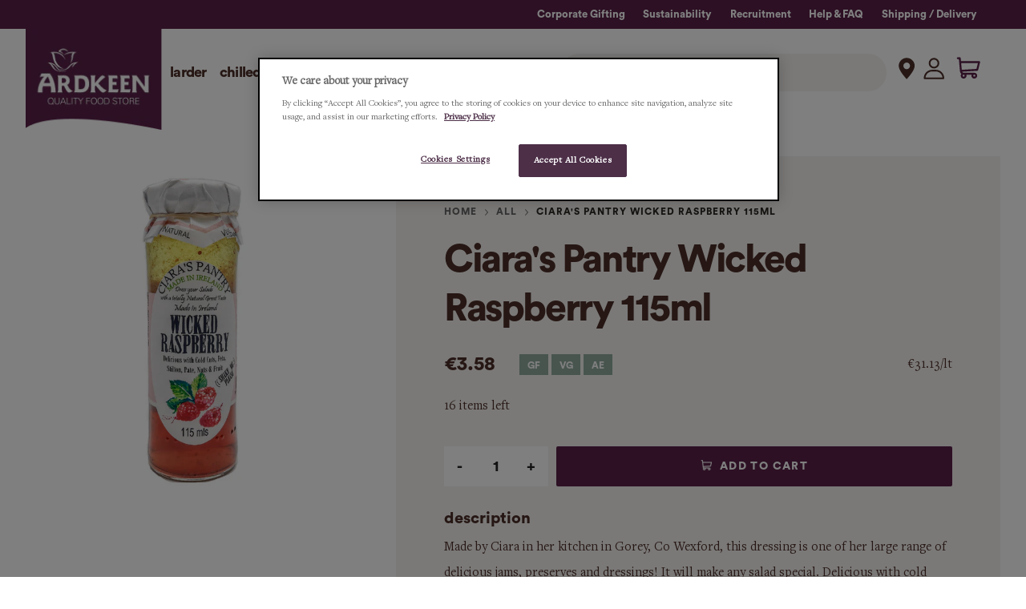

--- FILE ---
content_type: text/html; charset=utf-8
request_url: https://www.ardkeen.com/products/ciaras-pantry-wicked-raspberry-115ml
body_size: 73816
content:


 <!doctype html>
<html lang="en">
<head> <!-- Google Tag Manager -->
<script>
    (function(w,d,s,l,i){w[l]=w[l]||[];w[l].push({'gtm.start':
            new Date().getTime(),event:'gtm.js'});var f=d.getElementsByTagName(s)[0], j=d.createElement(s),dl=l!='dataLayer'?'&l='+l:'';j.async=true;j.src='https://www.googletagmanager.com/gtm.js?id='+i+dl;f.parentNode.insertBefore(j,f);
        })(window,document,'script','dataLayer','GTM-MFPX4D3');</script>
<!-- End Google Tag Manager --> <meta charset="utf-8"> <meta http-equiv="cleartype" content="on"> <meta name="robots" content="index,follow"> <meta name="viewport" content="width=device-width,initial-scale=1"> <meta name="theme-color" content="#ffffff"> <link rel="canonical" href="https://www.ardkeen.com/products/ciaras-pantry-wicked-raspberry-115ml" /><title>Ciara&#39;s Pantry Wicked Raspberry 115ml - Ardkeen Quality Food Store</title> <link rel="preconnect dns-prefetch" href="https://fonts.shopifycdn.com" /> <link rel="preconnect dns-prefetch" href="https://cdn.shopify.com" /> <link rel="preconnect dns-prefetch" href="https://v.shopify.com" /> <link rel="preconnect dns-prefetch" href="https://cdn.shopifycloud.com" /> <script defer src="//www.ardkeen.com/cdn/shop/t/29/assets/custom.js?v=60726798486752633861736160010"></script> <link href="//www.ardkeen.com/cdn/shop/t/29/assets/fancybox.css?v=30466120580444283401642588451" rel="stylesheet" type="text/css" media="all" /> <!-- Stylesheets for Flex "2.0.8" --> <style>   
</style> <link href="//www.ardkeen.com/cdn/shop/t/29/assets/styles.scss.css?v=172641047358652639161762422481" rel="stylesheet" type="text/css" media="all" /> <link href="//www.ardkeen.com/cdn/shop/t/29/assets/custom-styles.scss.css?v=7185050296696961981736160014" rel="stylesheet" type="text/css" media="all" /> <script type="text/javascript" src="/services/javascripts/currencies.js" ></script> <script>
    

Shopify = window.Shopify || {};


window.theme = {
  info: {
    name: "Flex",
    version: "2.0.8"
  }
}


Currency = window.Currency || {};
Currency.show_multiple_currencies = false;
Currency.shop_currency = "EUR";
Currency.default_currency = "USD";
Currency.display_format = "money_format";
Currency.money_format = "€{{amount}}";
Currency.money_format_no_currency = "€{{amount}}";
Currency.money_format_currency = "€{{amount}} EUR";
Currency.native_multi_currency = true;
Currency.iso_code = "EUR";
Currency.symbol = "€";




Window.theme = {};
Window.theme.allCountryOptionTags = "\u003coption value=\"Ireland\" data-provinces=\"[[\u0026quot;Carlow\u0026quot;,\u0026quot;Carlow\u0026quot;],[\u0026quot;Cavan\u0026quot;,\u0026quot;Cavan\u0026quot;],[\u0026quot;Clare\u0026quot;,\u0026quot;Clare\u0026quot;],[\u0026quot;Cork\u0026quot;,\u0026quot;Cork\u0026quot;],[\u0026quot;Donegal\u0026quot;,\u0026quot;Donegal\u0026quot;],[\u0026quot;Dublin\u0026quot;,\u0026quot;Dublin\u0026quot;],[\u0026quot;Galway\u0026quot;,\u0026quot;Galway\u0026quot;],[\u0026quot;Kerry\u0026quot;,\u0026quot;Kerry\u0026quot;],[\u0026quot;Kildare\u0026quot;,\u0026quot;Kildare\u0026quot;],[\u0026quot;Kilkenny\u0026quot;,\u0026quot;Kilkenny\u0026quot;],[\u0026quot;Laois\u0026quot;,\u0026quot;Laois\u0026quot;],[\u0026quot;Leitrim\u0026quot;,\u0026quot;Leitrim\u0026quot;],[\u0026quot;Limerick\u0026quot;,\u0026quot;Limerick\u0026quot;],[\u0026quot;Longford\u0026quot;,\u0026quot;Longford\u0026quot;],[\u0026quot;Louth\u0026quot;,\u0026quot;Louth\u0026quot;],[\u0026quot;Mayo\u0026quot;,\u0026quot;Mayo\u0026quot;],[\u0026quot;Meath\u0026quot;,\u0026quot;Meath\u0026quot;],[\u0026quot;Monaghan\u0026quot;,\u0026quot;Monaghan\u0026quot;],[\u0026quot;Offaly\u0026quot;,\u0026quot;Offaly\u0026quot;],[\u0026quot;Roscommon\u0026quot;,\u0026quot;Roscommon\u0026quot;],[\u0026quot;Sligo\u0026quot;,\u0026quot;Sligo\u0026quot;],[\u0026quot;Tipperary\u0026quot;,\u0026quot;Tipperary\u0026quot;],[\u0026quot;Waterford\u0026quot;,\u0026quot;Waterford\u0026quot;],[\u0026quot;Westmeath\u0026quot;,\u0026quot;Westmeath\u0026quot;],[\u0026quot;Wexford\u0026quot;,\u0026quot;Wexford\u0026quot;],[\u0026quot;Wicklow\u0026quot;,\u0026quot;Wicklow\u0026quot;]]\"\u003eIreland\u003c\/option\u003e\n\u003coption value=\"United Kingdom\" data-provinces=\"[[\u0026quot;British Forces\u0026quot;,\u0026quot;British Forces\u0026quot;],[\u0026quot;England\u0026quot;,\u0026quot;England\u0026quot;],[\u0026quot;Northern Ireland\u0026quot;,\u0026quot;Northern Ireland\u0026quot;],[\u0026quot;Scotland\u0026quot;,\u0026quot;Scotland\u0026quot;],[\u0026quot;Wales\u0026quot;,\u0026quot;Wales\u0026quot;]]\"\u003eUnited Kingdom\u003c\/option\u003e\n\u003coption value=\"United States\" data-provinces=\"[[\u0026quot;Alabama\u0026quot;,\u0026quot;Alabama\u0026quot;],[\u0026quot;Alaska\u0026quot;,\u0026quot;Alaska\u0026quot;],[\u0026quot;American Samoa\u0026quot;,\u0026quot;American Samoa\u0026quot;],[\u0026quot;Arizona\u0026quot;,\u0026quot;Arizona\u0026quot;],[\u0026quot;Arkansas\u0026quot;,\u0026quot;Arkansas\u0026quot;],[\u0026quot;Armed Forces Americas\u0026quot;,\u0026quot;Armed Forces Americas\u0026quot;],[\u0026quot;Armed Forces Europe\u0026quot;,\u0026quot;Armed Forces Europe\u0026quot;],[\u0026quot;Armed Forces Pacific\u0026quot;,\u0026quot;Armed Forces Pacific\u0026quot;],[\u0026quot;California\u0026quot;,\u0026quot;California\u0026quot;],[\u0026quot;Colorado\u0026quot;,\u0026quot;Colorado\u0026quot;],[\u0026quot;Connecticut\u0026quot;,\u0026quot;Connecticut\u0026quot;],[\u0026quot;Delaware\u0026quot;,\u0026quot;Delaware\u0026quot;],[\u0026quot;District of Columbia\u0026quot;,\u0026quot;Washington DC\u0026quot;],[\u0026quot;Federated States of Micronesia\u0026quot;,\u0026quot;Micronesia\u0026quot;],[\u0026quot;Florida\u0026quot;,\u0026quot;Florida\u0026quot;],[\u0026quot;Georgia\u0026quot;,\u0026quot;Georgia\u0026quot;],[\u0026quot;Guam\u0026quot;,\u0026quot;Guam\u0026quot;],[\u0026quot;Hawaii\u0026quot;,\u0026quot;Hawaii\u0026quot;],[\u0026quot;Idaho\u0026quot;,\u0026quot;Idaho\u0026quot;],[\u0026quot;Illinois\u0026quot;,\u0026quot;Illinois\u0026quot;],[\u0026quot;Indiana\u0026quot;,\u0026quot;Indiana\u0026quot;],[\u0026quot;Iowa\u0026quot;,\u0026quot;Iowa\u0026quot;],[\u0026quot;Kansas\u0026quot;,\u0026quot;Kansas\u0026quot;],[\u0026quot;Kentucky\u0026quot;,\u0026quot;Kentucky\u0026quot;],[\u0026quot;Louisiana\u0026quot;,\u0026quot;Louisiana\u0026quot;],[\u0026quot;Maine\u0026quot;,\u0026quot;Maine\u0026quot;],[\u0026quot;Marshall Islands\u0026quot;,\u0026quot;Marshall Islands\u0026quot;],[\u0026quot;Maryland\u0026quot;,\u0026quot;Maryland\u0026quot;],[\u0026quot;Massachusetts\u0026quot;,\u0026quot;Massachusetts\u0026quot;],[\u0026quot;Michigan\u0026quot;,\u0026quot;Michigan\u0026quot;],[\u0026quot;Minnesota\u0026quot;,\u0026quot;Minnesota\u0026quot;],[\u0026quot;Mississippi\u0026quot;,\u0026quot;Mississippi\u0026quot;],[\u0026quot;Missouri\u0026quot;,\u0026quot;Missouri\u0026quot;],[\u0026quot;Montana\u0026quot;,\u0026quot;Montana\u0026quot;],[\u0026quot;Nebraska\u0026quot;,\u0026quot;Nebraska\u0026quot;],[\u0026quot;Nevada\u0026quot;,\u0026quot;Nevada\u0026quot;],[\u0026quot;New Hampshire\u0026quot;,\u0026quot;New Hampshire\u0026quot;],[\u0026quot;New Jersey\u0026quot;,\u0026quot;New Jersey\u0026quot;],[\u0026quot;New Mexico\u0026quot;,\u0026quot;New Mexico\u0026quot;],[\u0026quot;New York\u0026quot;,\u0026quot;New York\u0026quot;],[\u0026quot;North Carolina\u0026quot;,\u0026quot;North Carolina\u0026quot;],[\u0026quot;North Dakota\u0026quot;,\u0026quot;North Dakota\u0026quot;],[\u0026quot;Northern Mariana Islands\u0026quot;,\u0026quot;Northern Mariana Islands\u0026quot;],[\u0026quot;Ohio\u0026quot;,\u0026quot;Ohio\u0026quot;],[\u0026quot;Oklahoma\u0026quot;,\u0026quot;Oklahoma\u0026quot;],[\u0026quot;Oregon\u0026quot;,\u0026quot;Oregon\u0026quot;],[\u0026quot;Palau\u0026quot;,\u0026quot;Palau\u0026quot;],[\u0026quot;Pennsylvania\u0026quot;,\u0026quot;Pennsylvania\u0026quot;],[\u0026quot;Puerto Rico\u0026quot;,\u0026quot;Puerto Rico\u0026quot;],[\u0026quot;Rhode Island\u0026quot;,\u0026quot;Rhode Island\u0026quot;],[\u0026quot;South Carolina\u0026quot;,\u0026quot;South Carolina\u0026quot;],[\u0026quot;South Dakota\u0026quot;,\u0026quot;South Dakota\u0026quot;],[\u0026quot;Tennessee\u0026quot;,\u0026quot;Tennessee\u0026quot;],[\u0026quot;Texas\u0026quot;,\u0026quot;Texas\u0026quot;],[\u0026quot;Utah\u0026quot;,\u0026quot;Utah\u0026quot;],[\u0026quot;Vermont\u0026quot;,\u0026quot;Vermont\u0026quot;],[\u0026quot;Virgin Islands\u0026quot;,\u0026quot;U.S. Virgin Islands\u0026quot;],[\u0026quot;Virginia\u0026quot;,\u0026quot;Virginia\u0026quot;],[\u0026quot;Washington\u0026quot;,\u0026quot;Washington\u0026quot;],[\u0026quot;West Virginia\u0026quot;,\u0026quot;West Virginia\u0026quot;],[\u0026quot;Wisconsin\u0026quot;,\u0026quot;Wisconsin\u0026quot;],[\u0026quot;Wyoming\u0026quot;,\u0026quot;Wyoming\u0026quot;]]\"\u003eUnited States\u003c\/option\u003e\n\u003coption value=\"Germany\" data-provinces=\"[]\"\u003eGermany\u003c\/option\u003e\n\u003coption value=\"---\" data-provinces=\"[]\"\u003e---\u003c\/option\u003e\n\u003coption value=\"Afghanistan\" data-provinces=\"[]\"\u003eAfghanistan\u003c\/option\u003e\n\u003coption value=\"Aland Islands\" data-provinces=\"[]\"\u003eÅland Islands\u003c\/option\u003e\n\u003coption value=\"Albania\" data-provinces=\"[]\"\u003eAlbania\u003c\/option\u003e\n\u003coption value=\"Algeria\" data-provinces=\"[]\"\u003eAlgeria\u003c\/option\u003e\n\u003coption value=\"Andorra\" data-provinces=\"[]\"\u003eAndorra\u003c\/option\u003e\n\u003coption value=\"Angola\" data-provinces=\"[]\"\u003eAngola\u003c\/option\u003e\n\u003coption value=\"Anguilla\" data-provinces=\"[]\"\u003eAnguilla\u003c\/option\u003e\n\u003coption value=\"Antigua And Barbuda\" data-provinces=\"[]\"\u003eAntigua \u0026 Barbuda\u003c\/option\u003e\n\u003coption value=\"Argentina\" data-provinces=\"[[\u0026quot;Buenos Aires\u0026quot;,\u0026quot;Buenos Aires Province\u0026quot;],[\u0026quot;Catamarca\u0026quot;,\u0026quot;Catamarca\u0026quot;],[\u0026quot;Chaco\u0026quot;,\u0026quot;Chaco\u0026quot;],[\u0026quot;Chubut\u0026quot;,\u0026quot;Chubut\u0026quot;],[\u0026quot;Ciudad Autónoma de Buenos Aires\u0026quot;,\u0026quot;Buenos Aires (Autonomous City)\u0026quot;],[\u0026quot;Corrientes\u0026quot;,\u0026quot;Corrientes\u0026quot;],[\u0026quot;Córdoba\u0026quot;,\u0026quot;Córdoba\u0026quot;],[\u0026quot;Entre Ríos\u0026quot;,\u0026quot;Entre Ríos\u0026quot;],[\u0026quot;Formosa\u0026quot;,\u0026quot;Formosa\u0026quot;],[\u0026quot;Jujuy\u0026quot;,\u0026quot;Jujuy\u0026quot;],[\u0026quot;La Pampa\u0026quot;,\u0026quot;La Pampa\u0026quot;],[\u0026quot;La Rioja\u0026quot;,\u0026quot;La Rioja\u0026quot;],[\u0026quot;Mendoza\u0026quot;,\u0026quot;Mendoza\u0026quot;],[\u0026quot;Misiones\u0026quot;,\u0026quot;Misiones\u0026quot;],[\u0026quot;Neuquén\u0026quot;,\u0026quot;Neuquén\u0026quot;],[\u0026quot;Río Negro\u0026quot;,\u0026quot;Río Negro\u0026quot;],[\u0026quot;Salta\u0026quot;,\u0026quot;Salta\u0026quot;],[\u0026quot;San Juan\u0026quot;,\u0026quot;San Juan\u0026quot;],[\u0026quot;San Luis\u0026quot;,\u0026quot;San Luis\u0026quot;],[\u0026quot;Santa Cruz\u0026quot;,\u0026quot;Santa Cruz\u0026quot;],[\u0026quot;Santa Fe\u0026quot;,\u0026quot;Santa Fe\u0026quot;],[\u0026quot;Santiago Del Estero\u0026quot;,\u0026quot;Santiago del Estero\u0026quot;],[\u0026quot;Tierra Del Fuego\u0026quot;,\u0026quot;Tierra del Fuego\u0026quot;],[\u0026quot;Tucumán\u0026quot;,\u0026quot;Tucumán\u0026quot;]]\"\u003eArgentina\u003c\/option\u003e\n\u003coption value=\"Armenia\" data-provinces=\"[]\"\u003eArmenia\u003c\/option\u003e\n\u003coption value=\"Aruba\" data-provinces=\"[]\"\u003eAruba\u003c\/option\u003e\n\u003coption value=\"Ascension Island\" data-provinces=\"[]\"\u003eAscension Island\u003c\/option\u003e\n\u003coption value=\"Australia\" data-provinces=\"[[\u0026quot;Australian Capital Territory\u0026quot;,\u0026quot;Australian Capital Territory\u0026quot;],[\u0026quot;New South Wales\u0026quot;,\u0026quot;New South Wales\u0026quot;],[\u0026quot;Northern Territory\u0026quot;,\u0026quot;Northern Territory\u0026quot;],[\u0026quot;Queensland\u0026quot;,\u0026quot;Queensland\u0026quot;],[\u0026quot;South Australia\u0026quot;,\u0026quot;South Australia\u0026quot;],[\u0026quot;Tasmania\u0026quot;,\u0026quot;Tasmania\u0026quot;],[\u0026quot;Victoria\u0026quot;,\u0026quot;Victoria\u0026quot;],[\u0026quot;Western Australia\u0026quot;,\u0026quot;Western Australia\u0026quot;]]\"\u003eAustralia\u003c\/option\u003e\n\u003coption value=\"Austria\" data-provinces=\"[]\"\u003eAustria\u003c\/option\u003e\n\u003coption value=\"Azerbaijan\" data-provinces=\"[]\"\u003eAzerbaijan\u003c\/option\u003e\n\u003coption value=\"Bahamas\" data-provinces=\"[]\"\u003eBahamas\u003c\/option\u003e\n\u003coption value=\"Bahrain\" data-provinces=\"[]\"\u003eBahrain\u003c\/option\u003e\n\u003coption value=\"Bangladesh\" data-provinces=\"[]\"\u003eBangladesh\u003c\/option\u003e\n\u003coption value=\"Barbados\" data-provinces=\"[]\"\u003eBarbados\u003c\/option\u003e\n\u003coption value=\"Belarus\" data-provinces=\"[]\"\u003eBelarus\u003c\/option\u003e\n\u003coption value=\"Belgium\" data-provinces=\"[]\"\u003eBelgium\u003c\/option\u003e\n\u003coption value=\"Belize\" data-provinces=\"[]\"\u003eBelize\u003c\/option\u003e\n\u003coption value=\"Benin\" data-provinces=\"[]\"\u003eBenin\u003c\/option\u003e\n\u003coption value=\"Bermuda\" data-provinces=\"[]\"\u003eBermuda\u003c\/option\u003e\n\u003coption value=\"Bhutan\" data-provinces=\"[]\"\u003eBhutan\u003c\/option\u003e\n\u003coption value=\"Bolivia\" data-provinces=\"[]\"\u003eBolivia\u003c\/option\u003e\n\u003coption value=\"Bosnia And Herzegovina\" data-provinces=\"[]\"\u003eBosnia \u0026 Herzegovina\u003c\/option\u003e\n\u003coption value=\"Botswana\" data-provinces=\"[]\"\u003eBotswana\u003c\/option\u003e\n\u003coption value=\"Brazil\" data-provinces=\"[[\u0026quot;Acre\u0026quot;,\u0026quot;Acre\u0026quot;],[\u0026quot;Alagoas\u0026quot;,\u0026quot;Alagoas\u0026quot;],[\u0026quot;Amapá\u0026quot;,\u0026quot;Amapá\u0026quot;],[\u0026quot;Amazonas\u0026quot;,\u0026quot;Amazonas\u0026quot;],[\u0026quot;Bahia\u0026quot;,\u0026quot;Bahia\u0026quot;],[\u0026quot;Ceará\u0026quot;,\u0026quot;Ceará\u0026quot;],[\u0026quot;Distrito Federal\u0026quot;,\u0026quot;Federal District\u0026quot;],[\u0026quot;Espírito Santo\u0026quot;,\u0026quot;Espírito Santo\u0026quot;],[\u0026quot;Goiás\u0026quot;,\u0026quot;Goiás\u0026quot;],[\u0026quot;Maranhão\u0026quot;,\u0026quot;Maranhão\u0026quot;],[\u0026quot;Mato Grosso\u0026quot;,\u0026quot;Mato Grosso\u0026quot;],[\u0026quot;Mato Grosso do Sul\u0026quot;,\u0026quot;Mato Grosso do Sul\u0026quot;],[\u0026quot;Minas Gerais\u0026quot;,\u0026quot;Minas Gerais\u0026quot;],[\u0026quot;Paraná\u0026quot;,\u0026quot;Paraná\u0026quot;],[\u0026quot;Paraíba\u0026quot;,\u0026quot;Paraíba\u0026quot;],[\u0026quot;Pará\u0026quot;,\u0026quot;Pará\u0026quot;],[\u0026quot;Pernambuco\u0026quot;,\u0026quot;Pernambuco\u0026quot;],[\u0026quot;Piauí\u0026quot;,\u0026quot;Piauí\u0026quot;],[\u0026quot;Rio Grande do Norte\u0026quot;,\u0026quot;Rio Grande do Norte\u0026quot;],[\u0026quot;Rio Grande do Sul\u0026quot;,\u0026quot;Rio Grande do Sul\u0026quot;],[\u0026quot;Rio de Janeiro\u0026quot;,\u0026quot;Rio de Janeiro\u0026quot;],[\u0026quot;Rondônia\u0026quot;,\u0026quot;Rondônia\u0026quot;],[\u0026quot;Roraima\u0026quot;,\u0026quot;Roraima\u0026quot;],[\u0026quot;Santa Catarina\u0026quot;,\u0026quot;Santa Catarina\u0026quot;],[\u0026quot;Sergipe\u0026quot;,\u0026quot;Sergipe\u0026quot;],[\u0026quot;São Paulo\u0026quot;,\u0026quot;São Paulo\u0026quot;],[\u0026quot;Tocantins\u0026quot;,\u0026quot;Tocantins\u0026quot;]]\"\u003eBrazil\u003c\/option\u003e\n\u003coption value=\"British Indian Ocean Territory\" data-provinces=\"[]\"\u003eBritish Indian Ocean Territory\u003c\/option\u003e\n\u003coption value=\"Virgin Islands, British\" data-provinces=\"[]\"\u003eBritish Virgin Islands\u003c\/option\u003e\n\u003coption value=\"Brunei\" data-provinces=\"[]\"\u003eBrunei\u003c\/option\u003e\n\u003coption value=\"Bulgaria\" data-provinces=\"[]\"\u003eBulgaria\u003c\/option\u003e\n\u003coption value=\"Burkina Faso\" data-provinces=\"[]\"\u003eBurkina Faso\u003c\/option\u003e\n\u003coption value=\"Burundi\" data-provinces=\"[]\"\u003eBurundi\u003c\/option\u003e\n\u003coption value=\"Cambodia\" data-provinces=\"[]\"\u003eCambodia\u003c\/option\u003e\n\u003coption value=\"Republic of Cameroon\" data-provinces=\"[]\"\u003eCameroon\u003c\/option\u003e\n\u003coption value=\"Canada\" data-provinces=\"[[\u0026quot;Alberta\u0026quot;,\u0026quot;Alberta\u0026quot;],[\u0026quot;British Columbia\u0026quot;,\u0026quot;British Columbia\u0026quot;],[\u0026quot;Manitoba\u0026quot;,\u0026quot;Manitoba\u0026quot;],[\u0026quot;New Brunswick\u0026quot;,\u0026quot;New Brunswick\u0026quot;],[\u0026quot;Newfoundland and Labrador\u0026quot;,\u0026quot;Newfoundland and Labrador\u0026quot;],[\u0026quot;Northwest Territories\u0026quot;,\u0026quot;Northwest Territories\u0026quot;],[\u0026quot;Nova Scotia\u0026quot;,\u0026quot;Nova Scotia\u0026quot;],[\u0026quot;Nunavut\u0026quot;,\u0026quot;Nunavut\u0026quot;],[\u0026quot;Ontario\u0026quot;,\u0026quot;Ontario\u0026quot;],[\u0026quot;Prince Edward Island\u0026quot;,\u0026quot;Prince Edward Island\u0026quot;],[\u0026quot;Quebec\u0026quot;,\u0026quot;Quebec\u0026quot;],[\u0026quot;Saskatchewan\u0026quot;,\u0026quot;Saskatchewan\u0026quot;],[\u0026quot;Yukon\u0026quot;,\u0026quot;Yukon\u0026quot;]]\"\u003eCanada\u003c\/option\u003e\n\u003coption value=\"Cape Verde\" data-provinces=\"[]\"\u003eCape Verde\u003c\/option\u003e\n\u003coption value=\"Caribbean Netherlands\" data-provinces=\"[]\"\u003eCaribbean Netherlands\u003c\/option\u003e\n\u003coption value=\"Cayman Islands\" data-provinces=\"[]\"\u003eCayman Islands\u003c\/option\u003e\n\u003coption value=\"Central African Republic\" data-provinces=\"[]\"\u003eCentral African Republic\u003c\/option\u003e\n\u003coption value=\"Chad\" data-provinces=\"[]\"\u003eChad\u003c\/option\u003e\n\u003coption value=\"Chile\" data-provinces=\"[[\u0026quot;Antofagasta\u0026quot;,\u0026quot;Antofagasta\u0026quot;],[\u0026quot;Araucanía\u0026quot;,\u0026quot;Araucanía\u0026quot;],[\u0026quot;Arica and Parinacota\u0026quot;,\u0026quot;Arica y Parinacota\u0026quot;],[\u0026quot;Atacama\u0026quot;,\u0026quot;Atacama\u0026quot;],[\u0026quot;Aysén\u0026quot;,\u0026quot;Aysén\u0026quot;],[\u0026quot;Biobío\u0026quot;,\u0026quot;Bío Bío\u0026quot;],[\u0026quot;Coquimbo\u0026quot;,\u0026quot;Coquimbo\u0026quot;],[\u0026quot;Los Lagos\u0026quot;,\u0026quot;Los Lagos\u0026quot;],[\u0026quot;Los Ríos\u0026quot;,\u0026quot;Los Ríos\u0026quot;],[\u0026quot;Magallanes\u0026quot;,\u0026quot;Magallanes Region\u0026quot;],[\u0026quot;Maule\u0026quot;,\u0026quot;Maule\u0026quot;],[\u0026quot;O\u0026#39;Higgins\u0026quot;,\u0026quot;Libertador General Bernardo O’Higgins\u0026quot;],[\u0026quot;Santiago\u0026quot;,\u0026quot;Santiago Metropolitan\u0026quot;],[\u0026quot;Tarapacá\u0026quot;,\u0026quot;Tarapacá\u0026quot;],[\u0026quot;Valparaíso\u0026quot;,\u0026quot;Valparaíso\u0026quot;],[\u0026quot;Ñuble\u0026quot;,\u0026quot;Ñuble\u0026quot;]]\"\u003eChile\u003c\/option\u003e\n\u003coption value=\"China\" data-provinces=\"[[\u0026quot;Anhui\u0026quot;,\u0026quot;Anhui\u0026quot;],[\u0026quot;Beijing\u0026quot;,\u0026quot;Beijing\u0026quot;],[\u0026quot;Chongqing\u0026quot;,\u0026quot;Chongqing\u0026quot;],[\u0026quot;Fujian\u0026quot;,\u0026quot;Fujian\u0026quot;],[\u0026quot;Gansu\u0026quot;,\u0026quot;Gansu\u0026quot;],[\u0026quot;Guangdong\u0026quot;,\u0026quot;Guangdong\u0026quot;],[\u0026quot;Guangxi\u0026quot;,\u0026quot;Guangxi\u0026quot;],[\u0026quot;Guizhou\u0026quot;,\u0026quot;Guizhou\u0026quot;],[\u0026quot;Hainan\u0026quot;,\u0026quot;Hainan\u0026quot;],[\u0026quot;Hebei\u0026quot;,\u0026quot;Hebei\u0026quot;],[\u0026quot;Heilongjiang\u0026quot;,\u0026quot;Heilongjiang\u0026quot;],[\u0026quot;Henan\u0026quot;,\u0026quot;Henan\u0026quot;],[\u0026quot;Hubei\u0026quot;,\u0026quot;Hubei\u0026quot;],[\u0026quot;Hunan\u0026quot;,\u0026quot;Hunan\u0026quot;],[\u0026quot;Inner Mongolia\u0026quot;,\u0026quot;Inner Mongolia\u0026quot;],[\u0026quot;Jiangsu\u0026quot;,\u0026quot;Jiangsu\u0026quot;],[\u0026quot;Jiangxi\u0026quot;,\u0026quot;Jiangxi\u0026quot;],[\u0026quot;Jilin\u0026quot;,\u0026quot;Jilin\u0026quot;],[\u0026quot;Liaoning\u0026quot;,\u0026quot;Liaoning\u0026quot;],[\u0026quot;Ningxia\u0026quot;,\u0026quot;Ningxia\u0026quot;],[\u0026quot;Qinghai\u0026quot;,\u0026quot;Qinghai\u0026quot;],[\u0026quot;Shaanxi\u0026quot;,\u0026quot;Shaanxi\u0026quot;],[\u0026quot;Shandong\u0026quot;,\u0026quot;Shandong\u0026quot;],[\u0026quot;Shanghai\u0026quot;,\u0026quot;Shanghai\u0026quot;],[\u0026quot;Shanxi\u0026quot;,\u0026quot;Shanxi\u0026quot;],[\u0026quot;Sichuan\u0026quot;,\u0026quot;Sichuan\u0026quot;],[\u0026quot;Tianjin\u0026quot;,\u0026quot;Tianjin\u0026quot;],[\u0026quot;Xinjiang\u0026quot;,\u0026quot;Xinjiang\u0026quot;],[\u0026quot;Xizang\u0026quot;,\u0026quot;Tibet\u0026quot;],[\u0026quot;Yunnan\u0026quot;,\u0026quot;Yunnan\u0026quot;],[\u0026quot;Zhejiang\u0026quot;,\u0026quot;Zhejiang\u0026quot;]]\"\u003eChina\u003c\/option\u003e\n\u003coption value=\"Christmas Island\" data-provinces=\"[]\"\u003eChristmas Island\u003c\/option\u003e\n\u003coption value=\"Cocos (Keeling) Islands\" data-provinces=\"[]\"\u003eCocos (Keeling) Islands\u003c\/option\u003e\n\u003coption value=\"Colombia\" data-provinces=\"[[\u0026quot;Amazonas\u0026quot;,\u0026quot;Amazonas\u0026quot;],[\u0026quot;Antioquia\u0026quot;,\u0026quot;Antioquia\u0026quot;],[\u0026quot;Arauca\u0026quot;,\u0026quot;Arauca\u0026quot;],[\u0026quot;Atlántico\u0026quot;,\u0026quot;Atlántico\u0026quot;],[\u0026quot;Bogotá, D.C.\u0026quot;,\u0026quot;Capital District\u0026quot;],[\u0026quot;Bolívar\u0026quot;,\u0026quot;Bolívar\u0026quot;],[\u0026quot;Boyacá\u0026quot;,\u0026quot;Boyacá\u0026quot;],[\u0026quot;Caldas\u0026quot;,\u0026quot;Caldas\u0026quot;],[\u0026quot;Caquetá\u0026quot;,\u0026quot;Caquetá\u0026quot;],[\u0026quot;Casanare\u0026quot;,\u0026quot;Casanare\u0026quot;],[\u0026quot;Cauca\u0026quot;,\u0026quot;Cauca\u0026quot;],[\u0026quot;Cesar\u0026quot;,\u0026quot;Cesar\u0026quot;],[\u0026quot;Chocó\u0026quot;,\u0026quot;Chocó\u0026quot;],[\u0026quot;Cundinamarca\u0026quot;,\u0026quot;Cundinamarca\u0026quot;],[\u0026quot;Córdoba\u0026quot;,\u0026quot;Córdoba\u0026quot;],[\u0026quot;Guainía\u0026quot;,\u0026quot;Guainía\u0026quot;],[\u0026quot;Guaviare\u0026quot;,\u0026quot;Guaviare\u0026quot;],[\u0026quot;Huila\u0026quot;,\u0026quot;Huila\u0026quot;],[\u0026quot;La Guajira\u0026quot;,\u0026quot;La Guajira\u0026quot;],[\u0026quot;Magdalena\u0026quot;,\u0026quot;Magdalena\u0026quot;],[\u0026quot;Meta\u0026quot;,\u0026quot;Meta\u0026quot;],[\u0026quot;Nariño\u0026quot;,\u0026quot;Nariño\u0026quot;],[\u0026quot;Norte de Santander\u0026quot;,\u0026quot;Norte de Santander\u0026quot;],[\u0026quot;Putumayo\u0026quot;,\u0026quot;Putumayo\u0026quot;],[\u0026quot;Quindío\u0026quot;,\u0026quot;Quindío\u0026quot;],[\u0026quot;Risaralda\u0026quot;,\u0026quot;Risaralda\u0026quot;],[\u0026quot;San Andrés, Providencia y Santa Catalina\u0026quot;,\u0026quot;San Andrés \\u0026 Providencia\u0026quot;],[\u0026quot;Santander\u0026quot;,\u0026quot;Santander\u0026quot;],[\u0026quot;Sucre\u0026quot;,\u0026quot;Sucre\u0026quot;],[\u0026quot;Tolima\u0026quot;,\u0026quot;Tolima\u0026quot;],[\u0026quot;Valle del Cauca\u0026quot;,\u0026quot;Valle del Cauca\u0026quot;],[\u0026quot;Vaupés\u0026quot;,\u0026quot;Vaupés\u0026quot;],[\u0026quot;Vichada\u0026quot;,\u0026quot;Vichada\u0026quot;]]\"\u003eColombia\u003c\/option\u003e\n\u003coption value=\"Comoros\" data-provinces=\"[]\"\u003eComoros\u003c\/option\u003e\n\u003coption value=\"Congo\" data-provinces=\"[]\"\u003eCongo - Brazzaville\u003c\/option\u003e\n\u003coption value=\"Congo, The Democratic Republic Of The\" data-provinces=\"[]\"\u003eCongo - Kinshasa\u003c\/option\u003e\n\u003coption value=\"Cook Islands\" data-provinces=\"[]\"\u003eCook Islands\u003c\/option\u003e\n\u003coption value=\"Costa Rica\" data-provinces=\"[[\u0026quot;Alajuela\u0026quot;,\u0026quot;Alajuela\u0026quot;],[\u0026quot;Cartago\u0026quot;,\u0026quot;Cartago\u0026quot;],[\u0026quot;Guanacaste\u0026quot;,\u0026quot;Guanacaste\u0026quot;],[\u0026quot;Heredia\u0026quot;,\u0026quot;Heredia\u0026quot;],[\u0026quot;Limón\u0026quot;,\u0026quot;Limón\u0026quot;],[\u0026quot;Puntarenas\u0026quot;,\u0026quot;Puntarenas\u0026quot;],[\u0026quot;San José\u0026quot;,\u0026quot;San José\u0026quot;]]\"\u003eCosta Rica\u003c\/option\u003e\n\u003coption value=\"Croatia\" data-provinces=\"[]\"\u003eCroatia\u003c\/option\u003e\n\u003coption value=\"Curaçao\" data-provinces=\"[]\"\u003eCuraçao\u003c\/option\u003e\n\u003coption value=\"Cyprus\" data-provinces=\"[]\"\u003eCyprus\u003c\/option\u003e\n\u003coption value=\"Czech Republic\" data-provinces=\"[]\"\u003eCzechia\u003c\/option\u003e\n\u003coption value=\"Côte d'Ivoire\" data-provinces=\"[]\"\u003eCôte d’Ivoire\u003c\/option\u003e\n\u003coption value=\"Denmark\" data-provinces=\"[]\"\u003eDenmark\u003c\/option\u003e\n\u003coption value=\"Djibouti\" data-provinces=\"[]\"\u003eDjibouti\u003c\/option\u003e\n\u003coption value=\"Dominica\" data-provinces=\"[]\"\u003eDominica\u003c\/option\u003e\n\u003coption value=\"Dominican Republic\" data-provinces=\"[]\"\u003eDominican Republic\u003c\/option\u003e\n\u003coption value=\"Ecuador\" data-provinces=\"[]\"\u003eEcuador\u003c\/option\u003e\n\u003coption value=\"Egypt\" data-provinces=\"[[\u0026quot;6th of October\u0026quot;,\u0026quot;6th of October\u0026quot;],[\u0026quot;Al Sharqia\u0026quot;,\u0026quot;Al Sharqia\u0026quot;],[\u0026quot;Alexandria\u0026quot;,\u0026quot;Alexandria\u0026quot;],[\u0026quot;Aswan\u0026quot;,\u0026quot;Aswan\u0026quot;],[\u0026quot;Asyut\u0026quot;,\u0026quot;Asyut\u0026quot;],[\u0026quot;Beheira\u0026quot;,\u0026quot;Beheira\u0026quot;],[\u0026quot;Beni Suef\u0026quot;,\u0026quot;Beni Suef\u0026quot;],[\u0026quot;Cairo\u0026quot;,\u0026quot;Cairo\u0026quot;],[\u0026quot;Dakahlia\u0026quot;,\u0026quot;Dakahlia\u0026quot;],[\u0026quot;Damietta\u0026quot;,\u0026quot;Damietta\u0026quot;],[\u0026quot;Faiyum\u0026quot;,\u0026quot;Faiyum\u0026quot;],[\u0026quot;Gharbia\u0026quot;,\u0026quot;Gharbia\u0026quot;],[\u0026quot;Giza\u0026quot;,\u0026quot;Giza\u0026quot;],[\u0026quot;Helwan\u0026quot;,\u0026quot;Helwan\u0026quot;],[\u0026quot;Ismailia\u0026quot;,\u0026quot;Ismailia\u0026quot;],[\u0026quot;Kafr el-Sheikh\u0026quot;,\u0026quot;Kafr el-Sheikh\u0026quot;],[\u0026quot;Luxor\u0026quot;,\u0026quot;Luxor\u0026quot;],[\u0026quot;Matrouh\u0026quot;,\u0026quot;Matrouh\u0026quot;],[\u0026quot;Minya\u0026quot;,\u0026quot;Minya\u0026quot;],[\u0026quot;Monufia\u0026quot;,\u0026quot;Monufia\u0026quot;],[\u0026quot;New Valley\u0026quot;,\u0026quot;New Valley\u0026quot;],[\u0026quot;North Sinai\u0026quot;,\u0026quot;North Sinai\u0026quot;],[\u0026quot;Port Said\u0026quot;,\u0026quot;Port Said\u0026quot;],[\u0026quot;Qalyubia\u0026quot;,\u0026quot;Qalyubia\u0026quot;],[\u0026quot;Qena\u0026quot;,\u0026quot;Qena\u0026quot;],[\u0026quot;Red Sea\u0026quot;,\u0026quot;Red Sea\u0026quot;],[\u0026quot;Sohag\u0026quot;,\u0026quot;Sohag\u0026quot;],[\u0026quot;South Sinai\u0026quot;,\u0026quot;South Sinai\u0026quot;],[\u0026quot;Suez\u0026quot;,\u0026quot;Suez\u0026quot;]]\"\u003eEgypt\u003c\/option\u003e\n\u003coption value=\"El Salvador\" data-provinces=\"[[\u0026quot;Ahuachapán\u0026quot;,\u0026quot;Ahuachapán\u0026quot;],[\u0026quot;Cabañas\u0026quot;,\u0026quot;Cabañas\u0026quot;],[\u0026quot;Chalatenango\u0026quot;,\u0026quot;Chalatenango\u0026quot;],[\u0026quot;Cuscatlán\u0026quot;,\u0026quot;Cuscatlán\u0026quot;],[\u0026quot;La Libertad\u0026quot;,\u0026quot;La Libertad\u0026quot;],[\u0026quot;La Paz\u0026quot;,\u0026quot;La Paz\u0026quot;],[\u0026quot;La Unión\u0026quot;,\u0026quot;La Unión\u0026quot;],[\u0026quot;Morazán\u0026quot;,\u0026quot;Morazán\u0026quot;],[\u0026quot;San Miguel\u0026quot;,\u0026quot;San Miguel\u0026quot;],[\u0026quot;San Salvador\u0026quot;,\u0026quot;San Salvador\u0026quot;],[\u0026quot;San Vicente\u0026quot;,\u0026quot;San Vicente\u0026quot;],[\u0026quot;Santa Ana\u0026quot;,\u0026quot;Santa Ana\u0026quot;],[\u0026quot;Sonsonate\u0026quot;,\u0026quot;Sonsonate\u0026quot;],[\u0026quot;Usulután\u0026quot;,\u0026quot;Usulután\u0026quot;]]\"\u003eEl Salvador\u003c\/option\u003e\n\u003coption value=\"Equatorial Guinea\" data-provinces=\"[]\"\u003eEquatorial Guinea\u003c\/option\u003e\n\u003coption value=\"Eritrea\" data-provinces=\"[]\"\u003eEritrea\u003c\/option\u003e\n\u003coption value=\"Estonia\" data-provinces=\"[]\"\u003eEstonia\u003c\/option\u003e\n\u003coption value=\"Eswatini\" data-provinces=\"[]\"\u003eEswatini\u003c\/option\u003e\n\u003coption value=\"Ethiopia\" data-provinces=\"[]\"\u003eEthiopia\u003c\/option\u003e\n\u003coption value=\"Falkland Islands (Malvinas)\" data-provinces=\"[]\"\u003eFalkland Islands\u003c\/option\u003e\n\u003coption value=\"Faroe Islands\" data-provinces=\"[]\"\u003eFaroe Islands\u003c\/option\u003e\n\u003coption value=\"Fiji\" data-provinces=\"[]\"\u003eFiji\u003c\/option\u003e\n\u003coption value=\"Finland\" data-provinces=\"[]\"\u003eFinland\u003c\/option\u003e\n\u003coption value=\"France\" data-provinces=\"[]\"\u003eFrance\u003c\/option\u003e\n\u003coption value=\"French Guiana\" data-provinces=\"[]\"\u003eFrench Guiana\u003c\/option\u003e\n\u003coption value=\"French Polynesia\" data-provinces=\"[]\"\u003eFrench Polynesia\u003c\/option\u003e\n\u003coption value=\"French Southern Territories\" data-provinces=\"[]\"\u003eFrench Southern Territories\u003c\/option\u003e\n\u003coption value=\"Gabon\" data-provinces=\"[]\"\u003eGabon\u003c\/option\u003e\n\u003coption value=\"Gambia\" data-provinces=\"[]\"\u003eGambia\u003c\/option\u003e\n\u003coption value=\"Georgia\" data-provinces=\"[]\"\u003eGeorgia\u003c\/option\u003e\n\u003coption value=\"Germany\" data-provinces=\"[]\"\u003eGermany\u003c\/option\u003e\n\u003coption value=\"Ghana\" data-provinces=\"[]\"\u003eGhana\u003c\/option\u003e\n\u003coption value=\"Gibraltar\" data-provinces=\"[]\"\u003eGibraltar\u003c\/option\u003e\n\u003coption value=\"Greece\" data-provinces=\"[]\"\u003eGreece\u003c\/option\u003e\n\u003coption value=\"Greenland\" data-provinces=\"[]\"\u003eGreenland\u003c\/option\u003e\n\u003coption value=\"Grenada\" data-provinces=\"[]\"\u003eGrenada\u003c\/option\u003e\n\u003coption value=\"Guadeloupe\" data-provinces=\"[]\"\u003eGuadeloupe\u003c\/option\u003e\n\u003coption value=\"Guatemala\" data-provinces=\"[[\u0026quot;Alta Verapaz\u0026quot;,\u0026quot;Alta Verapaz\u0026quot;],[\u0026quot;Baja Verapaz\u0026quot;,\u0026quot;Baja Verapaz\u0026quot;],[\u0026quot;Chimaltenango\u0026quot;,\u0026quot;Chimaltenango\u0026quot;],[\u0026quot;Chiquimula\u0026quot;,\u0026quot;Chiquimula\u0026quot;],[\u0026quot;El Progreso\u0026quot;,\u0026quot;El Progreso\u0026quot;],[\u0026quot;Escuintla\u0026quot;,\u0026quot;Escuintla\u0026quot;],[\u0026quot;Guatemala\u0026quot;,\u0026quot;Guatemala\u0026quot;],[\u0026quot;Huehuetenango\u0026quot;,\u0026quot;Huehuetenango\u0026quot;],[\u0026quot;Izabal\u0026quot;,\u0026quot;Izabal\u0026quot;],[\u0026quot;Jalapa\u0026quot;,\u0026quot;Jalapa\u0026quot;],[\u0026quot;Jutiapa\u0026quot;,\u0026quot;Jutiapa\u0026quot;],[\u0026quot;Petén\u0026quot;,\u0026quot;Petén\u0026quot;],[\u0026quot;Quetzaltenango\u0026quot;,\u0026quot;Quetzaltenango\u0026quot;],[\u0026quot;Quiché\u0026quot;,\u0026quot;Quiché\u0026quot;],[\u0026quot;Retalhuleu\u0026quot;,\u0026quot;Retalhuleu\u0026quot;],[\u0026quot;Sacatepéquez\u0026quot;,\u0026quot;Sacatepéquez\u0026quot;],[\u0026quot;San Marcos\u0026quot;,\u0026quot;San Marcos\u0026quot;],[\u0026quot;Santa Rosa\u0026quot;,\u0026quot;Santa Rosa\u0026quot;],[\u0026quot;Sololá\u0026quot;,\u0026quot;Sololá\u0026quot;],[\u0026quot;Suchitepéquez\u0026quot;,\u0026quot;Suchitepéquez\u0026quot;],[\u0026quot;Totonicapán\u0026quot;,\u0026quot;Totonicapán\u0026quot;],[\u0026quot;Zacapa\u0026quot;,\u0026quot;Zacapa\u0026quot;]]\"\u003eGuatemala\u003c\/option\u003e\n\u003coption value=\"Guernsey\" data-provinces=\"[]\"\u003eGuernsey\u003c\/option\u003e\n\u003coption value=\"Guinea\" data-provinces=\"[]\"\u003eGuinea\u003c\/option\u003e\n\u003coption value=\"Guinea Bissau\" data-provinces=\"[]\"\u003eGuinea-Bissau\u003c\/option\u003e\n\u003coption value=\"Guyana\" data-provinces=\"[]\"\u003eGuyana\u003c\/option\u003e\n\u003coption value=\"Haiti\" data-provinces=\"[]\"\u003eHaiti\u003c\/option\u003e\n\u003coption value=\"Honduras\" data-provinces=\"[]\"\u003eHonduras\u003c\/option\u003e\n\u003coption value=\"Hong Kong\" data-provinces=\"[[\u0026quot;Hong Kong Island\u0026quot;,\u0026quot;Hong Kong Island\u0026quot;],[\u0026quot;Kowloon\u0026quot;,\u0026quot;Kowloon\u0026quot;],[\u0026quot;New Territories\u0026quot;,\u0026quot;New Territories\u0026quot;]]\"\u003eHong Kong SAR\u003c\/option\u003e\n\u003coption value=\"Hungary\" data-provinces=\"[]\"\u003eHungary\u003c\/option\u003e\n\u003coption value=\"Iceland\" data-provinces=\"[]\"\u003eIceland\u003c\/option\u003e\n\u003coption value=\"India\" data-provinces=\"[[\u0026quot;Andaman and Nicobar Islands\u0026quot;,\u0026quot;Andaman and Nicobar Islands\u0026quot;],[\u0026quot;Andhra Pradesh\u0026quot;,\u0026quot;Andhra Pradesh\u0026quot;],[\u0026quot;Arunachal Pradesh\u0026quot;,\u0026quot;Arunachal Pradesh\u0026quot;],[\u0026quot;Assam\u0026quot;,\u0026quot;Assam\u0026quot;],[\u0026quot;Bihar\u0026quot;,\u0026quot;Bihar\u0026quot;],[\u0026quot;Chandigarh\u0026quot;,\u0026quot;Chandigarh\u0026quot;],[\u0026quot;Chhattisgarh\u0026quot;,\u0026quot;Chhattisgarh\u0026quot;],[\u0026quot;Dadra and Nagar Haveli\u0026quot;,\u0026quot;Dadra and Nagar Haveli\u0026quot;],[\u0026quot;Daman and Diu\u0026quot;,\u0026quot;Daman and Diu\u0026quot;],[\u0026quot;Delhi\u0026quot;,\u0026quot;Delhi\u0026quot;],[\u0026quot;Goa\u0026quot;,\u0026quot;Goa\u0026quot;],[\u0026quot;Gujarat\u0026quot;,\u0026quot;Gujarat\u0026quot;],[\u0026quot;Haryana\u0026quot;,\u0026quot;Haryana\u0026quot;],[\u0026quot;Himachal Pradesh\u0026quot;,\u0026quot;Himachal Pradesh\u0026quot;],[\u0026quot;Jammu and Kashmir\u0026quot;,\u0026quot;Jammu and Kashmir\u0026quot;],[\u0026quot;Jharkhand\u0026quot;,\u0026quot;Jharkhand\u0026quot;],[\u0026quot;Karnataka\u0026quot;,\u0026quot;Karnataka\u0026quot;],[\u0026quot;Kerala\u0026quot;,\u0026quot;Kerala\u0026quot;],[\u0026quot;Ladakh\u0026quot;,\u0026quot;Ladakh\u0026quot;],[\u0026quot;Lakshadweep\u0026quot;,\u0026quot;Lakshadweep\u0026quot;],[\u0026quot;Madhya Pradesh\u0026quot;,\u0026quot;Madhya Pradesh\u0026quot;],[\u0026quot;Maharashtra\u0026quot;,\u0026quot;Maharashtra\u0026quot;],[\u0026quot;Manipur\u0026quot;,\u0026quot;Manipur\u0026quot;],[\u0026quot;Meghalaya\u0026quot;,\u0026quot;Meghalaya\u0026quot;],[\u0026quot;Mizoram\u0026quot;,\u0026quot;Mizoram\u0026quot;],[\u0026quot;Nagaland\u0026quot;,\u0026quot;Nagaland\u0026quot;],[\u0026quot;Odisha\u0026quot;,\u0026quot;Odisha\u0026quot;],[\u0026quot;Puducherry\u0026quot;,\u0026quot;Puducherry\u0026quot;],[\u0026quot;Punjab\u0026quot;,\u0026quot;Punjab\u0026quot;],[\u0026quot;Rajasthan\u0026quot;,\u0026quot;Rajasthan\u0026quot;],[\u0026quot;Sikkim\u0026quot;,\u0026quot;Sikkim\u0026quot;],[\u0026quot;Tamil Nadu\u0026quot;,\u0026quot;Tamil Nadu\u0026quot;],[\u0026quot;Telangana\u0026quot;,\u0026quot;Telangana\u0026quot;],[\u0026quot;Tripura\u0026quot;,\u0026quot;Tripura\u0026quot;],[\u0026quot;Uttar Pradesh\u0026quot;,\u0026quot;Uttar Pradesh\u0026quot;],[\u0026quot;Uttarakhand\u0026quot;,\u0026quot;Uttarakhand\u0026quot;],[\u0026quot;West Bengal\u0026quot;,\u0026quot;West Bengal\u0026quot;]]\"\u003eIndia\u003c\/option\u003e\n\u003coption value=\"Indonesia\" data-provinces=\"[[\u0026quot;Aceh\u0026quot;,\u0026quot;Aceh\u0026quot;],[\u0026quot;Bali\u0026quot;,\u0026quot;Bali\u0026quot;],[\u0026quot;Bangka Belitung\u0026quot;,\u0026quot;Bangka–Belitung Islands\u0026quot;],[\u0026quot;Banten\u0026quot;,\u0026quot;Banten\u0026quot;],[\u0026quot;Bengkulu\u0026quot;,\u0026quot;Bengkulu\u0026quot;],[\u0026quot;Gorontalo\u0026quot;,\u0026quot;Gorontalo\u0026quot;],[\u0026quot;Jakarta\u0026quot;,\u0026quot;Jakarta\u0026quot;],[\u0026quot;Jambi\u0026quot;,\u0026quot;Jambi\u0026quot;],[\u0026quot;Jawa Barat\u0026quot;,\u0026quot;West Java\u0026quot;],[\u0026quot;Jawa Tengah\u0026quot;,\u0026quot;Central Java\u0026quot;],[\u0026quot;Jawa Timur\u0026quot;,\u0026quot;East Java\u0026quot;],[\u0026quot;Kalimantan Barat\u0026quot;,\u0026quot;West Kalimantan\u0026quot;],[\u0026quot;Kalimantan Selatan\u0026quot;,\u0026quot;South Kalimantan\u0026quot;],[\u0026quot;Kalimantan Tengah\u0026quot;,\u0026quot;Central Kalimantan\u0026quot;],[\u0026quot;Kalimantan Timur\u0026quot;,\u0026quot;East Kalimantan\u0026quot;],[\u0026quot;Kalimantan Utara\u0026quot;,\u0026quot;North Kalimantan\u0026quot;],[\u0026quot;Kepulauan Riau\u0026quot;,\u0026quot;Riau Islands\u0026quot;],[\u0026quot;Lampung\u0026quot;,\u0026quot;Lampung\u0026quot;],[\u0026quot;Maluku\u0026quot;,\u0026quot;Maluku\u0026quot;],[\u0026quot;Maluku Utara\u0026quot;,\u0026quot;North Maluku\u0026quot;],[\u0026quot;North Sumatra\u0026quot;,\u0026quot;North Sumatra\u0026quot;],[\u0026quot;Nusa Tenggara Barat\u0026quot;,\u0026quot;West Nusa Tenggara\u0026quot;],[\u0026quot;Nusa Tenggara Timur\u0026quot;,\u0026quot;East Nusa Tenggara\u0026quot;],[\u0026quot;Papua\u0026quot;,\u0026quot;Papua\u0026quot;],[\u0026quot;Papua Barat\u0026quot;,\u0026quot;West Papua\u0026quot;],[\u0026quot;Riau\u0026quot;,\u0026quot;Riau\u0026quot;],[\u0026quot;South Sumatra\u0026quot;,\u0026quot;South Sumatra\u0026quot;],[\u0026quot;Sulawesi Barat\u0026quot;,\u0026quot;West Sulawesi\u0026quot;],[\u0026quot;Sulawesi Selatan\u0026quot;,\u0026quot;South Sulawesi\u0026quot;],[\u0026quot;Sulawesi Tengah\u0026quot;,\u0026quot;Central Sulawesi\u0026quot;],[\u0026quot;Sulawesi Tenggara\u0026quot;,\u0026quot;Southeast Sulawesi\u0026quot;],[\u0026quot;Sulawesi Utara\u0026quot;,\u0026quot;North Sulawesi\u0026quot;],[\u0026quot;West Sumatra\u0026quot;,\u0026quot;West Sumatra\u0026quot;],[\u0026quot;Yogyakarta\u0026quot;,\u0026quot;Yogyakarta\u0026quot;]]\"\u003eIndonesia\u003c\/option\u003e\n\u003coption value=\"Iraq\" data-provinces=\"[]\"\u003eIraq\u003c\/option\u003e\n\u003coption value=\"Ireland\" data-provinces=\"[[\u0026quot;Carlow\u0026quot;,\u0026quot;Carlow\u0026quot;],[\u0026quot;Cavan\u0026quot;,\u0026quot;Cavan\u0026quot;],[\u0026quot;Clare\u0026quot;,\u0026quot;Clare\u0026quot;],[\u0026quot;Cork\u0026quot;,\u0026quot;Cork\u0026quot;],[\u0026quot;Donegal\u0026quot;,\u0026quot;Donegal\u0026quot;],[\u0026quot;Dublin\u0026quot;,\u0026quot;Dublin\u0026quot;],[\u0026quot;Galway\u0026quot;,\u0026quot;Galway\u0026quot;],[\u0026quot;Kerry\u0026quot;,\u0026quot;Kerry\u0026quot;],[\u0026quot;Kildare\u0026quot;,\u0026quot;Kildare\u0026quot;],[\u0026quot;Kilkenny\u0026quot;,\u0026quot;Kilkenny\u0026quot;],[\u0026quot;Laois\u0026quot;,\u0026quot;Laois\u0026quot;],[\u0026quot;Leitrim\u0026quot;,\u0026quot;Leitrim\u0026quot;],[\u0026quot;Limerick\u0026quot;,\u0026quot;Limerick\u0026quot;],[\u0026quot;Longford\u0026quot;,\u0026quot;Longford\u0026quot;],[\u0026quot;Louth\u0026quot;,\u0026quot;Louth\u0026quot;],[\u0026quot;Mayo\u0026quot;,\u0026quot;Mayo\u0026quot;],[\u0026quot;Meath\u0026quot;,\u0026quot;Meath\u0026quot;],[\u0026quot;Monaghan\u0026quot;,\u0026quot;Monaghan\u0026quot;],[\u0026quot;Offaly\u0026quot;,\u0026quot;Offaly\u0026quot;],[\u0026quot;Roscommon\u0026quot;,\u0026quot;Roscommon\u0026quot;],[\u0026quot;Sligo\u0026quot;,\u0026quot;Sligo\u0026quot;],[\u0026quot;Tipperary\u0026quot;,\u0026quot;Tipperary\u0026quot;],[\u0026quot;Waterford\u0026quot;,\u0026quot;Waterford\u0026quot;],[\u0026quot;Westmeath\u0026quot;,\u0026quot;Westmeath\u0026quot;],[\u0026quot;Wexford\u0026quot;,\u0026quot;Wexford\u0026quot;],[\u0026quot;Wicklow\u0026quot;,\u0026quot;Wicklow\u0026quot;]]\"\u003eIreland\u003c\/option\u003e\n\u003coption value=\"Isle Of Man\" data-provinces=\"[]\"\u003eIsle of Man\u003c\/option\u003e\n\u003coption value=\"Israel\" data-provinces=\"[]\"\u003eIsrael\u003c\/option\u003e\n\u003coption value=\"Italy\" data-provinces=\"[[\u0026quot;Agrigento\u0026quot;,\u0026quot;Agrigento\u0026quot;],[\u0026quot;Alessandria\u0026quot;,\u0026quot;Alessandria\u0026quot;],[\u0026quot;Ancona\u0026quot;,\u0026quot;Ancona\u0026quot;],[\u0026quot;Aosta\u0026quot;,\u0026quot;Aosta Valley\u0026quot;],[\u0026quot;Arezzo\u0026quot;,\u0026quot;Arezzo\u0026quot;],[\u0026quot;Ascoli Piceno\u0026quot;,\u0026quot;Ascoli Piceno\u0026quot;],[\u0026quot;Asti\u0026quot;,\u0026quot;Asti\u0026quot;],[\u0026quot;Avellino\u0026quot;,\u0026quot;Avellino\u0026quot;],[\u0026quot;Bari\u0026quot;,\u0026quot;Bari\u0026quot;],[\u0026quot;Barletta-Andria-Trani\u0026quot;,\u0026quot;Barletta-Andria-Trani\u0026quot;],[\u0026quot;Belluno\u0026quot;,\u0026quot;Belluno\u0026quot;],[\u0026quot;Benevento\u0026quot;,\u0026quot;Benevento\u0026quot;],[\u0026quot;Bergamo\u0026quot;,\u0026quot;Bergamo\u0026quot;],[\u0026quot;Biella\u0026quot;,\u0026quot;Biella\u0026quot;],[\u0026quot;Bologna\u0026quot;,\u0026quot;Bologna\u0026quot;],[\u0026quot;Bolzano\u0026quot;,\u0026quot;South Tyrol\u0026quot;],[\u0026quot;Brescia\u0026quot;,\u0026quot;Brescia\u0026quot;],[\u0026quot;Brindisi\u0026quot;,\u0026quot;Brindisi\u0026quot;],[\u0026quot;Cagliari\u0026quot;,\u0026quot;Cagliari\u0026quot;],[\u0026quot;Caltanissetta\u0026quot;,\u0026quot;Caltanissetta\u0026quot;],[\u0026quot;Campobasso\u0026quot;,\u0026quot;Campobasso\u0026quot;],[\u0026quot;Carbonia-Iglesias\u0026quot;,\u0026quot;Carbonia-Iglesias\u0026quot;],[\u0026quot;Caserta\u0026quot;,\u0026quot;Caserta\u0026quot;],[\u0026quot;Catania\u0026quot;,\u0026quot;Catania\u0026quot;],[\u0026quot;Catanzaro\u0026quot;,\u0026quot;Catanzaro\u0026quot;],[\u0026quot;Chieti\u0026quot;,\u0026quot;Chieti\u0026quot;],[\u0026quot;Como\u0026quot;,\u0026quot;Como\u0026quot;],[\u0026quot;Cosenza\u0026quot;,\u0026quot;Cosenza\u0026quot;],[\u0026quot;Cremona\u0026quot;,\u0026quot;Cremona\u0026quot;],[\u0026quot;Crotone\u0026quot;,\u0026quot;Crotone\u0026quot;],[\u0026quot;Cuneo\u0026quot;,\u0026quot;Cuneo\u0026quot;],[\u0026quot;Enna\u0026quot;,\u0026quot;Enna\u0026quot;],[\u0026quot;Fermo\u0026quot;,\u0026quot;Fermo\u0026quot;],[\u0026quot;Ferrara\u0026quot;,\u0026quot;Ferrara\u0026quot;],[\u0026quot;Firenze\u0026quot;,\u0026quot;Florence\u0026quot;],[\u0026quot;Foggia\u0026quot;,\u0026quot;Foggia\u0026quot;],[\u0026quot;Forlì-Cesena\u0026quot;,\u0026quot;Forlì-Cesena\u0026quot;],[\u0026quot;Frosinone\u0026quot;,\u0026quot;Frosinone\u0026quot;],[\u0026quot;Genova\u0026quot;,\u0026quot;Genoa\u0026quot;],[\u0026quot;Gorizia\u0026quot;,\u0026quot;Gorizia\u0026quot;],[\u0026quot;Grosseto\u0026quot;,\u0026quot;Grosseto\u0026quot;],[\u0026quot;Imperia\u0026quot;,\u0026quot;Imperia\u0026quot;],[\u0026quot;Isernia\u0026quot;,\u0026quot;Isernia\u0026quot;],[\u0026quot;L\u0026#39;Aquila\u0026quot;,\u0026quot;L’Aquila\u0026quot;],[\u0026quot;La Spezia\u0026quot;,\u0026quot;La Spezia\u0026quot;],[\u0026quot;Latina\u0026quot;,\u0026quot;Latina\u0026quot;],[\u0026quot;Lecce\u0026quot;,\u0026quot;Lecce\u0026quot;],[\u0026quot;Lecco\u0026quot;,\u0026quot;Lecco\u0026quot;],[\u0026quot;Livorno\u0026quot;,\u0026quot;Livorno\u0026quot;],[\u0026quot;Lodi\u0026quot;,\u0026quot;Lodi\u0026quot;],[\u0026quot;Lucca\u0026quot;,\u0026quot;Lucca\u0026quot;],[\u0026quot;Macerata\u0026quot;,\u0026quot;Macerata\u0026quot;],[\u0026quot;Mantova\u0026quot;,\u0026quot;Mantua\u0026quot;],[\u0026quot;Massa-Carrara\u0026quot;,\u0026quot;Massa and Carrara\u0026quot;],[\u0026quot;Matera\u0026quot;,\u0026quot;Matera\u0026quot;],[\u0026quot;Medio Campidano\u0026quot;,\u0026quot;Medio Campidano\u0026quot;],[\u0026quot;Messina\u0026quot;,\u0026quot;Messina\u0026quot;],[\u0026quot;Milano\u0026quot;,\u0026quot;Milan\u0026quot;],[\u0026quot;Modena\u0026quot;,\u0026quot;Modena\u0026quot;],[\u0026quot;Monza e Brianza\u0026quot;,\u0026quot;Monza and Brianza\u0026quot;],[\u0026quot;Napoli\u0026quot;,\u0026quot;Naples\u0026quot;],[\u0026quot;Novara\u0026quot;,\u0026quot;Novara\u0026quot;],[\u0026quot;Nuoro\u0026quot;,\u0026quot;Nuoro\u0026quot;],[\u0026quot;Ogliastra\u0026quot;,\u0026quot;Ogliastra\u0026quot;],[\u0026quot;Olbia-Tempio\u0026quot;,\u0026quot;Olbia-Tempio\u0026quot;],[\u0026quot;Oristano\u0026quot;,\u0026quot;Oristano\u0026quot;],[\u0026quot;Padova\u0026quot;,\u0026quot;Padua\u0026quot;],[\u0026quot;Palermo\u0026quot;,\u0026quot;Palermo\u0026quot;],[\u0026quot;Parma\u0026quot;,\u0026quot;Parma\u0026quot;],[\u0026quot;Pavia\u0026quot;,\u0026quot;Pavia\u0026quot;],[\u0026quot;Perugia\u0026quot;,\u0026quot;Perugia\u0026quot;],[\u0026quot;Pesaro e Urbino\u0026quot;,\u0026quot;Pesaro and Urbino\u0026quot;],[\u0026quot;Pescara\u0026quot;,\u0026quot;Pescara\u0026quot;],[\u0026quot;Piacenza\u0026quot;,\u0026quot;Piacenza\u0026quot;],[\u0026quot;Pisa\u0026quot;,\u0026quot;Pisa\u0026quot;],[\u0026quot;Pistoia\u0026quot;,\u0026quot;Pistoia\u0026quot;],[\u0026quot;Pordenone\u0026quot;,\u0026quot;Pordenone\u0026quot;],[\u0026quot;Potenza\u0026quot;,\u0026quot;Potenza\u0026quot;],[\u0026quot;Prato\u0026quot;,\u0026quot;Prato\u0026quot;],[\u0026quot;Ragusa\u0026quot;,\u0026quot;Ragusa\u0026quot;],[\u0026quot;Ravenna\u0026quot;,\u0026quot;Ravenna\u0026quot;],[\u0026quot;Reggio Calabria\u0026quot;,\u0026quot;Reggio Calabria\u0026quot;],[\u0026quot;Reggio Emilia\u0026quot;,\u0026quot;Reggio Emilia\u0026quot;],[\u0026quot;Rieti\u0026quot;,\u0026quot;Rieti\u0026quot;],[\u0026quot;Rimini\u0026quot;,\u0026quot;Rimini\u0026quot;],[\u0026quot;Roma\u0026quot;,\u0026quot;Rome\u0026quot;],[\u0026quot;Rovigo\u0026quot;,\u0026quot;Rovigo\u0026quot;],[\u0026quot;Salerno\u0026quot;,\u0026quot;Salerno\u0026quot;],[\u0026quot;Sassari\u0026quot;,\u0026quot;Sassari\u0026quot;],[\u0026quot;Savona\u0026quot;,\u0026quot;Savona\u0026quot;],[\u0026quot;Siena\u0026quot;,\u0026quot;Siena\u0026quot;],[\u0026quot;Siracusa\u0026quot;,\u0026quot;Syracuse\u0026quot;],[\u0026quot;Sondrio\u0026quot;,\u0026quot;Sondrio\u0026quot;],[\u0026quot;Taranto\u0026quot;,\u0026quot;Taranto\u0026quot;],[\u0026quot;Teramo\u0026quot;,\u0026quot;Teramo\u0026quot;],[\u0026quot;Terni\u0026quot;,\u0026quot;Terni\u0026quot;],[\u0026quot;Torino\u0026quot;,\u0026quot;Turin\u0026quot;],[\u0026quot;Trapani\u0026quot;,\u0026quot;Trapani\u0026quot;],[\u0026quot;Trento\u0026quot;,\u0026quot;Trentino\u0026quot;],[\u0026quot;Treviso\u0026quot;,\u0026quot;Treviso\u0026quot;],[\u0026quot;Trieste\u0026quot;,\u0026quot;Trieste\u0026quot;],[\u0026quot;Udine\u0026quot;,\u0026quot;Udine\u0026quot;],[\u0026quot;Varese\u0026quot;,\u0026quot;Varese\u0026quot;],[\u0026quot;Venezia\u0026quot;,\u0026quot;Venice\u0026quot;],[\u0026quot;Verbano-Cusio-Ossola\u0026quot;,\u0026quot;Verbano-Cusio-Ossola\u0026quot;],[\u0026quot;Vercelli\u0026quot;,\u0026quot;Vercelli\u0026quot;],[\u0026quot;Verona\u0026quot;,\u0026quot;Verona\u0026quot;],[\u0026quot;Vibo Valentia\u0026quot;,\u0026quot;Vibo Valentia\u0026quot;],[\u0026quot;Vicenza\u0026quot;,\u0026quot;Vicenza\u0026quot;],[\u0026quot;Viterbo\u0026quot;,\u0026quot;Viterbo\u0026quot;]]\"\u003eItaly\u003c\/option\u003e\n\u003coption value=\"Jamaica\" data-provinces=\"[]\"\u003eJamaica\u003c\/option\u003e\n\u003coption value=\"Japan\" data-provinces=\"[[\u0026quot;Aichi\u0026quot;,\u0026quot;Aichi\u0026quot;],[\u0026quot;Akita\u0026quot;,\u0026quot;Akita\u0026quot;],[\u0026quot;Aomori\u0026quot;,\u0026quot;Aomori\u0026quot;],[\u0026quot;Chiba\u0026quot;,\u0026quot;Chiba\u0026quot;],[\u0026quot;Ehime\u0026quot;,\u0026quot;Ehime\u0026quot;],[\u0026quot;Fukui\u0026quot;,\u0026quot;Fukui\u0026quot;],[\u0026quot;Fukuoka\u0026quot;,\u0026quot;Fukuoka\u0026quot;],[\u0026quot;Fukushima\u0026quot;,\u0026quot;Fukushima\u0026quot;],[\u0026quot;Gifu\u0026quot;,\u0026quot;Gifu\u0026quot;],[\u0026quot;Gunma\u0026quot;,\u0026quot;Gunma\u0026quot;],[\u0026quot;Hiroshima\u0026quot;,\u0026quot;Hiroshima\u0026quot;],[\u0026quot;Hokkaidō\u0026quot;,\u0026quot;Hokkaido\u0026quot;],[\u0026quot;Hyōgo\u0026quot;,\u0026quot;Hyogo\u0026quot;],[\u0026quot;Ibaraki\u0026quot;,\u0026quot;Ibaraki\u0026quot;],[\u0026quot;Ishikawa\u0026quot;,\u0026quot;Ishikawa\u0026quot;],[\u0026quot;Iwate\u0026quot;,\u0026quot;Iwate\u0026quot;],[\u0026quot;Kagawa\u0026quot;,\u0026quot;Kagawa\u0026quot;],[\u0026quot;Kagoshima\u0026quot;,\u0026quot;Kagoshima\u0026quot;],[\u0026quot;Kanagawa\u0026quot;,\u0026quot;Kanagawa\u0026quot;],[\u0026quot;Kumamoto\u0026quot;,\u0026quot;Kumamoto\u0026quot;],[\u0026quot;Kyōto\u0026quot;,\u0026quot;Kyoto\u0026quot;],[\u0026quot;Kōchi\u0026quot;,\u0026quot;Kochi\u0026quot;],[\u0026quot;Mie\u0026quot;,\u0026quot;Mie\u0026quot;],[\u0026quot;Miyagi\u0026quot;,\u0026quot;Miyagi\u0026quot;],[\u0026quot;Miyazaki\u0026quot;,\u0026quot;Miyazaki\u0026quot;],[\u0026quot;Nagano\u0026quot;,\u0026quot;Nagano\u0026quot;],[\u0026quot;Nagasaki\u0026quot;,\u0026quot;Nagasaki\u0026quot;],[\u0026quot;Nara\u0026quot;,\u0026quot;Nara\u0026quot;],[\u0026quot;Niigata\u0026quot;,\u0026quot;Niigata\u0026quot;],[\u0026quot;Okayama\u0026quot;,\u0026quot;Okayama\u0026quot;],[\u0026quot;Okinawa\u0026quot;,\u0026quot;Okinawa\u0026quot;],[\u0026quot;Saga\u0026quot;,\u0026quot;Saga\u0026quot;],[\u0026quot;Saitama\u0026quot;,\u0026quot;Saitama\u0026quot;],[\u0026quot;Shiga\u0026quot;,\u0026quot;Shiga\u0026quot;],[\u0026quot;Shimane\u0026quot;,\u0026quot;Shimane\u0026quot;],[\u0026quot;Shizuoka\u0026quot;,\u0026quot;Shizuoka\u0026quot;],[\u0026quot;Tochigi\u0026quot;,\u0026quot;Tochigi\u0026quot;],[\u0026quot;Tokushima\u0026quot;,\u0026quot;Tokushima\u0026quot;],[\u0026quot;Tottori\u0026quot;,\u0026quot;Tottori\u0026quot;],[\u0026quot;Toyama\u0026quot;,\u0026quot;Toyama\u0026quot;],[\u0026quot;Tōkyō\u0026quot;,\u0026quot;Tokyo\u0026quot;],[\u0026quot;Wakayama\u0026quot;,\u0026quot;Wakayama\u0026quot;],[\u0026quot;Yamagata\u0026quot;,\u0026quot;Yamagata\u0026quot;],[\u0026quot;Yamaguchi\u0026quot;,\u0026quot;Yamaguchi\u0026quot;],[\u0026quot;Yamanashi\u0026quot;,\u0026quot;Yamanashi\u0026quot;],[\u0026quot;Ōita\u0026quot;,\u0026quot;Oita\u0026quot;],[\u0026quot;Ōsaka\u0026quot;,\u0026quot;Osaka\u0026quot;]]\"\u003eJapan\u003c\/option\u003e\n\u003coption value=\"Jersey\" data-provinces=\"[]\"\u003eJersey\u003c\/option\u003e\n\u003coption value=\"Jordan\" data-provinces=\"[]\"\u003eJordan\u003c\/option\u003e\n\u003coption value=\"Kazakhstan\" data-provinces=\"[]\"\u003eKazakhstan\u003c\/option\u003e\n\u003coption value=\"Kenya\" data-provinces=\"[]\"\u003eKenya\u003c\/option\u003e\n\u003coption value=\"Kiribati\" data-provinces=\"[]\"\u003eKiribati\u003c\/option\u003e\n\u003coption value=\"Kosovo\" data-provinces=\"[]\"\u003eKosovo\u003c\/option\u003e\n\u003coption value=\"Kuwait\" data-provinces=\"[[\u0026quot;Al Ahmadi\u0026quot;,\u0026quot;Al Ahmadi\u0026quot;],[\u0026quot;Al Asimah\u0026quot;,\u0026quot;Al Asimah\u0026quot;],[\u0026quot;Al Farwaniyah\u0026quot;,\u0026quot;Al Farwaniyah\u0026quot;],[\u0026quot;Al Jahra\u0026quot;,\u0026quot;Al Jahra\u0026quot;],[\u0026quot;Hawalli\u0026quot;,\u0026quot;Hawalli\u0026quot;],[\u0026quot;Mubarak Al-Kabeer\u0026quot;,\u0026quot;Mubarak Al-Kabeer\u0026quot;]]\"\u003eKuwait\u003c\/option\u003e\n\u003coption value=\"Kyrgyzstan\" data-provinces=\"[]\"\u003eKyrgyzstan\u003c\/option\u003e\n\u003coption value=\"Lao People's Democratic Republic\" data-provinces=\"[]\"\u003eLaos\u003c\/option\u003e\n\u003coption value=\"Latvia\" data-provinces=\"[]\"\u003eLatvia\u003c\/option\u003e\n\u003coption value=\"Lebanon\" data-provinces=\"[]\"\u003eLebanon\u003c\/option\u003e\n\u003coption value=\"Lesotho\" data-provinces=\"[]\"\u003eLesotho\u003c\/option\u003e\n\u003coption value=\"Liberia\" data-provinces=\"[]\"\u003eLiberia\u003c\/option\u003e\n\u003coption value=\"Libyan Arab Jamahiriya\" data-provinces=\"[]\"\u003eLibya\u003c\/option\u003e\n\u003coption value=\"Liechtenstein\" data-provinces=\"[]\"\u003eLiechtenstein\u003c\/option\u003e\n\u003coption value=\"Lithuania\" data-provinces=\"[]\"\u003eLithuania\u003c\/option\u003e\n\u003coption value=\"Luxembourg\" data-provinces=\"[]\"\u003eLuxembourg\u003c\/option\u003e\n\u003coption value=\"Macao\" data-provinces=\"[]\"\u003eMacao SAR\u003c\/option\u003e\n\u003coption value=\"Madagascar\" data-provinces=\"[]\"\u003eMadagascar\u003c\/option\u003e\n\u003coption value=\"Malawi\" data-provinces=\"[]\"\u003eMalawi\u003c\/option\u003e\n\u003coption value=\"Malaysia\" data-provinces=\"[[\u0026quot;Johor\u0026quot;,\u0026quot;Johor\u0026quot;],[\u0026quot;Kedah\u0026quot;,\u0026quot;Kedah\u0026quot;],[\u0026quot;Kelantan\u0026quot;,\u0026quot;Kelantan\u0026quot;],[\u0026quot;Kuala Lumpur\u0026quot;,\u0026quot;Kuala Lumpur\u0026quot;],[\u0026quot;Labuan\u0026quot;,\u0026quot;Labuan\u0026quot;],[\u0026quot;Melaka\u0026quot;,\u0026quot;Malacca\u0026quot;],[\u0026quot;Negeri Sembilan\u0026quot;,\u0026quot;Negeri Sembilan\u0026quot;],[\u0026quot;Pahang\u0026quot;,\u0026quot;Pahang\u0026quot;],[\u0026quot;Penang\u0026quot;,\u0026quot;Penang\u0026quot;],[\u0026quot;Perak\u0026quot;,\u0026quot;Perak\u0026quot;],[\u0026quot;Perlis\u0026quot;,\u0026quot;Perlis\u0026quot;],[\u0026quot;Putrajaya\u0026quot;,\u0026quot;Putrajaya\u0026quot;],[\u0026quot;Sabah\u0026quot;,\u0026quot;Sabah\u0026quot;],[\u0026quot;Sarawak\u0026quot;,\u0026quot;Sarawak\u0026quot;],[\u0026quot;Selangor\u0026quot;,\u0026quot;Selangor\u0026quot;],[\u0026quot;Terengganu\u0026quot;,\u0026quot;Terengganu\u0026quot;]]\"\u003eMalaysia\u003c\/option\u003e\n\u003coption value=\"Maldives\" data-provinces=\"[]\"\u003eMaldives\u003c\/option\u003e\n\u003coption value=\"Mali\" data-provinces=\"[]\"\u003eMali\u003c\/option\u003e\n\u003coption value=\"Malta\" data-provinces=\"[]\"\u003eMalta\u003c\/option\u003e\n\u003coption value=\"Martinique\" data-provinces=\"[]\"\u003eMartinique\u003c\/option\u003e\n\u003coption value=\"Mauritania\" data-provinces=\"[]\"\u003eMauritania\u003c\/option\u003e\n\u003coption value=\"Mauritius\" data-provinces=\"[]\"\u003eMauritius\u003c\/option\u003e\n\u003coption value=\"Mayotte\" data-provinces=\"[]\"\u003eMayotte\u003c\/option\u003e\n\u003coption value=\"Mexico\" data-provinces=\"[[\u0026quot;Aguascalientes\u0026quot;,\u0026quot;Aguascalientes\u0026quot;],[\u0026quot;Baja California\u0026quot;,\u0026quot;Baja California\u0026quot;],[\u0026quot;Baja California Sur\u0026quot;,\u0026quot;Baja California Sur\u0026quot;],[\u0026quot;Campeche\u0026quot;,\u0026quot;Campeche\u0026quot;],[\u0026quot;Chiapas\u0026quot;,\u0026quot;Chiapas\u0026quot;],[\u0026quot;Chihuahua\u0026quot;,\u0026quot;Chihuahua\u0026quot;],[\u0026quot;Ciudad de México\u0026quot;,\u0026quot;Ciudad de Mexico\u0026quot;],[\u0026quot;Coahuila\u0026quot;,\u0026quot;Coahuila\u0026quot;],[\u0026quot;Colima\u0026quot;,\u0026quot;Colima\u0026quot;],[\u0026quot;Durango\u0026quot;,\u0026quot;Durango\u0026quot;],[\u0026quot;Guanajuato\u0026quot;,\u0026quot;Guanajuato\u0026quot;],[\u0026quot;Guerrero\u0026quot;,\u0026quot;Guerrero\u0026quot;],[\u0026quot;Hidalgo\u0026quot;,\u0026quot;Hidalgo\u0026quot;],[\u0026quot;Jalisco\u0026quot;,\u0026quot;Jalisco\u0026quot;],[\u0026quot;Michoacán\u0026quot;,\u0026quot;Michoacán\u0026quot;],[\u0026quot;Morelos\u0026quot;,\u0026quot;Morelos\u0026quot;],[\u0026quot;México\u0026quot;,\u0026quot;Mexico State\u0026quot;],[\u0026quot;Nayarit\u0026quot;,\u0026quot;Nayarit\u0026quot;],[\u0026quot;Nuevo León\u0026quot;,\u0026quot;Nuevo León\u0026quot;],[\u0026quot;Oaxaca\u0026quot;,\u0026quot;Oaxaca\u0026quot;],[\u0026quot;Puebla\u0026quot;,\u0026quot;Puebla\u0026quot;],[\u0026quot;Querétaro\u0026quot;,\u0026quot;Querétaro\u0026quot;],[\u0026quot;Quintana Roo\u0026quot;,\u0026quot;Quintana Roo\u0026quot;],[\u0026quot;San Luis Potosí\u0026quot;,\u0026quot;San Luis Potosí\u0026quot;],[\u0026quot;Sinaloa\u0026quot;,\u0026quot;Sinaloa\u0026quot;],[\u0026quot;Sonora\u0026quot;,\u0026quot;Sonora\u0026quot;],[\u0026quot;Tabasco\u0026quot;,\u0026quot;Tabasco\u0026quot;],[\u0026quot;Tamaulipas\u0026quot;,\u0026quot;Tamaulipas\u0026quot;],[\u0026quot;Tlaxcala\u0026quot;,\u0026quot;Tlaxcala\u0026quot;],[\u0026quot;Veracruz\u0026quot;,\u0026quot;Veracruz\u0026quot;],[\u0026quot;Yucatán\u0026quot;,\u0026quot;Yucatán\u0026quot;],[\u0026quot;Zacatecas\u0026quot;,\u0026quot;Zacatecas\u0026quot;]]\"\u003eMexico\u003c\/option\u003e\n\u003coption value=\"Moldova, Republic of\" data-provinces=\"[]\"\u003eMoldova\u003c\/option\u003e\n\u003coption value=\"Monaco\" data-provinces=\"[]\"\u003eMonaco\u003c\/option\u003e\n\u003coption value=\"Mongolia\" data-provinces=\"[]\"\u003eMongolia\u003c\/option\u003e\n\u003coption value=\"Montenegro\" data-provinces=\"[]\"\u003eMontenegro\u003c\/option\u003e\n\u003coption value=\"Montserrat\" data-provinces=\"[]\"\u003eMontserrat\u003c\/option\u003e\n\u003coption value=\"Morocco\" data-provinces=\"[]\"\u003eMorocco\u003c\/option\u003e\n\u003coption value=\"Mozambique\" data-provinces=\"[]\"\u003eMozambique\u003c\/option\u003e\n\u003coption value=\"Myanmar\" data-provinces=\"[]\"\u003eMyanmar (Burma)\u003c\/option\u003e\n\u003coption value=\"Namibia\" data-provinces=\"[]\"\u003eNamibia\u003c\/option\u003e\n\u003coption value=\"Nauru\" data-provinces=\"[]\"\u003eNauru\u003c\/option\u003e\n\u003coption value=\"Nepal\" data-provinces=\"[]\"\u003eNepal\u003c\/option\u003e\n\u003coption value=\"Netherlands\" data-provinces=\"[]\"\u003eNetherlands\u003c\/option\u003e\n\u003coption value=\"New Caledonia\" data-provinces=\"[]\"\u003eNew Caledonia\u003c\/option\u003e\n\u003coption value=\"New Zealand\" data-provinces=\"[[\u0026quot;Auckland\u0026quot;,\u0026quot;Auckland\u0026quot;],[\u0026quot;Bay of Plenty\u0026quot;,\u0026quot;Bay of Plenty\u0026quot;],[\u0026quot;Canterbury\u0026quot;,\u0026quot;Canterbury\u0026quot;],[\u0026quot;Chatham Islands\u0026quot;,\u0026quot;Chatham Islands\u0026quot;],[\u0026quot;Gisborne\u0026quot;,\u0026quot;Gisborne\u0026quot;],[\u0026quot;Hawke\u0026#39;s Bay\u0026quot;,\u0026quot;Hawke’s Bay\u0026quot;],[\u0026quot;Manawatu-Wanganui\u0026quot;,\u0026quot;Manawatū-Whanganui\u0026quot;],[\u0026quot;Marlborough\u0026quot;,\u0026quot;Marlborough\u0026quot;],[\u0026quot;Nelson\u0026quot;,\u0026quot;Nelson\u0026quot;],[\u0026quot;Northland\u0026quot;,\u0026quot;Northland\u0026quot;],[\u0026quot;Otago\u0026quot;,\u0026quot;Otago\u0026quot;],[\u0026quot;Southland\u0026quot;,\u0026quot;Southland\u0026quot;],[\u0026quot;Taranaki\u0026quot;,\u0026quot;Taranaki\u0026quot;],[\u0026quot;Tasman\u0026quot;,\u0026quot;Tasman\u0026quot;],[\u0026quot;Waikato\u0026quot;,\u0026quot;Waikato\u0026quot;],[\u0026quot;Wellington\u0026quot;,\u0026quot;Wellington\u0026quot;],[\u0026quot;West Coast\u0026quot;,\u0026quot;West Coast\u0026quot;]]\"\u003eNew Zealand\u003c\/option\u003e\n\u003coption value=\"Nicaragua\" data-provinces=\"[]\"\u003eNicaragua\u003c\/option\u003e\n\u003coption value=\"Niger\" data-provinces=\"[]\"\u003eNiger\u003c\/option\u003e\n\u003coption value=\"Nigeria\" data-provinces=\"[[\u0026quot;Abia\u0026quot;,\u0026quot;Abia\u0026quot;],[\u0026quot;Abuja Federal Capital Territory\u0026quot;,\u0026quot;Federal Capital Territory\u0026quot;],[\u0026quot;Adamawa\u0026quot;,\u0026quot;Adamawa\u0026quot;],[\u0026quot;Akwa Ibom\u0026quot;,\u0026quot;Akwa Ibom\u0026quot;],[\u0026quot;Anambra\u0026quot;,\u0026quot;Anambra\u0026quot;],[\u0026quot;Bauchi\u0026quot;,\u0026quot;Bauchi\u0026quot;],[\u0026quot;Bayelsa\u0026quot;,\u0026quot;Bayelsa\u0026quot;],[\u0026quot;Benue\u0026quot;,\u0026quot;Benue\u0026quot;],[\u0026quot;Borno\u0026quot;,\u0026quot;Borno\u0026quot;],[\u0026quot;Cross River\u0026quot;,\u0026quot;Cross River\u0026quot;],[\u0026quot;Delta\u0026quot;,\u0026quot;Delta\u0026quot;],[\u0026quot;Ebonyi\u0026quot;,\u0026quot;Ebonyi\u0026quot;],[\u0026quot;Edo\u0026quot;,\u0026quot;Edo\u0026quot;],[\u0026quot;Ekiti\u0026quot;,\u0026quot;Ekiti\u0026quot;],[\u0026quot;Enugu\u0026quot;,\u0026quot;Enugu\u0026quot;],[\u0026quot;Gombe\u0026quot;,\u0026quot;Gombe\u0026quot;],[\u0026quot;Imo\u0026quot;,\u0026quot;Imo\u0026quot;],[\u0026quot;Jigawa\u0026quot;,\u0026quot;Jigawa\u0026quot;],[\u0026quot;Kaduna\u0026quot;,\u0026quot;Kaduna\u0026quot;],[\u0026quot;Kano\u0026quot;,\u0026quot;Kano\u0026quot;],[\u0026quot;Katsina\u0026quot;,\u0026quot;Katsina\u0026quot;],[\u0026quot;Kebbi\u0026quot;,\u0026quot;Kebbi\u0026quot;],[\u0026quot;Kogi\u0026quot;,\u0026quot;Kogi\u0026quot;],[\u0026quot;Kwara\u0026quot;,\u0026quot;Kwara\u0026quot;],[\u0026quot;Lagos\u0026quot;,\u0026quot;Lagos\u0026quot;],[\u0026quot;Nasarawa\u0026quot;,\u0026quot;Nasarawa\u0026quot;],[\u0026quot;Niger\u0026quot;,\u0026quot;Niger\u0026quot;],[\u0026quot;Ogun\u0026quot;,\u0026quot;Ogun\u0026quot;],[\u0026quot;Ondo\u0026quot;,\u0026quot;Ondo\u0026quot;],[\u0026quot;Osun\u0026quot;,\u0026quot;Osun\u0026quot;],[\u0026quot;Oyo\u0026quot;,\u0026quot;Oyo\u0026quot;],[\u0026quot;Plateau\u0026quot;,\u0026quot;Plateau\u0026quot;],[\u0026quot;Rivers\u0026quot;,\u0026quot;Rivers\u0026quot;],[\u0026quot;Sokoto\u0026quot;,\u0026quot;Sokoto\u0026quot;],[\u0026quot;Taraba\u0026quot;,\u0026quot;Taraba\u0026quot;],[\u0026quot;Yobe\u0026quot;,\u0026quot;Yobe\u0026quot;],[\u0026quot;Zamfara\u0026quot;,\u0026quot;Zamfara\u0026quot;]]\"\u003eNigeria\u003c\/option\u003e\n\u003coption value=\"Niue\" data-provinces=\"[]\"\u003eNiue\u003c\/option\u003e\n\u003coption value=\"Norfolk Island\" data-provinces=\"[]\"\u003eNorfolk Island\u003c\/option\u003e\n\u003coption value=\"North Macedonia\" data-provinces=\"[]\"\u003eNorth Macedonia\u003c\/option\u003e\n\u003coption value=\"Norway\" data-provinces=\"[]\"\u003eNorway\u003c\/option\u003e\n\u003coption value=\"Oman\" data-provinces=\"[]\"\u003eOman\u003c\/option\u003e\n\u003coption value=\"Pakistan\" data-provinces=\"[]\"\u003ePakistan\u003c\/option\u003e\n\u003coption value=\"Palestinian Territory, Occupied\" data-provinces=\"[]\"\u003ePalestinian Territories\u003c\/option\u003e\n\u003coption value=\"Panama\" data-provinces=\"[[\u0026quot;Bocas del Toro\u0026quot;,\u0026quot;Bocas del Toro\u0026quot;],[\u0026quot;Chiriquí\u0026quot;,\u0026quot;Chiriquí\u0026quot;],[\u0026quot;Coclé\u0026quot;,\u0026quot;Coclé\u0026quot;],[\u0026quot;Colón\u0026quot;,\u0026quot;Colón\u0026quot;],[\u0026quot;Darién\u0026quot;,\u0026quot;Darién\u0026quot;],[\u0026quot;Emberá\u0026quot;,\u0026quot;Emberá\u0026quot;],[\u0026quot;Herrera\u0026quot;,\u0026quot;Herrera\u0026quot;],[\u0026quot;Kuna Yala\u0026quot;,\u0026quot;Guna Yala\u0026quot;],[\u0026quot;Los Santos\u0026quot;,\u0026quot;Los Santos\u0026quot;],[\u0026quot;Ngöbe-Buglé\u0026quot;,\u0026quot;Ngöbe-Buglé\u0026quot;],[\u0026quot;Panamá\u0026quot;,\u0026quot;Panamá\u0026quot;],[\u0026quot;Panamá Oeste\u0026quot;,\u0026quot;West Panamá\u0026quot;],[\u0026quot;Veraguas\u0026quot;,\u0026quot;Veraguas\u0026quot;]]\"\u003ePanama\u003c\/option\u003e\n\u003coption value=\"Papua New Guinea\" data-provinces=\"[]\"\u003ePapua New Guinea\u003c\/option\u003e\n\u003coption value=\"Paraguay\" data-provinces=\"[]\"\u003eParaguay\u003c\/option\u003e\n\u003coption value=\"Peru\" data-provinces=\"[[\u0026quot;Amazonas\u0026quot;,\u0026quot;Amazonas\u0026quot;],[\u0026quot;Apurímac\u0026quot;,\u0026quot;Apurímac\u0026quot;],[\u0026quot;Arequipa\u0026quot;,\u0026quot;Arequipa\u0026quot;],[\u0026quot;Ayacucho\u0026quot;,\u0026quot;Ayacucho\u0026quot;],[\u0026quot;Cajamarca\u0026quot;,\u0026quot;Cajamarca\u0026quot;],[\u0026quot;Callao\u0026quot;,\u0026quot;El Callao\u0026quot;],[\u0026quot;Cuzco\u0026quot;,\u0026quot;Cusco\u0026quot;],[\u0026quot;Huancavelica\u0026quot;,\u0026quot;Huancavelica\u0026quot;],[\u0026quot;Huánuco\u0026quot;,\u0026quot;Huánuco\u0026quot;],[\u0026quot;Ica\u0026quot;,\u0026quot;Ica\u0026quot;],[\u0026quot;Junín\u0026quot;,\u0026quot;Junín\u0026quot;],[\u0026quot;La Libertad\u0026quot;,\u0026quot;La Libertad\u0026quot;],[\u0026quot;Lambayeque\u0026quot;,\u0026quot;Lambayeque\u0026quot;],[\u0026quot;Lima (departamento)\u0026quot;,\u0026quot;Lima (Department)\u0026quot;],[\u0026quot;Lima (provincia)\u0026quot;,\u0026quot;Lima (Metropolitan)\u0026quot;],[\u0026quot;Loreto\u0026quot;,\u0026quot;Loreto\u0026quot;],[\u0026quot;Madre de Dios\u0026quot;,\u0026quot;Madre de Dios\u0026quot;],[\u0026quot;Moquegua\u0026quot;,\u0026quot;Moquegua\u0026quot;],[\u0026quot;Pasco\u0026quot;,\u0026quot;Pasco\u0026quot;],[\u0026quot;Piura\u0026quot;,\u0026quot;Piura\u0026quot;],[\u0026quot;Puno\u0026quot;,\u0026quot;Puno\u0026quot;],[\u0026quot;San Martín\u0026quot;,\u0026quot;San Martín\u0026quot;],[\u0026quot;Tacna\u0026quot;,\u0026quot;Tacna\u0026quot;],[\u0026quot;Tumbes\u0026quot;,\u0026quot;Tumbes\u0026quot;],[\u0026quot;Ucayali\u0026quot;,\u0026quot;Ucayali\u0026quot;],[\u0026quot;Áncash\u0026quot;,\u0026quot;Ancash\u0026quot;]]\"\u003ePeru\u003c\/option\u003e\n\u003coption value=\"Philippines\" data-provinces=\"[[\u0026quot;Abra\u0026quot;,\u0026quot;Abra\u0026quot;],[\u0026quot;Agusan del Norte\u0026quot;,\u0026quot;Agusan del Norte\u0026quot;],[\u0026quot;Agusan del Sur\u0026quot;,\u0026quot;Agusan del Sur\u0026quot;],[\u0026quot;Aklan\u0026quot;,\u0026quot;Aklan\u0026quot;],[\u0026quot;Albay\u0026quot;,\u0026quot;Albay\u0026quot;],[\u0026quot;Antique\u0026quot;,\u0026quot;Antique\u0026quot;],[\u0026quot;Apayao\u0026quot;,\u0026quot;Apayao\u0026quot;],[\u0026quot;Aurora\u0026quot;,\u0026quot;Aurora\u0026quot;],[\u0026quot;Basilan\u0026quot;,\u0026quot;Basilan\u0026quot;],[\u0026quot;Bataan\u0026quot;,\u0026quot;Bataan\u0026quot;],[\u0026quot;Batanes\u0026quot;,\u0026quot;Batanes\u0026quot;],[\u0026quot;Batangas\u0026quot;,\u0026quot;Batangas\u0026quot;],[\u0026quot;Benguet\u0026quot;,\u0026quot;Benguet\u0026quot;],[\u0026quot;Biliran\u0026quot;,\u0026quot;Biliran\u0026quot;],[\u0026quot;Bohol\u0026quot;,\u0026quot;Bohol\u0026quot;],[\u0026quot;Bukidnon\u0026quot;,\u0026quot;Bukidnon\u0026quot;],[\u0026quot;Bulacan\u0026quot;,\u0026quot;Bulacan\u0026quot;],[\u0026quot;Cagayan\u0026quot;,\u0026quot;Cagayan\u0026quot;],[\u0026quot;Camarines Norte\u0026quot;,\u0026quot;Camarines Norte\u0026quot;],[\u0026quot;Camarines Sur\u0026quot;,\u0026quot;Camarines Sur\u0026quot;],[\u0026quot;Camiguin\u0026quot;,\u0026quot;Camiguin\u0026quot;],[\u0026quot;Capiz\u0026quot;,\u0026quot;Capiz\u0026quot;],[\u0026quot;Catanduanes\u0026quot;,\u0026quot;Catanduanes\u0026quot;],[\u0026quot;Cavite\u0026quot;,\u0026quot;Cavite\u0026quot;],[\u0026quot;Cebu\u0026quot;,\u0026quot;Cebu\u0026quot;],[\u0026quot;Cotabato\u0026quot;,\u0026quot;Cotabato\u0026quot;],[\u0026quot;Davao Occidental\u0026quot;,\u0026quot;Davao Occidental\u0026quot;],[\u0026quot;Davao Oriental\u0026quot;,\u0026quot;Davao Oriental\u0026quot;],[\u0026quot;Davao de Oro\u0026quot;,\u0026quot;Compostela Valley\u0026quot;],[\u0026quot;Davao del Norte\u0026quot;,\u0026quot;Davao del Norte\u0026quot;],[\u0026quot;Davao del Sur\u0026quot;,\u0026quot;Davao del Sur\u0026quot;],[\u0026quot;Dinagat Islands\u0026quot;,\u0026quot;Dinagat Islands\u0026quot;],[\u0026quot;Eastern Samar\u0026quot;,\u0026quot;Eastern Samar\u0026quot;],[\u0026quot;Guimaras\u0026quot;,\u0026quot;Guimaras\u0026quot;],[\u0026quot;Ifugao\u0026quot;,\u0026quot;Ifugao\u0026quot;],[\u0026quot;Ilocos Norte\u0026quot;,\u0026quot;Ilocos Norte\u0026quot;],[\u0026quot;Ilocos Sur\u0026quot;,\u0026quot;Ilocos Sur\u0026quot;],[\u0026quot;Iloilo\u0026quot;,\u0026quot;Iloilo\u0026quot;],[\u0026quot;Isabela\u0026quot;,\u0026quot;Isabela\u0026quot;],[\u0026quot;Kalinga\u0026quot;,\u0026quot;Kalinga\u0026quot;],[\u0026quot;La Union\u0026quot;,\u0026quot;La Union\u0026quot;],[\u0026quot;Laguna\u0026quot;,\u0026quot;Laguna\u0026quot;],[\u0026quot;Lanao del Norte\u0026quot;,\u0026quot;Lanao del Norte\u0026quot;],[\u0026quot;Lanao del Sur\u0026quot;,\u0026quot;Lanao del Sur\u0026quot;],[\u0026quot;Leyte\u0026quot;,\u0026quot;Leyte\u0026quot;],[\u0026quot;Maguindanao\u0026quot;,\u0026quot;Maguindanao\u0026quot;],[\u0026quot;Marinduque\u0026quot;,\u0026quot;Marinduque\u0026quot;],[\u0026quot;Masbate\u0026quot;,\u0026quot;Masbate\u0026quot;],[\u0026quot;Metro Manila\u0026quot;,\u0026quot;Metro Manila\u0026quot;],[\u0026quot;Misamis Occidental\u0026quot;,\u0026quot;Misamis Occidental\u0026quot;],[\u0026quot;Misamis Oriental\u0026quot;,\u0026quot;Misamis Oriental\u0026quot;],[\u0026quot;Mountain Province\u0026quot;,\u0026quot;Mountain\u0026quot;],[\u0026quot;Negros Occidental\u0026quot;,\u0026quot;Negros Occidental\u0026quot;],[\u0026quot;Negros Oriental\u0026quot;,\u0026quot;Negros Oriental\u0026quot;],[\u0026quot;Northern Samar\u0026quot;,\u0026quot;Northern Samar\u0026quot;],[\u0026quot;Nueva Ecija\u0026quot;,\u0026quot;Nueva Ecija\u0026quot;],[\u0026quot;Nueva Vizcaya\u0026quot;,\u0026quot;Nueva Vizcaya\u0026quot;],[\u0026quot;Occidental Mindoro\u0026quot;,\u0026quot;Occidental Mindoro\u0026quot;],[\u0026quot;Oriental Mindoro\u0026quot;,\u0026quot;Oriental Mindoro\u0026quot;],[\u0026quot;Palawan\u0026quot;,\u0026quot;Palawan\u0026quot;],[\u0026quot;Pampanga\u0026quot;,\u0026quot;Pampanga\u0026quot;],[\u0026quot;Pangasinan\u0026quot;,\u0026quot;Pangasinan\u0026quot;],[\u0026quot;Quezon\u0026quot;,\u0026quot;Quezon\u0026quot;],[\u0026quot;Quirino\u0026quot;,\u0026quot;Quirino\u0026quot;],[\u0026quot;Rizal\u0026quot;,\u0026quot;Rizal\u0026quot;],[\u0026quot;Romblon\u0026quot;,\u0026quot;Romblon\u0026quot;],[\u0026quot;Samar\u0026quot;,\u0026quot;Samar\u0026quot;],[\u0026quot;Sarangani\u0026quot;,\u0026quot;Sarangani\u0026quot;],[\u0026quot;Siquijor\u0026quot;,\u0026quot;Siquijor\u0026quot;],[\u0026quot;Sorsogon\u0026quot;,\u0026quot;Sorsogon\u0026quot;],[\u0026quot;South Cotabato\u0026quot;,\u0026quot;South Cotabato\u0026quot;],[\u0026quot;Southern Leyte\u0026quot;,\u0026quot;Southern Leyte\u0026quot;],[\u0026quot;Sultan Kudarat\u0026quot;,\u0026quot;Sultan Kudarat\u0026quot;],[\u0026quot;Sulu\u0026quot;,\u0026quot;Sulu\u0026quot;],[\u0026quot;Surigao del Norte\u0026quot;,\u0026quot;Surigao del Norte\u0026quot;],[\u0026quot;Surigao del Sur\u0026quot;,\u0026quot;Surigao del Sur\u0026quot;],[\u0026quot;Tarlac\u0026quot;,\u0026quot;Tarlac\u0026quot;],[\u0026quot;Tawi-Tawi\u0026quot;,\u0026quot;Tawi-Tawi\u0026quot;],[\u0026quot;Zambales\u0026quot;,\u0026quot;Zambales\u0026quot;],[\u0026quot;Zamboanga Sibugay\u0026quot;,\u0026quot;Zamboanga Sibugay\u0026quot;],[\u0026quot;Zamboanga del Norte\u0026quot;,\u0026quot;Zamboanga del Norte\u0026quot;],[\u0026quot;Zamboanga del Sur\u0026quot;,\u0026quot;Zamboanga del Sur\u0026quot;]]\"\u003ePhilippines\u003c\/option\u003e\n\u003coption value=\"Pitcairn\" data-provinces=\"[]\"\u003ePitcairn Islands\u003c\/option\u003e\n\u003coption value=\"Poland\" data-provinces=\"[]\"\u003ePoland\u003c\/option\u003e\n\u003coption value=\"Portugal\" data-provinces=\"[[\u0026quot;Aveiro\u0026quot;,\u0026quot;Aveiro\u0026quot;],[\u0026quot;Açores\u0026quot;,\u0026quot;Azores\u0026quot;],[\u0026quot;Beja\u0026quot;,\u0026quot;Beja\u0026quot;],[\u0026quot;Braga\u0026quot;,\u0026quot;Braga\u0026quot;],[\u0026quot;Bragança\u0026quot;,\u0026quot;Bragança\u0026quot;],[\u0026quot;Castelo Branco\u0026quot;,\u0026quot;Castelo Branco\u0026quot;],[\u0026quot;Coimbra\u0026quot;,\u0026quot;Coimbra\u0026quot;],[\u0026quot;Faro\u0026quot;,\u0026quot;Faro\u0026quot;],[\u0026quot;Guarda\u0026quot;,\u0026quot;Guarda\u0026quot;],[\u0026quot;Leiria\u0026quot;,\u0026quot;Leiria\u0026quot;],[\u0026quot;Lisboa\u0026quot;,\u0026quot;Lisbon\u0026quot;],[\u0026quot;Madeira\u0026quot;,\u0026quot;Madeira\u0026quot;],[\u0026quot;Portalegre\u0026quot;,\u0026quot;Portalegre\u0026quot;],[\u0026quot;Porto\u0026quot;,\u0026quot;Porto\u0026quot;],[\u0026quot;Santarém\u0026quot;,\u0026quot;Santarém\u0026quot;],[\u0026quot;Setúbal\u0026quot;,\u0026quot;Setúbal\u0026quot;],[\u0026quot;Viana do Castelo\u0026quot;,\u0026quot;Viana do Castelo\u0026quot;],[\u0026quot;Vila Real\u0026quot;,\u0026quot;Vila Real\u0026quot;],[\u0026quot;Viseu\u0026quot;,\u0026quot;Viseu\u0026quot;],[\u0026quot;Évora\u0026quot;,\u0026quot;Évora\u0026quot;]]\"\u003ePortugal\u003c\/option\u003e\n\u003coption value=\"Qatar\" data-provinces=\"[]\"\u003eQatar\u003c\/option\u003e\n\u003coption value=\"Reunion\" data-provinces=\"[]\"\u003eRéunion\u003c\/option\u003e\n\u003coption value=\"Romania\" data-provinces=\"[[\u0026quot;Alba\u0026quot;,\u0026quot;Alba\u0026quot;],[\u0026quot;Arad\u0026quot;,\u0026quot;Arad\u0026quot;],[\u0026quot;Argeș\u0026quot;,\u0026quot;Argeș\u0026quot;],[\u0026quot;Bacău\u0026quot;,\u0026quot;Bacău\u0026quot;],[\u0026quot;Bihor\u0026quot;,\u0026quot;Bihor\u0026quot;],[\u0026quot;Bistrița-Năsăud\u0026quot;,\u0026quot;Bistriţa-Năsăud\u0026quot;],[\u0026quot;Botoșani\u0026quot;,\u0026quot;Botoşani\u0026quot;],[\u0026quot;Brașov\u0026quot;,\u0026quot;Braşov\u0026quot;],[\u0026quot;Brăila\u0026quot;,\u0026quot;Brăila\u0026quot;],[\u0026quot;București\u0026quot;,\u0026quot;Bucharest\u0026quot;],[\u0026quot;Buzău\u0026quot;,\u0026quot;Buzău\u0026quot;],[\u0026quot;Caraș-Severin\u0026quot;,\u0026quot;Caraș-Severin\u0026quot;],[\u0026quot;Cluj\u0026quot;,\u0026quot;Cluj\u0026quot;],[\u0026quot;Constanța\u0026quot;,\u0026quot;Constanța\u0026quot;],[\u0026quot;Covasna\u0026quot;,\u0026quot;Covasna\u0026quot;],[\u0026quot;Călărași\u0026quot;,\u0026quot;Călărași\u0026quot;],[\u0026quot;Dolj\u0026quot;,\u0026quot;Dolj\u0026quot;],[\u0026quot;Dâmbovița\u0026quot;,\u0026quot;Dâmbovița\u0026quot;],[\u0026quot;Galați\u0026quot;,\u0026quot;Galați\u0026quot;],[\u0026quot;Giurgiu\u0026quot;,\u0026quot;Giurgiu\u0026quot;],[\u0026quot;Gorj\u0026quot;,\u0026quot;Gorj\u0026quot;],[\u0026quot;Harghita\u0026quot;,\u0026quot;Harghita\u0026quot;],[\u0026quot;Hunedoara\u0026quot;,\u0026quot;Hunedoara\u0026quot;],[\u0026quot;Ialomița\u0026quot;,\u0026quot;Ialomița\u0026quot;],[\u0026quot;Iași\u0026quot;,\u0026quot;Iași\u0026quot;],[\u0026quot;Ilfov\u0026quot;,\u0026quot;Ilfov\u0026quot;],[\u0026quot;Maramureș\u0026quot;,\u0026quot;Maramureş\u0026quot;],[\u0026quot;Mehedinți\u0026quot;,\u0026quot;Mehedinți\u0026quot;],[\u0026quot;Mureș\u0026quot;,\u0026quot;Mureş\u0026quot;],[\u0026quot;Neamț\u0026quot;,\u0026quot;Neamţ\u0026quot;],[\u0026quot;Olt\u0026quot;,\u0026quot;Olt\u0026quot;],[\u0026quot;Prahova\u0026quot;,\u0026quot;Prahova\u0026quot;],[\u0026quot;Satu Mare\u0026quot;,\u0026quot;Satu Mare\u0026quot;],[\u0026quot;Sibiu\u0026quot;,\u0026quot;Sibiu\u0026quot;],[\u0026quot;Suceava\u0026quot;,\u0026quot;Suceava\u0026quot;],[\u0026quot;Sălaj\u0026quot;,\u0026quot;Sălaj\u0026quot;],[\u0026quot;Teleorman\u0026quot;,\u0026quot;Teleorman\u0026quot;],[\u0026quot;Timiș\u0026quot;,\u0026quot;Timiș\u0026quot;],[\u0026quot;Tulcea\u0026quot;,\u0026quot;Tulcea\u0026quot;],[\u0026quot;Vaslui\u0026quot;,\u0026quot;Vaslui\u0026quot;],[\u0026quot;Vrancea\u0026quot;,\u0026quot;Vrancea\u0026quot;],[\u0026quot;Vâlcea\u0026quot;,\u0026quot;Vâlcea\u0026quot;]]\"\u003eRomania\u003c\/option\u003e\n\u003coption value=\"Russia\" data-provinces=\"[[\u0026quot;Altai Krai\u0026quot;,\u0026quot;Altai Krai\u0026quot;],[\u0026quot;Altai Republic\u0026quot;,\u0026quot;Altai\u0026quot;],[\u0026quot;Amur Oblast\u0026quot;,\u0026quot;Amur\u0026quot;],[\u0026quot;Arkhangelsk Oblast\u0026quot;,\u0026quot;Arkhangelsk\u0026quot;],[\u0026quot;Astrakhan Oblast\u0026quot;,\u0026quot;Astrakhan\u0026quot;],[\u0026quot;Belgorod Oblast\u0026quot;,\u0026quot;Belgorod\u0026quot;],[\u0026quot;Bryansk Oblast\u0026quot;,\u0026quot;Bryansk\u0026quot;],[\u0026quot;Chechen Republic\u0026quot;,\u0026quot;Chechen\u0026quot;],[\u0026quot;Chelyabinsk Oblast\u0026quot;,\u0026quot;Chelyabinsk\u0026quot;],[\u0026quot;Chukotka Autonomous Okrug\u0026quot;,\u0026quot;Chukotka Okrug\u0026quot;],[\u0026quot;Chuvash Republic\u0026quot;,\u0026quot;Chuvash\u0026quot;],[\u0026quot;Irkutsk Oblast\u0026quot;,\u0026quot;Irkutsk\u0026quot;],[\u0026quot;Ivanovo Oblast\u0026quot;,\u0026quot;Ivanovo\u0026quot;],[\u0026quot;Jewish Autonomous Oblast\u0026quot;,\u0026quot;Jewish\u0026quot;],[\u0026quot;Kabardino-Balkarian Republic\u0026quot;,\u0026quot;Kabardino-Balkar\u0026quot;],[\u0026quot;Kaliningrad Oblast\u0026quot;,\u0026quot;Kaliningrad\u0026quot;],[\u0026quot;Kaluga Oblast\u0026quot;,\u0026quot;Kaluga\u0026quot;],[\u0026quot;Kamchatka Krai\u0026quot;,\u0026quot;Kamchatka Krai\u0026quot;],[\u0026quot;Karachay–Cherkess Republic\u0026quot;,\u0026quot;Karachay-Cherkess\u0026quot;],[\u0026quot;Kemerovo Oblast\u0026quot;,\u0026quot;Kemerovo\u0026quot;],[\u0026quot;Khabarovsk Krai\u0026quot;,\u0026quot;Khabarovsk Krai\u0026quot;],[\u0026quot;Khanty-Mansi Autonomous Okrug\u0026quot;,\u0026quot;Khanty-Mansi\u0026quot;],[\u0026quot;Kirov Oblast\u0026quot;,\u0026quot;Kirov\u0026quot;],[\u0026quot;Komi Republic\u0026quot;,\u0026quot;Komi\u0026quot;],[\u0026quot;Kostroma Oblast\u0026quot;,\u0026quot;Kostroma\u0026quot;],[\u0026quot;Krasnodar Krai\u0026quot;,\u0026quot;Krasnodar Krai\u0026quot;],[\u0026quot;Krasnoyarsk Krai\u0026quot;,\u0026quot;Krasnoyarsk Krai\u0026quot;],[\u0026quot;Kurgan Oblast\u0026quot;,\u0026quot;Kurgan\u0026quot;],[\u0026quot;Kursk Oblast\u0026quot;,\u0026quot;Kursk\u0026quot;],[\u0026quot;Leningrad Oblast\u0026quot;,\u0026quot;Leningrad\u0026quot;],[\u0026quot;Lipetsk Oblast\u0026quot;,\u0026quot;Lipetsk\u0026quot;],[\u0026quot;Magadan Oblast\u0026quot;,\u0026quot;Magadan\u0026quot;],[\u0026quot;Mari El Republic\u0026quot;,\u0026quot;Mari El\u0026quot;],[\u0026quot;Moscow\u0026quot;,\u0026quot;Moscow\u0026quot;],[\u0026quot;Moscow Oblast\u0026quot;,\u0026quot;Moscow Province\u0026quot;],[\u0026quot;Murmansk Oblast\u0026quot;,\u0026quot;Murmansk\u0026quot;],[\u0026quot;Nizhny Novgorod Oblast\u0026quot;,\u0026quot;Nizhny Novgorod\u0026quot;],[\u0026quot;Novgorod Oblast\u0026quot;,\u0026quot;Novgorod\u0026quot;],[\u0026quot;Novosibirsk Oblast\u0026quot;,\u0026quot;Novosibirsk\u0026quot;],[\u0026quot;Omsk Oblast\u0026quot;,\u0026quot;Omsk\u0026quot;],[\u0026quot;Orenburg Oblast\u0026quot;,\u0026quot;Orenburg\u0026quot;],[\u0026quot;Oryol Oblast\u0026quot;,\u0026quot;Oryol\u0026quot;],[\u0026quot;Penza Oblast\u0026quot;,\u0026quot;Penza\u0026quot;],[\u0026quot;Perm Krai\u0026quot;,\u0026quot;Perm Krai\u0026quot;],[\u0026quot;Primorsky Krai\u0026quot;,\u0026quot;Primorsky Krai\u0026quot;],[\u0026quot;Pskov Oblast\u0026quot;,\u0026quot;Pskov\u0026quot;],[\u0026quot;Republic of Adygeya\u0026quot;,\u0026quot;Adygea\u0026quot;],[\u0026quot;Republic of Bashkortostan\u0026quot;,\u0026quot;Bashkortostan\u0026quot;],[\u0026quot;Republic of Buryatia\u0026quot;,\u0026quot;Buryat\u0026quot;],[\u0026quot;Republic of Dagestan\u0026quot;,\u0026quot;Dagestan\u0026quot;],[\u0026quot;Republic of Ingushetia\u0026quot;,\u0026quot;Ingushetia\u0026quot;],[\u0026quot;Republic of Kalmykia\u0026quot;,\u0026quot;Kalmykia\u0026quot;],[\u0026quot;Republic of Karelia\u0026quot;,\u0026quot;Karelia\u0026quot;],[\u0026quot;Republic of Khakassia\u0026quot;,\u0026quot;Khakassia\u0026quot;],[\u0026quot;Republic of Mordovia\u0026quot;,\u0026quot;Mordovia\u0026quot;],[\u0026quot;Republic of North Ossetia–Alania\u0026quot;,\u0026quot;North Ossetia-Alania\u0026quot;],[\u0026quot;Republic of Tatarstan\u0026quot;,\u0026quot;Tatarstan\u0026quot;],[\u0026quot;Rostov Oblast\u0026quot;,\u0026quot;Rostov\u0026quot;],[\u0026quot;Ryazan Oblast\u0026quot;,\u0026quot;Ryazan\u0026quot;],[\u0026quot;Saint Petersburg\u0026quot;,\u0026quot;Saint Petersburg\u0026quot;],[\u0026quot;Sakha Republic (Yakutia)\u0026quot;,\u0026quot;Sakha\u0026quot;],[\u0026quot;Sakhalin Oblast\u0026quot;,\u0026quot;Sakhalin\u0026quot;],[\u0026quot;Samara Oblast\u0026quot;,\u0026quot;Samara\u0026quot;],[\u0026quot;Saratov Oblast\u0026quot;,\u0026quot;Saratov\u0026quot;],[\u0026quot;Smolensk Oblast\u0026quot;,\u0026quot;Smolensk\u0026quot;],[\u0026quot;Stavropol Krai\u0026quot;,\u0026quot;Stavropol Krai\u0026quot;],[\u0026quot;Sverdlovsk Oblast\u0026quot;,\u0026quot;Sverdlovsk\u0026quot;],[\u0026quot;Tambov Oblast\u0026quot;,\u0026quot;Tambov\u0026quot;],[\u0026quot;Tomsk Oblast\u0026quot;,\u0026quot;Tomsk\u0026quot;],[\u0026quot;Tula Oblast\u0026quot;,\u0026quot;Tula\u0026quot;],[\u0026quot;Tver Oblast\u0026quot;,\u0026quot;Tver\u0026quot;],[\u0026quot;Tyumen Oblast\u0026quot;,\u0026quot;Tyumen\u0026quot;],[\u0026quot;Tyva Republic\u0026quot;,\u0026quot;Tuva\u0026quot;],[\u0026quot;Udmurtia\u0026quot;,\u0026quot;Udmurt\u0026quot;],[\u0026quot;Ulyanovsk Oblast\u0026quot;,\u0026quot;Ulyanovsk\u0026quot;],[\u0026quot;Vladimir Oblast\u0026quot;,\u0026quot;Vladimir\u0026quot;],[\u0026quot;Volgograd Oblast\u0026quot;,\u0026quot;Volgograd\u0026quot;],[\u0026quot;Vologda Oblast\u0026quot;,\u0026quot;Vologda\u0026quot;],[\u0026quot;Voronezh Oblast\u0026quot;,\u0026quot;Voronezh\u0026quot;],[\u0026quot;Yamalo-Nenets Autonomous Okrug\u0026quot;,\u0026quot;Yamalo-Nenets Okrug\u0026quot;],[\u0026quot;Yaroslavl Oblast\u0026quot;,\u0026quot;Yaroslavl\u0026quot;],[\u0026quot;Zabaykalsky Krai\u0026quot;,\u0026quot;Zabaykalsky Krai\u0026quot;]]\"\u003eRussia\u003c\/option\u003e\n\u003coption value=\"Rwanda\" data-provinces=\"[]\"\u003eRwanda\u003c\/option\u003e\n\u003coption value=\"Samoa\" data-provinces=\"[]\"\u003eSamoa\u003c\/option\u003e\n\u003coption value=\"San Marino\" data-provinces=\"[]\"\u003eSan Marino\u003c\/option\u003e\n\u003coption value=\"Sao Tome And Principe\" data-provinces=\"[]\"\u003eSão Tomé \u0026 Príncipe\u003c\/option\u003e\n\u003coption value=\"Saudi Arabia\" data-provinces=\"[]\"\u003eSaudi Arabia\u003c\/option\u003e\n\u003coption value=\"Senegal\" data-provinces=\"[]\"\u003eSenegal\u003c\/option\u003e\n\u003coption value=\"Serbia\" data-provinces=\"[]\"\u003eSerbia\u003c\/option\u003e\n\u003coption value=\"Seychelles\" data-provinces=\"[]\"\u003eSeychelles\u003c\/option\u003e\n\u003coption value=\"Sierra Leone\" data-provinces=\"[]\"\u003eSierra Leone\u003c\/option\u003e\n\u003coption value=\"Singapore\" data-provinces=\"[]\"\u003eSingapore\u003c\/option\u003e\n\u003coption value=\"Sint Maarten\" data-provinces=\"[]\"\u003eSint Maarten\u003c\/option\u003e\n\u003coption value=\"Slovakia\" data-provinces=\"[]\"\u003eSlovakia\u003c\/option\u003e\n\u003coption value=\"Slovenia\" data-provinces=\"[]\"\u003eSlovenia\u003c\/option\u003e\n\u003coption value=\"Solomon Islands\" data-provinces=\"[]\"\u003eSolomon Islands\u003c\/option\u003e\n\u003coption value=\"Somalia\" data-provinces=\"[]\"\u003eSomalia\u003c\/option\u003e\n\u003coption value=\"South Africa\" data-provinces=\"[[\u0026quot;Eastern Cape\u0026quot;,\u0026quot;Eastern Cape\u0026quot;],[\u0026quot;Free State\u0026quot;,\u0026quot;Free State\u0026quot;],[\u0026quot;Gauteng\u0026quot;,\u0026quot;Gauteng\u0026quot;],[\u0026quot;KwaZulu-Natal\u0026quot;,\u0026quot;KwaZulu-Natal\u0026quot;],[\u0026quot;Limpopo\u0026quot;,\u0026quot;Limpopo\u0026quot;],[\u0026quot;Mpumalanga\u0026quot;,\u0026quot;Mpumalanga\u0026quot;],[\u0026quot;North West\u0026quot;,\u0026quot;North West\u0026quot;],[\u0026quot;Northern Cape\u0026quot;,\u0026quot;Northern Cape\u0026quot;],[\u0026quot;Western Cape\u0026quot;,\u0026quot;Western Cape\u0026quot;]]\"\u003eSouth Africa\u003c\/option\u003e\n\u003coption value=\"South Georgia And The South Sandwich Islands\" data-provinces=\"[]\"\u003eSouth Georgia \u0026 South Sandwich Islands\u003c\/option\u003e\n\u003coption value=\"South Korea\" data-provinces=\"[[\u0026quot;Busan\u0026quot;,\u0026quot;Busan\u0026quot;],[\u0026quot;Chungbuk\u0026quot;,\u0026quot;North Chungcheong\u0026quot;],[\u0026quot;Chungnam\u0026quot;,\u0026quot;South Chungcheong\u0026quot;],[\u0026quot;Daegu\u0026quot;,\u0026quot;Daegu\u0026quot;],[\u0026quot;Daejeon\u0026quot;,\u0026quot;Daejeon\u0026quot;],[\u0026quot;Gangwon\u0026quot;,\u0026quot;Gangwon\u0026quot;],[\u0026quot;Gwangju\u0026quot;,\u0026quot;Gwangju City\u0026quot;],[\u0026quot;Gyeongbuk\u0026quot;,\u0026quot;North Gyeongsang\u0026quot;],[\u0026quot;Gyeonggi\u0026quot;,\u0026quot;Gyeonggi\u0026quot;],[\u0026quot;Gyeongnam\u0026quot;,\u0026quot;South Gyeongsang\u0026quot;],[\u0026quot;Incheon\u0026quot;,\u0026quot;Incheon\u0026quot;],[\u0026quot;Jeju\u0026quot;,\u0026quot;Jeju\u0026quot;],[\u0026quot;Jeonbuk\u0026quot;,\u0026quot;North Jeolla\u0026quot;],[\u0026quot;Jeonnam\u0026quot;,\u0026quot;South Jeolla\u0026quot;],[\u0026quot;Sejong\u0026quot;,\u0026quot;Sejong\u0026quot;],[\u0026quot;Seoul\u0026quot;,\u0026quot;Seoul\u0026quot;],[\u0026quot;Ulsan\u0026quot;,\u0026quot;Ulsan\u0026quot;]]\"\u003eSouth Korea\u003c\/option\u003e\n\u003coption value=\"South Sudan\" data-provinces=\"[]\"\u003eSouth Sudan\u003c\/option\u003e\n\u003coption value=\"Spain\" data-provinces=\"[[\u0026quot;A Coruña\u0026quot;,\u0026quot;A Coruña\u0026quot;],[\u0026quot;Albacete\u0026quot;,\u0026quot;Albacete\u0026quot;],[\u0026quot;Alicante\u0026quot;,\u0026quot;Alicante\u0026quot;],[\u0026quot;Almería\u0026quot;,\u0026quot;Almería\u0026quot;],[\u0026quot;Asturias\u0026quot;,\u0026quot;Asturias Province\u0026quot;],[\u0026quot;Badajoz\u0026quot;,\u0026quot;Badajoz\u0026quot;],[\u0026quot;Balears\u0026quot;,\u0026quot;Balears Province\u0026quot;],[\u0026quot;Barcelona\u0026quot;,\u0026quot;Barcelona\u0026quot;],[\u0026quot;Burgos\u0026quot;,\u0026quot;Burgos\u0026quot;],[\u0026quot;Cantabria\u0026quot;,\u0026quot;Cantabria Province\u0026quot;],[\u0026quot;Castellón\u0026quot;,\u0026quot;Castellón\u0026quot;],[\u0026quot;Ceuta\u0026quot;,\u0026quot;Ceuta\u0026quot;],[\u0026quot;Ciudad Real\u0026quot;,\u0026quot;Ciudad Real\u0026quot;],[\u0026quot;Cuenca\u0026quot;,\u0026quot;Cuenca\u0026quot;],[\u0026quot;Cáceres\u0026quot;,\u0026quot;Cáceres\u0026quot;],[\u0026quot;Cádiz\u0026quot;,\u0026quot;Cádiz\u0026quot;],[\u0026quot;Córdoba\u0026quot;,\u0026quot;Córdoba\u0026quot;],[\u0026quot;Girona\u0026quot;,\u0026quot;Girona\u0026quot;],[\u0026quot;Granada\u0026quot;,\u0026quot;Granada\u0026quot;],[\u0026quot;Guadalajara\u0026quot;,\u0026quot;Guadalajara\u0026quot;],[\u0026quot;Guipúzcoa\u0026quot;,\u0026quot;Gipuzkoa\u0026quot;],[\u0026quot;Huelva\u0026quot;,\u0026quot;Huelva\u0026quot;],[\u0026quot;Huesca\u0026quot;,\u0026quot;Huesca\u0026quot;],[\u0026quot;Jaén\u0026quot;,\u0026quot;Jaén\u0026quot;],[\u0026quot;La Rioja\u0026quot;,\u0026quot;La Rioja Province\u0026quot;],[\u0026quot;Las Palmas\u0026quot;,\u0026quot;Las Palmas\u0026quot;],[\u0026quot;León\u0026quot;,\u0026quot;León\u0026quot;],[\u0026quot;Lleida\u0026quot;,\u0026quot;Lleida\u0026quot;],[\u0026quot;Lugo\u0026quot;,\u0026quot;Lugo\u0026quot;],[\u0026quot;Madrid\u0026quot;,\u0026quot;Madrid Province\u0026quot;],[\u0026quot;Melilla\u0026quot;,\u0026quot;Melilla\u0026quot;],[\u0026quot;Murcia\u0026quot;,\u0026quot;Murcia\u0026quot;],[\u0026quot;Málaga\u0026quot;,\u0026quot;Málaga\u0026quot;],[\u0026quot;Navarra\u0026quot;,\u0026quot;Navarra\u0026quot;],[\u0026quot;Ourense\u0026quot;,\u0026quot;Ourense\u0026quot;],[\u0026quot;Palencia\u0026quot;,\u0026quot;Palencia\u0026quot;],[\u0026quot;Pontevedra\u0026quot;,\u0026quot;Pontevedra\u0026quot;],[\u0026quot;Salamanca\u0026quot;,\u0026quot;Salamanca\u0026quot;],[\u0026quot;Santa Cruz de Tenerife\u0026quot;,\u0026quot;Santa Cruz de Tenerife\u0026quot;],[\u0026quot;Segovia\u0026quot;,\u0026quot;Segovia\u0026quot;],[\u0026quot;Sevilla\u0026quot;,\u0026quot;Seville\u0026quot;],[\u0026quot;Soria\u0026quot;,\u0026quot;Soria\u0026quot;],[\u0026quot;Tarragona\u0026quot;,\u0026quot;Tarragona\u0026quot;],[\u0026quot;Teruel\u0026quot;,\u0026quot;Teruel\u0026quot;],[\u0026quot;Toledo\u0026quot;,\u0026quot;Toledo\u0026quot;],[\u0026quot;Valencia\u0026quot;,\u0026quot;Valencia\u0026quot;],[\u0026quot;Valladolid\u0026quot;,\u0026quot;Valladolid\u0026quot;],[\u0026quot;Vizcaya\u0026quot;,\u0026quot;Biscay\u0026quot;],[\u0026quot;Zamora\u0026quot;,\u0026quot;Zamora\u0026quot;],[\u0026quot;Zaragoza\u0026quot;,\u0026quot;Zaragoza\u0026quot;],[\u0026quot;Álava\u0026quot;,\u0026quot;Álava\u0026quot;],[\u0026quot;Ávila\u0026quot;,\u0026quot;Ávila\u0026quot;]]\"\u003eSpain\u003c\/option\u003e\n\u003coption value=\"Sri Lanka\" data-provinces=\"[]\"\u003eSri Lanka\u003c\/option\u003e\n\u003coption value=\"Saint Barthélemy\" data-provinces=\"[]\"\u003eSt. Barthélemy\u003c\/option\u003e\n\u003coption value=\"Saint Helena\" data-provinces=\"[]\"\u003eSt. Helena\u003c\/option\u003e\n\u003coption value=\"Saint Kitts And Nevis\" data-provinces=\"[]\"\u003eSt. Kitts \u0026 Nevis\u003c\/option\u003e\n\u003coption value=\"Saint Lucia\" data-provinces=\"[]\"\u003eSt. Lucia\u003c\/option\u003e\n\u003coption value=\"Saint Martin\" data-provinces=\"[]\"\u003eSt. Martin\u003c\/option\u003e\n\u003coption value=\"Saint Pierre And Miquelon\" data-provinces=\"[]\"\u003eSt. Pierre \u0026 Miquelon\u003c\/option\u003e\n\u003coption value=\"St. Vincent\" data-provinces=\"[]\"\u003eSt. Vincent \u0026 Grenadines\u003c\/option\u003e\n\u003coption value=\"Sudan\" data-provinces=\"[]\"\u003eSudan\u003c\/option\u003e\n\u003coption value=\"Suriname\" data-provinces=\"[]\"\u003eSuriname\u003c\/option\u003e\n\u003coption value=\"Svalbard And Jan Mayen\" data-provinces=\"[]\"\u003eSvalbard \u0026 Jan Mayen\u003c\/option\u003e\n\u003coption value=\"Sweden\" data-provinces=\"[]\"\u003eSweden\u003c\/option\u003e\n\u003coption value=\"Switzerland\" data-provinces=\"[]\"\u003eSwitzerland\u003c\/option\u003e\n\u003coption value=\"Taiwan\" data-provinces=\"[]\"\u003eTaiwan\u003c\/option\u003e\n\u003coption value=\"Tajikistan\" data-provinces=\"[]\"\u003eTajikistan\u003c\/option\u003e\n\u003coption value=\"Tanzania, United Republic Of\" data-provinces=\"[]\"\u003eTanzania\u003c\/option\u003e\n\u003coption value=\"Thailand\" data-provinces=\"[[\u0026quot;Amnat Charoen\u0026quot;,\u0026quot;Amnat Charoen\u0026quot;],[\u0026quot;Ang Thong\u0026quot;,\u0026quot;Ang Thong\u0026quot;],[\u0026quot;Bangkok\u0026quot;,\u0026quot;Bangkok\u0026quot;],[\u0026quot;Bueng Kan\u0026quot;,\u0026quot;Bueng Kan\u0026quot;],[\u0026quot;Buriram\u0026quot;,\u0026quot;Buri Ram\u0026quot;],[\u0026quot;Chachoengsao\u0026quot;,\u0026quot;Chachoengsao\u0026quot;],[\u0026quot;Chai Nat\u0026quot;,\u0026quot;Chai Nat\u0026quot;],[\u0026quot;Chaiyaphum\u0026quot;,\u0026quot;Chaiyaphum\u0026quot;],[\u0026quot;Chanthaburi\u0026quot;,\u0026quot;Chanthaburi\u0026quot;],[\u0026quot;Chiang Mai\u0026quot;,\u0026quot;Chiang Mai\u0026quot;],[\u0026quot;Chiang Rai\u0026quot;,\u0026quot;Chiang Rai\u0026quot;],[\u0026quot;Chon Buri\u0026quot;,\u0026quot;Chon Buri\u0026quot;],[\u0026quot;Chumphon\u0026quot;,\u0026quot;Chumphon\u0026quot;],[\u0026quot;Kalasin\u0026quot;,\u0026quot;Kalasin\u0026quot;],[\u0026quot;Kamphaeng Phet\u0026quot;,\u0026quot;Kamphaeng Phet\u0026quot;],[\u0026quot;Kanchanaburi\u0026quot;,\u0026quot;Kanchanaburi\u0026quot;],[\u0026quot;Khon Kaen\u0026quot;,\u0026quot;Khon Kaen\u0026quot;],[\u0026quot;Krabi\u0026quot;,\u0026quot;Krabi\u0026quot;],[\u0026quot;Lampang\u0026quot;,\u0026quot;Lampang\u0026quot;],[\u0026quot;Lamphun\u0026quot;,\u0026quot;Lamphun\u0026quot;],[\u0026quot;Loei\u0026quot;,\u0026quot;Loei\u0026quot;],[\u0026quot;Lopburi\u0026quot;,\u0026quot;Lopburi\u0026quot;],[\u0026quot;Mae Hong Son\u0026quot;,\u0026quot;Mae Hong Son\u0026quot;],[\u0026quot;Maha Sarakham\u0026quot;,\u0026quot;Maha Sarakham\u0026quot;],[\u0026quot;Mukdahan\u0026quot;,\u0026quot;Mukdahan\u0026quot;],[\u0026quot;Nakhon Nayok\u0026quot;,\u0026quot;Nakhon Nayok\u0026quot;],[\u0026quot;Nakhon Pathom\u0026quot;,\u0026quot;Nakhon Pathom\u0026quot;],[\u0026quot;Nakhon Phanom\u0026quot;,\u0026quot;Nakhon Phanom\u0026quot;],[\u0026quot;Nakhon Ratchasima\u0026quot;,\u0026quot;Nakhon Ratchasima\u0026quot;],[\u0026quot;Nakhon Sawan\u0026quot;,\u0026quot;Nakhon Sawan\u0026quot;],[\u0026quot;Nakhon Si Thammarat\u0026quot;,\u0026quot;Nakhon Si Thammarat\u0026quot;],[\u0026quot;Nan\u0026quot;,\u0026quot;Nan\u0026quot;],[\u0026quot;Narathiwat\u0026quot;,\u0026quot;Narathiwat\u0026quot;],[\u0026quot;Nong Bua Lam Phu\u0026quot;,\u0026quot;Nong Bua Lam Phu\u0026quot;],[\u0026quot;Nong Khai\u0026quot;,\u0026quot;Nong Khai\u0026quot;],[\u0026quot;Nonthaburi\u0026quot;,\u0026quot;Nonthaburi\u0026quot;],[\u0026quot;Pathum Thani\u0026quot;,\u0026quot;Pathum Thani\u0026quot;],[\u0026quot;Pattani\u0026quot;,\u0026quot;Pattani\u0026quot;],[\u0026quot;Pattaya\u0026quot;,\u0026quot;Pattaya\u0026quot;],[\u0026quot;Phangnga\u0026quot;,\u0026quot;Phang Nga\u0026quot;],[\u0026quot;Phatthalung\u0026quot;,\u0026quot;Phatthalung\u0026quot;],[\u0026quot;Phayao\u0026quot;,\u0026quot;Phayao\u0026quot;],[\u0026quot;Phetchabun\u0026quot;,\u0026quot;Phetchabun\u0026quot;],[\u0026quot;Phetchaburi\u0026quot;,\u0026quot;Phetchaburi\u0026quot;],[\u0026quot;Phichit\u0026quot;,\u0026quot;Phichit\u0026quot;],[\u0026quot;Phitsanulok\u0026quot;,\u0026quot;Phitsanulok\u0026quot;],[\u0026quot;Phra Nakhon Si Ayutthaya\u0026quot;,\u0026quot;Phra Nakhon Si Ayutthaya\u0026quot;],[\u0026quot;Phrae\u0026quot;,\u0026quot;Phrae\u0026quot;],[\u0026quot;Phuket\u0026quot;,\u0026quot;Phuket\u0026quot;],[\u0026quot;Prachin Buri\u0026quot;,\u0026quot;Prachin Buri\u0026quot;],[\u0026quot;Prachuap Khiri Khan\u0026quot;,\u0026quot;Prachuap Khiri Khan\u0026quot;],[\u0026quot;Ranong\u0026quot;,\u0026quot;Ranong\u0026quot;],[\u0026quot;Ratchaburi\u0026quot;,\u0026quot;Ratchaburi\u0026quot;],[\u0026quot;Rayong\u0026quot;,\u0026quot;Rayong\u0026quot;],[\u0026quot;Roi Et\u0026quot;,\u0026quot;Roi Et\u0026quot;],[\u0026quot;Sa Kaeo\u0026quot;,\u0026quot;Sa Kaeo\u0026quot;],[\u0026quot;Sakon Nakhon\u0026quot;,\u0026quot;Sakon Nakhon\u0026quot;],[\u0026quot;Samut Prakan\u0026quot;,\u0026quot;Samut Prakan\u0026quot;],[\u0026quot;Samut Sakhon\u0026quot;,\u0026quot;Samut Sakhon\u0026quot;],[\u0026quot;Samut Songkhram\u0026quot;,\u0026quot;Samut Songkhram\u0026quot;],[\u0026quot;Saraburi\u0026quot;,\u0026quot;Saraburi\u0026quot;],[\u0026quot;Satun\u0026quot;,\u0026quot;Satun\u0026quot;],[\u0026quot;Sing Buri\u0026quot;,\u0026quot;Sing Buri\u0026quot;],[\u0026quot;Sisaket\u0026quot;,\u0026quot;Si Sa Ket\u0026quot;],[\u0026quot;Songkhla\u0026quot;,\u0026quot;Songkhla\u0026quot;],[\u0026quot;Sukhothai\u0026quot;,\u0026quot;Sukhothai\u0026quot;],[\u0026quot;Suphan Buri\u0026quot;,\u0026quot;Suphanburi\u0026quot;],[\u0026quot;Surat Thani\u0026quot;,\u0026quot;Surat Thani\u0026quot;],[\u0026quot;Surin\u0026quot;,\u0026quot;Surin\u0026quot;],[\u0026quot;Tak\u0026quot;,\u0026quot;Tak\u0026quot;],[\u0026quot;Trang\u0026quot;,\u0026quot;Trang\u0026quot;],[\u0026quot;Trat\u0026quot;,\u0026quot;Trat\u0026quot;],[\u0026quot;Ubon Ratchathani\u0026quot;,\u0026quot;Ubon Ratchathani\u0026quot;],[\u0026quot;Udon Thani\u0026quot;,\u0026quot;Udon Thani\u0026quot;],[\u0026quot;Uthai Thani\u0026quot;,\u0026quot;Uthai Thani\u0026quot;],[\u0026quot;Uttaradit\u0026quot;,\u0026quot;Uttaradit\u0026quot;],[\u0026quot;Yala\u0026quot;,\u0026quot;Yala\u0026quot;],[\u0026quot;Yasothon\u0026quot;,\u0026quot;Yasothon\u0026quot;]]\"\u003eThailand\u003c\/option\u003e\n\u003coption value=\"Timor Leste\" data-provinces=\"[]\"\u003eTimor-Leste\u003c\/option\u003e\n\u003coption value=\"Togo\" data-provinces=\"[]\"\u003eTogo\u003c\/option\u003e\n\u003coption value=\"Tokelau\" data-provinces=\"[]\"\u003eTokelau\u003c\/option\u003e\n\u003coption value=\"Tonga\" data-provinces=\"[]\"\u003eTonga\u003c\/option\u003e\n\u003coption value=\"Trinidad and Tobago\" data-provinces=\"[]\"\u003eTrinidad \u0026 Tobago\u003c\/option\u003e\n\u003coption value=\"Tristan da Cunha\" data-provinces=\"[]\"\u003eTristan da Cunha\u003c\/option\u003e\n\u003coption value=\"Tunisia\" data-provinces=\"[]\"\u003eTunisia\u003c\/option\u003e\n\u003coption value=\"Turkey\" data-provinces=\"[]\"\u003eTürkiye\u003c\/option\u003e\n\u003coption value=\"Turkmenistan\" data-provinces=\"[]\"\u003eTurkmenistan\u003c\/option\u003e\n\u003coption value=\"Turks and Caicos Islands\" data-provinces=\"[]\"\u003eTurks \u0026 Caicos Islands\u003c\/option\u003e\n\u003coption value=\"Tuvalu\" data-provinces=\"[]\"\u003eTuvalu\u003c\/option\u003e\n\u003coption value=\"United States Minor Outlying Islands\" data-provinces=\"[]\"\u003eU.S. Outlying Islands\u003c\/option\u003e\n\u003coption value=\"Uganda\" data-provinces=\"[]\"\u003eUganda\u003c\/option\u003e\n\u003coption value=\"Ukraine\" data-provinces=\"[]\"\u003eUkraine\u003c\/option\u003e\n\u003coption value=\"United Arab Emirates\" data-provinces=\"[[\u0026quot;Abu Dhabi\u0026quot;,\u0026quot;Abu Dhabi\u0026quot;],[\u0026quot;Ajman\u0026quot;,\u0026quot;Ajman\u0026quot;],[\u0026quot;Dubai\u0026quot;,\u0026quot;Dubai\u0026quot;],[\u0026quot;Fujairah\u0026quot;,\u0026quot;Fujairah\u0026quot;],[\u0026quot;Ras al-Khaimah\u0026quot;,\u0026quot;Ras al-Khaimah\u0026quot;],[\u0026quot;Sharjah\u0026quot;,\u0026quot;Sharjah\u0026quot;],[\u0026quot;Umm al-Quwain\u0026quot;,\u0026quot;Umm al-Quwain\u0026quot;]]\"\u003eUnited Arab Emirates\u003c\/option\u003e\n\u003coption value=\"United Kingdom\" data-provinces=\"[[\u0026quot;British Forces\u0026quot;,\u0026quot;British Forces\u0026quot;],[\u0026quot;England\u0026quot;,\u0026quot;England\u0026quot;],[\u0026quot;Northern Ireland\u0026quot;,\u0026quot;Northern Ireland\u0026quot;],[\u0026quot;Scotland\u0026quot;,\u0026quot;Scotland\u0026quot;],[\u0026quot;Wales\u0026quot;,\u0026quot;Wales\u0026quot;]]\"\u003eUnited Kingdom\u003c\/option\u003e\n\u003coption value=\"United States\" data-provinces=\"[[\u0026quot;Alabama\u0026quot;,\u0026quot;Alabama\u0026quot;],[\u0026quot;Alaska\u0026quot;,\u0026quot;Alaska\u0026quot;],[\u0026quot;American Samoa\u0026quot;,\u0026quot;American Samoa\u0026quot;],[\u0026quot;Arizona\u0026quot;,\u0026quot;Arizona\u0026quot;],[\u0026quot;Arkansas\u0026quot;,\u0026quot;Arkansas\u0026quot;],[\u0026quot;Armed Forces Americas\u0026quot;,\u0026quot;Armed Forces Americas\u0026quot;],[\u0026quot;Armed Forces Europe\u0026quot;,\u0026quot;Armed Forces Europe\u0026quot;],[\u0026quot;Armed Forces Pacific\u0026quot;,\u0026quot;Armed Forces Pacific\u0026quot;],[\u0026quot;California\u0026quot;,\u0026quot;California\u0026quot;],[\u0026quot;Colorado\u0026quot;,\u0026quot;Colorado\u0026quot;],[\u0026quot;Connecticut\u0026quot;,\u0026quot;Connecticut\u0026quot;],[\u0026quot;Delaware\u0026quot;,\u0026quot;Delaware\u0026quot;],[\u0026quot;District of Columbia\u0026quot;,\u0026quot;Washington DC\u0026quot;],[\u0026quot;Federated States of Micronesia\u0026quot;,\u0026quot;Micronesia\u0026quot;],[\u0026quot;Florida\u0026quot;,\u0026quot;Florida\u0026quot;],[\u0026quot;Georgia\u0026quot;,\u0026quot;Georgia\u0026quot;],[\u0026quot;Guam\u0026quot;,\u0026quot;Guam\u0026quot;],[\u0026quot;Hawaii\u0026quot;,\u0026quot;Hawaii\u0026quot;],[\u0026quot;Idaho\u0026quot;,\u0026quot;Idaho\u0026quot;],[\u0026quot;Illinois\u0026quot;,\u0026quot;Illinois\u0026quot;],[\u0026quot;Indiana\u0026quot;,\u0026quot;Indiana\u0026quot;],[\u0026quot;Iowa\u0026quot;,\u0026quot;Iowa\u0026quot;],[\u0026quot;Kansas\u0026quot;,\u0026quot;Kansas\u0026quot;],[\u0026quot;Kentucky\u0026quot;,\u0026quot;Kentucky\u0026quot;],[\u0026quot;Louisiana\u0026quot;,\u0026quot;Louisiana\u0026quot;],[\u0026quot;Maine\u0026quot;,\u0026quot;Maine\u0026quot;],[\u0026quot;Marshall Islands\u0026quot;,\u0026quot;Marshall Islands\u0026quot;],[\u0026quot;Maryland\u0026quot;,\u0026quot;Maryland\u0026quot;],[\u0026quot;Massachusetts\u0026quot;,\u0026quot;Massachusetts\u0026quot;],[\u0026quot;Michigan\u0026quot;,\u0026quot;Michigan\u0026quot;],[\u0026quot;Minnesota\u0026quot;,\u0026quot;Minnesota\u0026quot;],[\u0026quot;Mississippi\u0026quot;,\u0026quot;Mississippi\u0026quot;],[\u0026quot;Missouri\u0026quot;,\u0026quot;Missouri\u0026quot;],[\u0026quot;Montana\u0026quot;,\u0026quot;Montana\u0026quot;],[\u0026quot;Nebraska\u0026quot;,\u0026quot;Nebraska\u0026quot;],[\u0026quot;Nevada\u0026quot;,\u0026quot;Nevada\u0026quot;],[\u0026quot;New Hampshire\u0026quot;,\u0026quot;New Hampshire\u0026quot;],[\u0026quot;New Jersey\u0026quot;,\u0026quot;New Jersey\u0026quot;],[\u0026quot;New Mexico\u0026quot;,\u0026quot;New Mexico\u0026quot;],[\u0026quot;New York\u0026quot;,\u0026quot;New York\u0026quot;],[\u0026quot;North Carolina\u0026quot;,\u0026quot;North Carolina\u0026quot;],[\u0026quot;North Dakota\u0026quot;,\u0026quot;North Dakota\u0026quot;],[\u0026quot;Northern Mariana Islands\u0026quot;,\u0026quot;Northern Mariana Islands\u0026quot;],[\u0026quot;Ohio\u0026quot;,\u0026quot;Ohio\u0026quot;],[\u0026quot;Oklahoma\u0026quot;,\u0026quot;Oklahoma\u0026quot;],[\u0026quot;Oregon\u0026quot;,\u0026quot;Oregon\u0026quot;],[\u0026quot;Palau\u0026quot;,\u0026quot;Palau\u0026quot;],[\u0026quot;Pennsylvania\u0026quot;,\u0026quot;Pennsylvania\u0026quot;],[\u0026quot;Puerto Rico\u0026quot;,\u0026quot;Puerto Rico\u0026quot;],[\u0026quot;Rhode Island\u0026quot;,\u0026quot;Rhode Island\u0026quot;],[\u0026quot;South Carolina\u0026quot;,\u0026quot;South Carolina\u0026quot;],[\u0026quot;South Dakota\u0026quot;,\u0026quot;South Dakota\u0026quot;],[\u0026quot;Tennessee\u0026quot;,\u0026quot;Tennessee\u0026quot;],[\u0026quot;Texas\u0026quot;,\u0026quot;Texas\u0026quot;],[\u0026quot;Utah\u0026quot;,\u0026quot;Utah\u0026quot;],[\u0026quot;Vermont\u0026quot;,\u0026quot;Vermont\u0026quot;],[\u0026quot;Virgin Islands\u0026quot;,\u0026quot;U.S. Virgin Islands\u0026quot;],[\u0026quot;Virginia\u0026quot;,\u0026quot;Virginia\u0026quot;],[\u0026quot;Washington\u0026quot;,\u0026quot;Washington\u0026quot;],[\u0026quot;West Virginia\u0026quot;,\u0026quot;West Virginia\u0026quot;],[\u0026quot;Wisconsin\u0026quot;,\u0026quot;Wisconsin\u0026quot;],[\u0026quot;Wyoming\u0026quot;,\u0026quot;Wyoming\u0026quot;]]\"\u003eUnited States\u003c\/option\u003e\n\u003coption value=\"Uruguay\" data-provinces=\"[[\u0026quot;Artigas\u0026quot;,\u0026quot;Artigas\u0026quot;],[\u0026quot;Canelones\u0026quot;,\u0026quot;Canelones\u0026quot;],[\u0026quot;Cerro Largo\u0026quot;,\u0026quot;Cerro Largo\u0026quot;],[\u0026quot;Colonia\u0026quot;,\u0026quot;Colonia\u0026quot;],[\u0026quot;Durazno\u0026quot;,\u0026quot;Durazno\u0026quot;],[\u0026quot;Flores\u0026quot;,\u0026quot;Flores\u0026quot;],[\u0026quot;Florida\u0026quot;,\u0026quot;Florida\u0026quot;],[\u0026quot;Lavalleja\u0026quot;,\u0026quot;Lavalleja\u0026quot;],[\u0026quot;Maldonado\u0026quot;,\u0026quot;Maldonado\u0026quot;],[\u0026quot;Montevideo\u0026quot;,\u0026quot;Montevideo\u0026quot;],[\u0026quot;Paysandú\u0026quot;,\u0026quot;Paysandú\u0026quot;],[\u0026quot;Rivera\u0026quot;,\u0026quot;Rivera\u0026quot;],[\u0026quot;Rocha\u0026quot;,\u0026quot;Rocha\u0026quot;],[\u0026quot;Río Negro\u0026quot;,\u0026quot;Río Negro\u0026quot;],[\u0026quot;Salto\u0026quot;,\u0026quot;Salto\u0026quot;],[\u0026quot;San José\u0026quot;,\u0026quot;San José\u0026quot;],[\u0026quot;Soriano\u0026quot;,\u0026quot;Soriano\u0026quot;],[\u0026quot;Tacuarembó\u0026quot;,\u0026quot;Tacuarembó\u0026quot;],[\u0026quot;Treinta y Tres\u0026quot;,\u0026quot;Treinta y Tres\u0026quot;]]\"\u003eUruguay\u003c\/option\u003e\n\u003coption value=\"Uzbekistan\" data-provinces=\"[]\"\u003eUzbekistan\u003c\/option\u003e\n\u003coption value=\"Vanuatu\" data-provinces=\"[]\"\u003eVanuatu\u003c\/option\u003e\n\u003coption value=\"Holy See (Vatican City State)\" data-provinces=\"[]\"\u003eVatican City\u003c\/option\u003e\n\u003coption value=\"Venezuela\" data-provinces=\"[[\u0026quot;Amazonas\u0026quot;,\u0026quot;Amazonas\u0026quot;],[\u0026quot;Anzoátegui\u0026quot;,\u0026quot;Anzoátegui\u0026quot;],[\u0026quot;Apure\u0026quot;,\u0026quot;Apure\u0026quot;],[\u0026quot;Aragua\u0026quot;,\u0026quot;Aragua\u0026quot;],[\u0026quot;Barinas\u0026quot;,\u0026quot;Barinas\u0026quot;],[\u0026quot;Bolívar\u0026quot;,\u0026quot;Bolívar\u0026quot;],[\u0026quot;Carabobo\u0026quot;,\u0026quot;Carabobo\u0026quot;],[\u0026quot;Cojedes\u0026quot;,\u0026quot;Cojedes\u0026quot;],[\u0026quot;Delta Amacuro\u0026quot;,\u0026quot;Delta Amacuro\u0026quot;],[\u0026quot;Dependencias Federales\u0026quot;,\u0026quot;Federal Dependencies\u0026quot;],[\u0026quot;Distrito Capital\u0026quot;,\u0026quot;Capital\u0026quot;],[\u0026quot;Falcón\u0026quot;,\u0026quot;Falcón\u0026quot;],[\u0026quot;Guárico\u0026quot;,\u0026quot;Guárico\u0026quot;],[\u0026quot;La Guaira\u0026quot;,\u0026quot;Vargas\u0026quot;],[\u0026quot;Lara\u0026quot;,\u0026quot;Lara\u0026quot;],[\u0026quot;Miranda\u0026quot;,\u0026quot;Miranda\u0026quot;],[\u0026quot;Monagas\u0026quot;,\u0026quot;Monagas\u0026quot;],[\u0026quot;Mérida\u0026quot;,\u0026quot;Mérida\u0026quot;],[\u0026quot;Nueva Esparta\u0026quot;,\u0026quot;Nueva Esparta\u0026quot;],[\u0026quot;Portuguesa\u0026quot;,\u0026quot;Portuguesa\u0026quot;],[\u0026quot;Sucre\u0026quot;,\u0026quot;Sucre\u0026quot;],[\u0026quot;Trujillo\u0026quot;,\u0026quot;Trujillo\u0026quot;],[\u0026quot;Táchira\u0026quot;,\u0026quot;Táchira\u0026quot;],[\u0026quot;Yaracuy\u0026quot;,\u0026quot;Yaracuy\u0026quot;],[\u0026quot;Zulia\u0026quot;,\u0026quot;Zulia\u0026quot;]]\"\u003eVenezuela\u003c\/option\u003e\n\u003coption value=\"Vietnam\" data-provinces=\"[]\"\u003eVietnam\u003c\/option\u003e\n\u003coption value=\"Wallis And Futuna\" data-provinces=\"[]\"\u003eWallis \u0026 Futuna\u003c\/option\u003e\n\u003coption value=\"Western Sahara\" data-provinces=\"[]\"\u003eWestern Sahara\u003c\/option\u003e\n\u003coption value=\"Yemen\" data-provinces=\"[]\"\u003eYemen\u003c\/option\u003e\n\u003coption value=\"Zambia\" data-provinces=\"[]\"\u003eZambia\u003c\/option\u003e\n\u003coption value=\"Zimbabwe\" data-provinces=\"[]\"\u003eZimbabwe\u003c\/option\u003e";Shopify.icons = {};Shopify.icons.right_caret = "\n\n\n  \n\n\u003cspan class=\"icon \" data-icon=\"right-caret\"\u003e\n\n  \n\n    \u003csvg xmlns=\"http:\/\/www.w3.org\/2000\/svg\" viewBox=\"0 0 100 100\"\u003e\u003cg id=\"right-caret\"\u003e\u003cpolygon points=\"28.51 97.85 22.9 92.15 65.7 50 22.9 7.85 28.51 2.15 77.1 50 28.51 97.85\"\/\u003e\u003c\/g\u003e\u003c\/svg\u003e\n\n  \n\u003c\/span\u003e\n\n\n";Shopify.theme_settings = {};Shopify.contentCreator = {};Shopify.routes = {};Shopify.routes.cart_url = "/cart";Shopify.routes.root_url = "/";Shopify.routes.search_url = "/search";Shopify.theme_settings.icon_style = "icon_solid";Shopify.theme_settings.is_ie_11 = !!window.MSInputMethodContext && !!document.documentMode;Shopify.theme_settings.image_loading_style = "fade-in";Shopify.theme_settings.userLoggedIn = false;Shopify.theme_settings.userAddress = '';Shopify.theme_settings.display_inventory_left = true;Shopify.theme_settings.inventory_threshold = "40";Shopify.theme_settings.limit_quantity = "false";Shopify.theme_settings.announcement_enabled = false;Shopify.theme_settings.header_layout = "classic";Shopify.theme_settings.footer_layout = "studioforty9";Shopify.theme_settings.search_layout = "popup";Shopify.theme_settings.product_form_style = "dropdown";Shopify.theme_settings.show_multiple_currencies = false;Shopify.theme_settings.stickers_enabled = true;Shopify.theme_settings.show_secondary_image = false;Shopify.theme_settings.enable_shopify_collection_badges = false;Shopify.theme_settings.show_collection_swatches = false;Shopify.theme_settings.enable_quickshop = false;Shopify.theme_settings.video_looping = false;Shopify.theme_settings.enable_autocomplete = true;Shopify.theme_settings.search_to_display = 5;Shopify.theme_settings.search_option = "product";Shopify.theme_settings.shipping_calculator_enabled = false;Shopify.theme_settings.customer_logged_in = false;Shopify.routes =Shopify.routes || {};Shopify.routes.cart_url = "/cart";Shopify.media_queries = {};Shopify.media_queries.small = window.matchMedia( "(max-width: 480px)" );Shopify.media_queries.medium = window.matchMedia( "(max-width: 798px)" );Shopify.media_queries.large = window.matchMedia( "(min-width: 799px)" );Shopify.media_queries.larger = window.matchMedia( "(min-width: 960px)" );Shopify.media_queries.xlarge = window.matchMedia( "(min-width: 1200px)" );Shopify.media_queries.ie10 = window.matchMedia( "all and (-ms-high-contrast: none), (-ms-high-contrast: active)" );Shopify.media_queries.tablet = window.matchMedia( "only screen and (min-width: 799px) and (max-width: 1024px)" );Shopify.translation =Shopify.translation || {};Shopify.translation.product_savings = "You save:";Shopify.translation.free_price_text = "Free";Shopify.translation.page_text = "Page";Shopify.translation.of_text = "of";Shopify.translation.notify_form_success = "Thanks! We will notify you when this product becomes available!";Shopify.translation.notify_form_email = "Email address";Shopify.translation.contact_email = "";Shopify.translation.customer_email = "";Shopify.translation.notify_form_send = "Send";Shopify.translation.email_content = "Please notify me when the following product is back in stock: ";Shopify.translation.cartItemsOne = "item";Shopify.translation.cartItemsOther = "items";Shopify.translation.addToCart = "Add to cart";Shopify.translation.soldOut = "Sold Out";Shopify.translation.unavailable = "Unavailable";Shopify.translation.top_suggestions = "Top suggestions";Shopify.translation.all_results = "View all results";Shopify.translation.no_results = "No results found.";Shopify.translation.product_count_one = "item left";Shopify.translation.product_count_other = "items left";Shopify.translation.sold_out = "Sold Out";Shopify.translation.savings = "You save:";Shopify.translation.best_seller = "Best Seller";Shopify.translation.coming_soon = "Coming Soon";Shopify.translation.new_sticker = "New";Shopify.translation.pre_order = "Pre-Order";Shopify.translation.sale = "Sale";Shopify.translation.staff_pick = "Staff Pick";Shopify.translation.free = "Free";Shopify.translation.from = "from";Shopify.translation.newsletter_form_success = "Thank you for joining our mailing list!";Shopify.translation.contact_form_success = "Thanks for contacting us. We&amp;#39;ll get back to you as soon as possible.";Shopify.translation.contact_form_checkbox_error = "Please make sure at least one checkbox is checked.";Shopify.translation.shipping_calculator_submit_btn = "Calculate";Shopify.translation.shipping_calculator_submit_btn_disabled = "Calculating...";Shopify.translation.shipping_calculator_zip_code = "Zip / Postal Code";Shopify.routes =Shopify.routes || {};Shopify.routes.root_url = "/";Shopify.routes.cart_url = "/cart";Shopify.routes.collection_url = "/collections"</script> <script src="https://ajax.googleapis.com/ajax/libs/jquery/3.3.1/jquery.min.js"></script> <script defer src="//www.ardkeen.com/cdn/shop/t/29/assets/vendors.js?v=11282825012671617991642588452"></script> <script defer src="//www.ardkeen.com/cdn/shop/t/29/assets/utilities.js?v=15438829861306065561642588452"></script> <script defer src="//www.ardkeen.com/cdn/shop/t/29/assets/app.js?v=116804403922635065001642588451"></script><script defer src="//www.ardkeen.com/cdn/shop/t/29/assets/currencyConversion.js?v=61191543468947211841642588452"></script><noscript> <style>
      /* Insert styles for styles when JS is not loaded */

      .noscript {
        display: block;
      }</style></noscript><meta name="description" content="Made by Ciara in her kitchen in Gorey, Co Wexford, this dressing is one of her large range of delicious jams, preserves and dressings! It will make any salad special. Delicious with cold cuts, feta, stilton, paté, nuts and fruit. Ingredients List Rapeseed &amp;amp; Olive Oil, Raspberry Vinegar [Raspberries 50%, Cider Vineg" /><link rel="shortcut icon" type="image/x-icon" href="//www.ardkeen.com/cdn/shop/files/ardkeen-favicon_180x180.png?v=1628680325"> <link rel="apple-touch-icon" href="//www.ardkeen.com/cdn/shop/files/ardkeen-favicon_180x180.png?v=1628680325"/> <link rel="apple-touch-icon" sizes="57x57" href="//www.ardkeen.com/cdn/shop/files/ardkeen-favicon_57x57.png?v=1628680325"/> <link rel="apple-touch-icon" sizes="60x60" href="//www.ardkeen.com/cdn/shop/files/ardkeen-favicon_60x60.png?v=1628680325"/> <link rel="apple-touch-icon" sizes="72x72" href="//www.ardkeen.com/cdn/shop/files/ardkeen-favicon_72x72.png?v=1628680325"/> <link rel="apple-touch-icon" sizes="76x76" href="//www.ardkeen.com/cdn/shop/files/ardkeen-favicon_76x76.png?v=1628680325"/> <link rel="apple-touch-icon" sizes="114x114" href="//www.ardkeen.com/cdn/shop/files/ardkeen-favicon_114x114.png?v=1628680325"/> <link rel="apple-touch-icon" sizes="180x180" href="//www.ardkeen.com/cdn/shop/files/ardkeen-favicon_180x180.png?v=1628680325"/> <link rel="apple-touch-icon" sizes="228x228" href="//www.ardkeen.com/cdn/shop/files/ardkeen-favicon_228x228.png?v=1628680325"/> <script>window.performance && window.performance.mark && window.performance.mark('shopify.content_for_header.start');</script><meta name="facebook-domain-verification" content="bmr9es351a07ip98tacthgudunk9e3">
<meta name="facebook-domain-verification" content="ydda6hxdfuez9u99p22lju59qvgjqp">
<meta name="google-site-verification" content="7lmOyxESUT8dGWdMCpqNXn3sXTO7lMByWuoXmrpeFEw">
<meta id="shopify-digital-wallet" name="shopify-digital-wallet" content="/57541427381/digital_wallets/dialog">
<meta name="shopify-checkout-api-token" content="bb9d0e2f8bfada8eb16278d188ceefb6">
<link rel="alternate" type="application/json+oembed" href="https://www.ardkeen.com/products/ciaras-pantry-wicked-raspberry-115ml.oembed">
<script async="async" src="/checkouts/internal/preloads.js?locale=en-IE"></script>
<link rel="preconnect" href="https://shop.app" crossorigin="anonymous">
<script async="async" src="https://shop.app/checkouts/internal/preloads.js?locale=en-IE&shop_id=57541427381" crossorigin="anonymous"></script>
<script id="apple-pay-shop-capabilities" type="application/json">{"shopId":57541427381,"countryCode":"IE","currencyCode":"EUR","merchantCapabilities":["supports3DS"],"merchantId":"gid:\/\/shopify\/Shop\/57541427381","merchantName":"Ardkeen Quality Food Store","requiredBillingContactFields":["postalAddress","email","phone"],"requiredShippingContactFields":["postalAddress","email","phone"],"shippingType":"shipping","supportedNetworks":["visa","maestro","masterCard","amex"],"total":{"type":"pending","label":"Ardkeen Quality Food Store","amount":"1.00"},"shopifyPaymentsEnabled":true,"supportsSubscriptions":true}</script>
<script id="shopify-features" type="application/json">{"accessToken":"bb9d0e2f8bfada8eb16278d188ceefb6","betas":["rich-media-storefront-analytics"],"domain":"www.ardkeen.com","predictiveSearch":true,"shopId":57541427381,"locale":"en"}</script>
<script>var Shopify = Shopify || {};
Shopify.shop = "ardkeen-quality-food-store.myshopify.com";
Shopify.locale = "en";
Shopify.currency = {"active":"EUR","rate":"1.0"};
Shopify.country = "IE";
Shopify.theme = {"name":"ardkeen-shopify-theme\/main","id":130213740756,"schema_name":"Flex","schema_version":"2.0.8","theme_store_id":null,"role":"main"};
Shopify.theme.handle = "null";
Shopify.theme.style = {"id":null,"handle":null};
Shopify.cdnHost = "www.ardkeen.com/cdn";
Shopify.routes = Shopify.routes || {};
Shopify.routes.root = "/";</script>
<script type="module">!function(o){(o.Shopify=o.Shopify||{}).modules=!0}(window);</script>
<script>!function(o){function n(){var o=[];function n(){o.push(Array.prototype.slice.apply(arguments))}return n.q=o,n}var t=o.Shopify=o.Shopify||{};t.loadFeatures=n(),t.autoloadFeatures=n()}(window);</script>
<script>
  window.ShopifyPay = window.ShopifyPay || {};
  window.ShopifyPay.apiHost = "shop.app\/pay";
  window.ShopifyPay.redirectState = null;
</script>
<script id="shop-js-analytics" type="application/json">{"pageType":"product"}</script>
<script defer="defer" async type="module" src="//www.ardkeen.com/cdn/shopifycloud/shop-js/modules/v2/client.init-shop-cart-sync_BT-GjEfc.en.esm.js"></script>
<script defer="defer" async type="module" src="//www.ardkeen.com/cdn/shopifycloud/shop-js/modules/v2/chunk.common_D58fp_Oc.esm.js"></script>
<script defer="defer" async type="module" src="//www.ardkeen.com/cdn/shopifycloud/shop-js/modules/v2/chunk.modal_xMitdFEc.esm.js"></script>
<script type="module">
  await import("//www.ardkeen.com/cdn/shopifycloud/shop-js/modules/v2/client.init-shop-cart-sync_BT-GjEfc.en.esm.js");
await import("//www.ardkeen.com/cdn/shopifycloud/shop-js/modules/v2/chunk.common_D58fp_Oc.esm.js");
await import("//www.ardkeen.com/cdn/shopifycloud/shop-js/modules/v2/chunk.modal_xMitdFEc.esm.js");

  window.Shopify.SignInWithShop?.initShopCartSync?.({"fedCMEnabled":true,"windoidEnabled":true});

</script>
<script>
  window.Shopify = window.Shopify || {};
  if (!window.Shopify.featureAssets) window.Shopify.featureAssets = {};
  window.Shopify.featureAssets['shop-js'] = {"shop-cart-sync":["modules/v2/client.shop-cart-sync_DZOKe7Ll.en.esm.js","modules/v2/chunk.common_D58fp_Oc.esm.js","modules/v2/chunk.modal_xMitdFEc.esm.js"],"init-fed-cm":["modules/v2/client.init-fed-cm_B6oLuCjv.en.esm.js","modules/v2/chunk.common_D58fp_Oc.esm.js","modules/v2/chunk.modal_xMitdFEc.esm.js"],"shop-cash-offers":["modules/v2/client.shop-cash-offers_D2sdYoxE.en.esm.js","modules/v2/chunk.common_D58fp_Oc.esm.js","modules/v2/chunk.modal_xMitdFEc.esm.js"],"shop-login-button":["modules/v2/client.shop-login-button_QeVjl5Y3.en.esm.js","modules/v2/chunk.common_D58fp_Oc.esm.js","modules/v2/chunk.modal_xMitdFEc.esm.js"],"pay-button":["modules/v2/client.pay-button_DXTOsIq6.en.esm.js","modules/v2/chunk.common_D58fp_Oc.esm.js","modules/v2/chunk.modal_xMitdFEc.esm.js"],"shop-button":["modules/v2/client.shop-button_DQZHx9pm.en.esm.js","modules/v2/chunk.common_D58fp_Oc.esm.js","modules/v2/chunk.modal_xMitdFEc.esm.js"],"avatar":["modules/v2/client.avatar_BTnouDA3.en.esm.js"],"init-windoid":["modules/v2/client.init-windoid_CR1B-cfM.en.esm.js","modules/v2/chunk.common_D58fp_Oc.esm.js","modules/v2/chunk.modal_xMitdFEc.esm.js"],"init-shop-for-new-customer-accounts":["modules/v2/client.init-shop-for-new-customer-accounts_C_vY_xzh.en.esm.js","modules/v2/client.shop-login-button_QeVjl5Y3.en.esm.js","modules/v2/chunk.common_D58fp_Oc.esm.js","modules/v2/chunk.modal_xMitdFEc.esm.js"],"init-shop-email-lookup-coordinator":["modules/v2/client.init-shop-email-lookup-coordinator_BI7n9ZSv.en.esm.js","modules/v2/chunk.common_D58fp_Oc.esm.js","modules/v2/chunk.modal_xMitdFEc.esm.js"],"init-shop-cart-sync":["modules/v2/client.init-shop-cart-sync_BT-GjEfc.en.esm.js","modules/v2/chunk.common_D58fp_Oc.esm.js","modules/v2/chunk.modal_xMitdFEc.esm.js"],"shop-toast-manager":["modules/v2/client.shop-toast-manager_DiYdP3xc.en.esm.js","modules/v2/chunk.common_D58fp_Oc.esm.js","modules/v2/chunk.modal_xMitdFEc.esm.js"],"init-customer-accounts":["modules/v2/client.init-customer-accounts_D9ZNqS-Q.en.esm.js","modules/v2/client.shop-login-button_QeVjl5Y3.en.esm.js","modules/v2/chunk.common_D58fp_Oc.esm.js","modules/v2/chunk.modal_xMitdFEc.esm.js"],"init-customer-accounts-sign-up":["modules/v2/client.init-customer-accounts-sign-up_iGw4briv.en.esm.js","modules/v2/client.shop-login-button_QeVjl5Y3.en.esm.js","modules/v2/chunk.common_D58fp_Oc.esm.js","modules/v2/chunk.modal_xMitdFEc.esm.js"],"shop-follow-button":["modules/v2/client.shop-follow-button_CqMgW2wH.en.esm.js","modules/v2/chunk.common_D58fp_Oc.esm.js","modules/v2/chunk.modal_xMitdFEc.esm.js"],"checkout-modal":["modules/v2/client.checkout-modal_xHeaAweL.en.esm.js","modules/v2/chunk.common_D58fp_Oc.esm.js","modules/v2/chunk.modal_xMitdFEc.esm.js"],"shop-login":["modules/v2/client.shop-login_D91U-Q7h.en.esm.js","modules/v2/chunk.common_D58fp_Oc.esm.js","modules/v2/chunk.modal_xMitdFEc.esm.js"],"lead-capture":["modules/v2/client.lead-capture_BJmE1dJe.en.esm.js","modules/v2/chunk.common_D58fp_Oc.esm.js","modules/v2/chunk.modal_xMitdFEc.esm.js"],"payment-terms":["modules/v2/client.payment-terms_Ci9AEqFq.en.esm.js","modules/v2/chunk.common_D58fp_Oc.esm.js","modules/v2/chunk.modal_xMitdFEc.esm.js"]};
</script>
<script>(function() {
  var isLoaded = false;
  function asyncLoad() {
    if (isLoaded) return;
    isLoaded = true;
    var urls = ["https:\/\/ecommplugins-scripts.trustpilot.com\/v2.1\/js\/header.min.js?settings=eyJrZXkiOiI5ZUY1RVcwUFdJZ3FFU2U0IiwicyI6InNrdSJ9\u0026shop=ardkeen-quality-food-store.myshopify.com","https:\/\/ecommplugins-trustboxsettings.trustpilot.com\/ardkeen-quality-food-store.myshopify.com.js?settings=1633972275035\u0026shop=ardkeen-quality-food-store.myshopify.com"];
    for (var i = 0; i <urls.length; i++) {
      var s = document.createElement('script');
      s.type = 'text/javascript';
      s.async = true;
      s.src = urls[i];
      var x = document.getElementsByTagName('script')[0];
      x.parentNode.insertBefore(s, x);
    }
  };
  if(window.attachEvent) {
    window.attachEvent('onload', asyncLoad);
  } else {
    window.addEventListener('load', asyncLoad, false);
  }
})();</script>
<script id="__st">var __st={"a":57541427381,"offset":0,"reqid":"6adfe4fd-0d29-4567-a6a0-db3cb21718da-1769430265","pageurl":"www.ardkeen.com\/products\/ciaras-pantry-wicked-raspberry-115ml","u":"b99c18bcc315","p":"product","rtyp":"product","rid":6889901490357};</script>
<script>window.ShopifyPaypalV4VisibilityTracking = true;</script>
<script id="captcha-bootstrap">!function(){'use strict';const t='contact',e='account',n='new_comment',o=[[t,t],['blogs',n],['comments',n],[t,'customer']],c=[[e,'customer_login'],[e,'guest_login'],[e,'recover_customer_password'],[e,'create_customer']],r=t=>t.map((([t,e])=>`form[action*='/${t}']:not([data-nocaptcha='true']) input[name='form_type'][value='${e}']`)).join(','),a=t=>()=>t?[...document.querySelectorAll(t)].map((t=>t.form)):[];function s(){const t=[...o],e=r(t);return a(e)}const i='password',u='form_key',d=['recaptcha-v3-token','g-recaptcha-response','h-captcha-response',i],f=()=>{try{return window.sessionStorage}catch{return}},m='__shopify_v',_=t=>t.elements[u];function p(t,e,n=!1){try{const o=window.sessionStorage,c=JSON.parse(o.getItem(e)),{data:r}=function(t){const{data:e,action:n}=t;return t[m]||n?{data:e,action:n}:{data:t,action:n}}(c);for(const[e,n]of Object.entries(r))t.elements[e]&&(t.elements[e].value=n);n&&o.removeItem(e)}catch(o){console.error('form repopulation failed',{error:o})}}const l='form_type',E='cptcha';function T(t){t.dataset[E]=!0}const w=window,h=w.document,L='Shopify',v='ce_forms',y='captcha';let A=!1;((t,e)=>{const n=(g='f06e6c50-85a8-45c8-87d0-21a2b65856fe',I='https://cdn.shopify.com/shopifycloud/storefront-forms-hcaptcha/ce_storefront_forms_captcha_hcaptcha.v1.5.2.iife.js',D={infoText:'Protected by hCaptcha',privacyText:'Privacy',termsText:'Terms'},(t,e,n)=>{const o=w[L][v],c=o.bindForm;if(c)return c(t,g,e,D).then(n);var r;o.q.push([[t,g,e,D],n]),r=I,A||(h.body.append(Object.assign(h.createElement('script'),{id:'captcha-provider',async:!0,src:r})),A=!0)});var g,I,D;w[L]=w[L]||{},w[L][v]=w[L][v]||{},w[L][v].q=[],w[L][y]=w[L][y]||{},w[L][y].protect=function(t,e){n(t,void 0,e),T(t)},Object.freeze(w[L][y]),function(t,e,n,w,h,L){const[v,y,A,g]=function(t,e,n){const i=e?o:[],u=t?c:[],d=[...i,...u],f=r(d),m=r(i),_=r(d.filter((([t,e])=>n.includes(e))));return[a(f),a(m),a(_),s()]}(w,h,L),I=t=>{const e=t.target;return e instanceof HTMLFormElement?e:e&&e.form},D=t=>v().includes(t);t.addEventListener('submit',(t=>{const e=I(t);if(!e)return;const n=D(e)&&!e.dataset.hcaptchaBound&&!e.dataset.recaptchaBound,o=_(e),c=g().includes(e)&&(!o||!o.value);(n||c)&&t.preventDefault(),c&&!n&&(function(t){try{if(!f())return;!function(t){const e=f();if(!e)return;const n=_(t);if(!n)return;const o=n.value;o&&e.removeItem(o)}(t);const e=Array.from(Array(32),(()=>Math.random().toString(36)[2])).join('');!function(t,e){_(t)||t.append(Object.assign(document.createElement('input'),{type:'hidden',name:u})),t.elements[u].value=e}(t,e),function(t,e){const n=f();if(!n)return;const o=[...t.querySelectorAll(`input[type='${i}']`)].map((({name:t})=>t)),c=[...d,...o],r={};for(const[a,s]of new FormData(t).entries())c.includes(a)||(r[a]=s);n.setItem(e,JSON.stringify({[m]:1,action:t.action,data:r}))}(t,e)}catch(e){console.error('failed to persist form',e)}}(e),e.submit())}));const S=(t,e)=>{t&&!t.dataset[E]&&(n(t,e.some((e=>e===t))),T(t))};for(const o of['focusin','change'])t.addEventListener(o,(t=>{const e=I(t);D(e)&&S(e,y())}));const B=e.get('form_key'),M=e.get(l),P=B&&M;t.addEventListener('DOMContentLoaded',(()=>{const t=y();if(P)for(const e of t)e.elements[l].value===M&&p(e,B);[...new Set([...A(),...v().filter((t=>'true'===t.dataset.shopifyCaptcha))])].forEach((e=>S(e,t)))}))}(h,new URLSearchParams(w.location.search),n,t,e,['guest_login'])})(!0,!0)}();</script>
<script integrity="sha256-4kQ18oKyAcykRKYeNunJcIwy7WH5gtpwJnB7kiuLZ1E=" data-source-attribution="shopify.loadfeatures" defer="defer" src="//www.ardkeen.com/cdn/shopifycloud/storefront/assets/storefront/load_feature-a0a9edcb.js" crossorigin="anonymous"></script>
<script crossorigin="anonymous" defer="defer" src="//www.ardkeen.com/cdn/shopifycloud/storefront/assets/shopify_pay/storefront-65b4c6d7.js?v=20250812"></script>
<script data-source-attribution="shopify.dynamic_checkout.dynamic.init">var Shopify=Shopify||{};Shopify.PaymentButton=Shopify.PaymentButton||{isStorefrontPortableWallets:!0,init:function(){window.Shopify.PaymentButton.init=function(){};var t=document.createElement("script");t.src="https://www.ardkeen.com/cdn/shopifycloud/portable-wallets/latest/portable-wallets.en.js",t.type="module",document.head.appendChild(t)}};
</script>
<script data-source-attribution="shopify.dynamic_checkout.buyer_consent">
  function portableWalletsHideBuyerConsent(e){var t=document.getElementById("shopify-buyer-consent"),n=document.getElementById("shopify-subscription-policy-button");t&&n&&(t.classList.add("hidden"),t.setAttribute("aria-hidden","true"),n.removeEventListener("click",e))}function portableWalletsShowBuyerConsent(e){var t=document.getElementById("shopify-buyer-consent"),n=document.getElementById("shopify-subscription-policy-button");t&&n&&(t.classList.remove("hidden"),t.removeAttribute("aria-hidden"),n.addEventListener("click",e))}window.Shopify?.PaymentButton&&(window.Shopify.PaymentButton.hideBuyerConsent=portableWalletsHideBuyerConsent,window.Shopify.PaymentButton.showBuyerConsent=portableWalletsShowBuyerConsent);
</script>
<script data-source-attribution="shopify.dynamic_checkout.cart.bootstrap">document.addEventListener("DOMContentLoaded",(function(){function t(){return document.querySelector("shopify-accelerated-checkout-cart, shopify-accelerated-checkout")}if(t())Shopify.PaymentButton.init();else{new MutationObserver((function(e,n){t()&&(Shopify.PaymentButton.init(),n.disconnect())})).observe(document.body,{childList:!0,subtree:!0})}}));
</script>
<link id="shopify-accelerated-checkout-styles" rel="stylesheet" media="screen" href="https://www.ardkeen.com/cdn/shopifycloud/portable-wallets/latest/accelerated-checkout-backwards-compat.css" crossorigin="anonymous">
<style id="shopify-accelerated-checkout-cart">
        #shopify-buyer-consent {
  margin-top: 1em;
  display: inline-block;
  width: 100%;
}

#shopify-buyer-consent.hidden {
  display: none;
}

#shopify-subscription-policy-button {
  background: none;
  border: none;
  padding: 0;
  text-decoration: underline;
  font-size: inherit;
  cursor: pointer;
}

#shopify-subscription-policy-button::before {
  box-shadow: none;
}

      </style>

<script>window.performance && window.performance.mark && window.performance.mark('shopify.content_for_header.end');</script>

  

<meta name="author" content="Ardkeen Quality Food Store">
<meta property="og:url" content="https://www.ardkeen.com/products/ciaras-pantry-wicked-raspberry-115ml">
<meta property="og:site_name" content="Ardkeen Quality Food Store"><meta property="og:type" content="product"> <meta property="og:title" content="Ciara&#39;s Pantry Wicked Raspberry 115ml"> <meta property="og:price:amount" content="3.58"> <meta property="og:price:currency" content="EUR"><meta property="og:image" content="http://www.ardkeen.com/cdn/shop/products/Ciaras_Pantry_Wicked_Raspberry_115ml_600x.png?v=1628095497"> <meta property="og:image:secure_url" content="https://www.ardkeen.com/cdn/shop/products/Ciaras_Pantry_Wicked_Raspberry_115ml_600x.png?v=1628095497"><meta property="og:description" content="Made by Ciara in her kitchen in Gorey, Co Wexford, this dressing is one of her large range of delicious jams, preserves and dressings! It will make any salad special. Delicious with cold cuts, feta, stilton, paté, nuts and fruit. Ingredients List Rapeseed &amp;amp; Olive Oil, Raspberry Vinegar [Raspberries 50%, Cider Vineg">
<meta name="twitter:site" content="@ArdkeenQFS"><meta name="twitter:card" content="summary"><meta name="twitter:title" content="Ciara's Pantry Wicked Raspberry 115ml"> <meta name="twitter:description" content="Made by Ciara in her kitchen in Gorey, Co Wexford, this dressing is one of her large range of delicious jams, preserves and dressings! It will make any salad special. Delicious with cold cuts, feta, stilton, paté, nuts and fruit.
Ingredients List
Rapeseed &amp;amp; Olive Oil, Raspberry Vinegar [Raspberries 50%, Cider Vinegar, Sugar] Wholegrain Mustard, Spices, Salt, Black Pepper
This Product Contains
Suitable for vegetarians. Made in an environment which may contain nuts or gluten
Dietary Info

 



Nutritional Value 


Per 100g



Energy
591kcals/2441kj




Protein
0.4g



Carbohydrate
of which sugar


20.9g
10.8g




Fat
of which saturates


56g
4.4g



Monosaturates
33.7


Polyonsaturates
17.8g


Cholesterol
0g


Fibre
1.3g


Sodium
29mg


Salt
0.07g



Storage
When open, refrigerate below 4 degrees C and use within 1 month of opening."> <meta name="twitter:image" content="https://www.ardkeen.com/cdn/shop/products/Ciaras_Pantry_Wicked_Raspberry_115ml_240x.png?v=1628095497"> <meta name="twitter:image:width" content="240"> <meta name="twitter:image:height" content="240"> <!--begin-boost-pfs-filter-css--> <link rel="preload stylesheet" href="//www.ardkeen.com/cdn/shop/t/29/assets/boost-pfs-instant-search.css?v=125551396093036382171642588455" as="style"><link href="//www.ardkeen.com/cdn/shop/t/29/assets/boost-pfs-custom.css?v=149277271487265862641642588458" rel="stylesheet" type="text/css" media="all" />
<style data-id="boost-pfs-style" type="text/css">
    .boost-pfs-filter-option-title-text {}

   .boost-pfs-filter-tree-v .boost-pfs-filter-option-title-text:before {}
    .boost-pfs-filter-tree-v .boost-pfs-filter-option.boost-pfs-filter-option-collapsed .boost-pfs-filter-option-title-text:before {}
    .boost-pfs-filter-tree-h .boost-pfs-filter-option-title-heading:before {}

    .boost-pfs-filter-refine-by .boost-pfs-filter-option-title h3 {}

    .boost-pfs-filter-option-content .boost-pfs-filter-option-item-list .boost-pfs-filter-option-item button,
    .boost-pfs-filter-option-content .boost-pfs-filter-option-item-list .boost-pfs-filter-option-item .boost-pfs-filter-button,
    .boost-pfs-filter-option-range-amount input,
    .boost-pfs-filter-tree-v .boost-pfs-filter-refine-by .boost-pfs-filter-refine-by-items .refine-by-item,
    .boost-pfs-filter-refine-by-wrapper-v .boost-pfs-filter-refine-by .boost-pfs-filter-refine-by-items .refine-by-item,
    .boost-pfs-filter-refine-by .boost-pfs-filter-option-title,
    .boost-pfs-filter-refine-by .boost-pfs-filter-refine-by-items .refine-by-item>a,
    .boost-pfs-filter-refine-by>span,
    .boost-pfs-filter-clear,
    .boost-pfs-filter-clear-all{}
    .boost-pfs-filter-tree-h .boost-pfs-filter-pc .boost-pfs-filter-refine-by-items .refine-by-item .boost-pfs-filter-clear .refine-by-type, 
    .boost-pfs-filter-refine-by-wrapper-h .boost-pfs-filter-pc .boost-pfs-filter-refine-by-items .refine-by-item .boost-pfs-filter-clear .refine-by-type {}

    .boost-pfs-filter-option-multi-level-collections .boost-pfs-filter-option-multi-level-list .boost-pfs-filter-option-item .boost-pfs-filter-button-arrow .boost-pfs-arrow:before,
    .boost-pfs-filter-option-multi-level-tag .boost-pfs-filter-option-multi-level-list .boost-pfs-filter-option-item .boost-pfs-filter-button-arrow .boost-pfs-arrow:before {}

    .boost-pfs-filter-refine-by-wrapper-v .boost-pfs-filter-refine-by .boost-pfs-filter-refine-by-items .refine-by-item .boost-pfs-filter-clear:after, 
    .boost-pfs-filter-refine-by-wrapper-v .boost-pfs-filter-refine-by .boost-pfs-filter-refine-by-items .refine-by-item .boost-pfs-filter-clear:before, 
    .boost-pfs-filter-tree-v .boost-pfs-filter-refine-by .boost-pfs-filter-refine-by-items .refine-by-item .boost-pfs-filter-clear:after, 
    .boost-pfs-filter-tree-v .boost-pfs-filter-refine-by .boost-pfs-filter-refine-by-items .refine-by-item .boost-pfs-filter-clear:before,
    .boost-pfs-filter-refine-by-wrapper-h .boost-pfs-filter-pc .boost-pfs-filter-refine-by-items .refine-by-item .boost-pfs-filter-clear:after, 
    .boost-pfs-filter-refine-by-wrapper-h .boost-pfs-filter-pc .boost-pfs-filter-refine-by-items .refine-by-item .boost-pfs-filter-clear:before, 
    .boost-pfs-filter-tree-h .boost-pfs-filter-pc .boost-pfs-filter-refine-by-items .refine-by-item .boost-pfs-filter-clear:after, 
    .boost-pfs-filter-tree-h .boost-pfs-filter-pc .boost-pfs-filter-refine-by-items .refine-by-item .boost-pfs-filter-clear:before {}
    .boost-pfs-filter-option-range-slider .noUi-value-horizontal {}

    .boost-pfs-filter-tree-mobile-button button,
    .boost-pfs-filter-top-sorting-mobile button {}
    .boost-pfs-filter-top-sorting-mobile button>span:after {}</style> <!--end-boost-pfs-filter-css--> <script src="https://a.klaviyo.com/media/js/onsite/onsite.js"></script>
<script>
    var klaviyo = klaviyo || [];
    klaviyo.init({
        account: "XqRq2i",
        list: "SmNVGj",
        platform: "shopify"
    });
    klaviyo.enable("backinstock",{
        trigger: {
            product_page_text: "Notify Me When Available",
            product_page_class: "btn",
            product_page_text_align: "center",
            product_page_margin: "0px",
            replace_anchor: false
        },
        modal: {
            headline: "{product_name}",
            body_content: "Register to receive a notification when this item comes back in stock.",
            email_field_label: "Email",
            subscribe_checked: false,
            button_label: "Notify me when available",
            subscription_success_label: "You're in! We'll let you know when it's back.",
            footer_content: '',
            drop_background_color: "#000",
            background_color: "#fff",
            text_color: "#222",
            button_text_color: "#fff",
            button_background_color: "#5a2149",
            close_button_color: "#ccc",
            error_background_color: "#fcd6d7",
            error_text_color: "#C72E2F",
            success_background_color: "#d3efcd",
            success_text_color: "#1B9500"
        }
    });
</script> <script defer type="text/javascript">
    
    const performanceCookieCategory = 'C0002,';

    function waitForOneTrust() {
        hasOneTrustLoaded();

        let attempts = 0;
        const interval = setInterval(function () {

            if (hasOneTrustLoaded() || attempts > 100){
                clearInterval(interval);
            } 

            attempts++;

        }, 100)

    }

    function hasOneTrustLoaded() {
        
        if(typeof window.OnetrustActiveGroups === 'string'){
            //check now
            optanonWrapper()
            // and wrap and trigger after cookie opt-in
            window.OptanonWrapper = optanonWrapper;
           
            return true;

        }
        
        return false;
        
    }

    function sendConsent(trackingConsent) {
        window.Shopify.customerPrivacy.setTrackingConsent(trackingConsent, () => {
            if (trackingConsent === true) {
                // console.log('Consent given');
            } else {
                //  console.log('Np Consent');
            }
        });
    }

    function optanonWrapper() {

        const trackingConsent = !!window.OnetrustActiveGroups.includes(performanceCookieCategory);        
        window.Shopify.loadFeatures(
            [
                {
                    name: 'consent-tracking-api',
                    version: '0.1',
                },
            ],
            error => {
                if (error) {
                    throw error; 
                }

                sendConsent(trackingConsent);

            },
        );   
    }

    (function () {
        waitForOneTrust();
    })();

</script>







<!-- BEGIN app block: shopify://apps/klaviyo-email-marketing-sms/blocks/klaviyo-onsite-embed/2632fe16-c075-4321-a88b-50b567f42507 -->












  <script async src="https://static.klaviyo.com/onsite/js/XqRq2i/klaviyo.js?company_id=XqRq2i"></script>
  <script>!function(){if(!window.klaviyo){window._klOnsite=window._klOnsite||[];try{window.klaviyo=new Proxy({},{get:function(n,i){return"push"===i?function(){var n;(n=window._klOnsite).push.apply(n,arguments)}:function(){for(var n=arguments.length,o=new Array(n),w=0;w<n;w++)o[w]=arguments[w];var t="function"==typeof o[o.length-1]?o.pop():void 0,e=new Promise((function(n){window._klOnsite.push([i].concat(o,[function(i){t&&t(i),n(i)}]))}));return e}}})}catch(n){window.klaviyo=window.klaviyo||[],window.klaviyo.push=function(){var n;(n=window._klOnsite).push.apply(n,arguments)}}}}();</script>

  
    <script id="viewed_product">
      if (item == null) {
        var _learnq = _learnq || [];

        var MetafieldReviews = null
        var MetafieldYotpoRating = null
        var MetafieldYotpoCount = null
        var MetafieldLooxRating = null
        var MetafieldLooxCount = null
        var okendoProduct = null
        var okendoProductReviewCount = null
        var okendoProductReviewAverageValue = null
        try {
          // The following fields are used for Customer Hub recently viewed in order to add reviews.
          // This information is not part of __kla_viewed. Instead, it is part of __kla_viewed_reviewed_items
          MetafieldReviews = {};
          MetafieldYotpoRating = null
          MetafieldYotpoCount = null
          MetafieldLooxRating = null
          MetafieldLooxCount = null

          okendoProduct = null
          // If the okendo metafield is not legacy, it will error, which then requires the new json formatted data
          if (okendoProduct && 'error' in okendoProduct) {
            okendoProduct = null
          }
          okendoProductReviewCount = okendoProduct ? okendoProduct.reviewCount : null
          okendoProductReviewAverageValue = okendoProduct ? okendoProduct.reviewAverageValue : null
        } catch (error) {
          console.error('Error in Klaviyo onsite reviews tracking:', error);
        }

        var item = {
          Name: "Ciara's Pantry Wicked Raspberry 115ml",
          ProductID: 6889901490357,
          Categories: ["All Products","All Products ex alcohol","All Products ex alcohol \u0026 vouchers","All Products ex hampers \u0026 vouchers","all products ex. World Foods","Ciara's Pantry","Create your bespoke Picnic Box","gluten free","Gluten Free Hampers","Ireland's Ancient East","Larder","salad dressing","vegetarian"],
          ImageURL: "https://www.ardkeen.com/cdn/shop/products/Ciaras_Pantry_Wicked_Raspberry_115ml_grande.png?v=1628095497",
          URL: "https://www.ardkeen.com/products/ciaras-pantry-wicked-raspberry-115ml",
          Brand: "Ciara's Pantry",
          Price: "€3.58",
          Value: "3.58",
          CompareAtPrice: "€0.00"
        };
        _learnq.push(['track', 'Viewed Product', item]);
        _learnq.push(['trackViewedItem', {
          Title: item.Name,
          ItemId: item.ProductID,
          Categories: item.Categories,
          ImageUrl: item.ImageURL,
          Url: item.URL,
          Metadata: {
            Brand: item.Brand,
            Price: item.Price,
            Value: item.Value,
            CompareAtPrice: item.CompareAtPrice
          },
          metafields:{
            reviews: MetafieldReviews,
            yotpo:{
              rating: MetafieldYotpoRating,
              count: MetafieldYotpoCount,
            },
            loox:{
              rating: MetafieldLooxRating,
              count: MetafieldLooxCount,
            },
            okendo: {
              rating: okendoProductReviewAverageValue,
              count: okendoProductReviewCount,
            }
          }
        }]);
      }
    </script>
  




  <script>
    window.klaviyoReviewsProductDesignMode = false
  </script>







<!-- END app block --><link href="https://monorail-edge.shopifysvc.com" rel="dns-prefetch">
<script>(function(){if ("sendBeacon" in navigator && "performance" in window) {try {var session_token_from_headers = performance.getEntriesByType('navigation')[0].serverTiming.find(x => x.name == '_s').description;} catch {var session_token_from_headers = undefined;}var session_cookie_matches = document.cookie.match(/_shopify_s=([^;]*)/);var session_token_from_cookie = session_cookie_matches && session_cookie_matches.length === 2 ? session_cookie_matches[1] : "";var session_token = session_token_from_headers || session_token_from_cookie || "";function handle_abandonment_event(e) {var entries = performance.getEntries().filter(function(entry) {return /monorail-edge.shopifysvc.com/.test(entry.name);});if (!window.abandonment_tracked && entries.length === 0) {window.abandonment_tracked = true;var currentMs = Date.now();var navigation_start = performance.timing.navigationStart;var payload = {shop_id: 57541427381,url: window.location.href,navigation_start,duration: currentMs - navigation_start,session_token,page_type: "product"};window.navigator.sendBeacon("https://monorail-edge.shopifysvc.com/v1/produce", JSON.stringify({schema_id: "online_store_buyer_site_abandonment/1.1",payload: payload,metadata: {event_created_at_ms: currentMs,event_sent_at_ms: currentMs}}));}}window.addEventListener('pagehide', handle_abandonment_event);}}());</script>
<script id="web-pixels-manager-setup">(function e(e,d,r,n,o){if(void 0===o&&(o={}),!Boolean(null===(a=null===(i=window.Shopify)||void 0===i?void 0:i.analytics)||void 0===a?void 0:a.replayQueue)){var i,a;window.Shopify=window.Shopify||{};var t=window.Shopify;t.analytics=t.analytics||{};var s=t.analytics;s.replayQueue=[],s.publish=function(e,d,r){return s.replayQueue.push([e,d,r]),!0};try{self.performance.mark("wpm:start")}catch(e){}var l=function(){var e={modern:/Edge?\/(1{2}[4-9]|1[2-9]\d|[2-9]\d{2}|\d{4,})\.\d+(\.\d+|)|Firefox\/(1{2}[4-9]|1[2-9]\d|[2-9]\d{2}|\d{4,})\.\d+(\.\d+|)|Chrom(ium|e)\/(9{2}|\d{3,})\.\d+(\.\d+|)|(Maci|X1{2}).+ Version\/(15\.\d+|(1[6-9]|[2-9]\d|\d{3,})\.\d+)([,.]\d+|)( \(\w+\)|)( Mobile\/\w+|) Safari\/|Chrome.+OPR\/(9{2}|\d{3,})\.\d+\.\d+|(CPU[ +]OS|iPhone[ +]OS|CPU[ +]iPhone|CPU IPhone OS|CPU iPad OS)[ +]+(15[._]\d+|(1[6-9]|[2-9]\d|\d{3,})[._]\d+)([._]\d+|)|Android:?[ /-](13[3-9]|1[4-9]\d|[2-9]\d{2}|\d{4,})(\.\d+|)(\.\d+|)|Android.+Firefox\/(13[5-9]|1[4-9]\d|[2-9]\d{2}|\d{4,})\.\d+(\.\d+|)|Android.+Chrom(ium|e)\/(13[3-9]|1[4-9]\d|[2-9]\d{2}|\d{4,})\.\d+(\.\d+|)|SamsungBrowser\/([2-9]\d|\d{3,})\.\d+/,legacy:/Edge?\/(1[6-9]|[2-9]\d|\d{3,})\.\d+(\.\d+|)|Firefox\/(5[4-9]|[6-9]\d|\d{3,})\.\d+(\.\d+|)|Chrom(ium|e)\/(5[1-9]|[6-9]\d|\d{3,})\.\d+(\.\d+|)([\d.]+$|.*Safari\/(?![\d.]+ Edge\/[\d.]+$))|(Maci|X1{2}).+ Version\/(10\.\d+|(1[1-9]|[2-9]\d|\d{3,})\.\d+)([,.]\d+|)( \(\w+\)|)( Mobile\/\w+|) Safari\/|Chrome.+OPR\/(3[89]|[4-9]\d|\d{3,})\.\d+\.\d+|(CPU[ +]OS|iPhone[ +]OS|CPU[ +]iPhone|CPU IPhone OS|CPU iPad OS)[ +]+(10[._]\d+|(1[1-9]|[2-9]\d|\d{3,})[._]\d+)([._]\d+|)|Android:?[ /-](13[3-9]|1[4-9]\d|[2-9]\d{2}|\d{4,})(\.\d+|)(\.\d+|)|Mobile Safari.+OPR\/([89]\d|\d{3,})\.\d+\.\d+|Android.+Firefox\/(13[5-9]|1[4-9]\d|[2-9]\d{2}|\d{4,})\.\d+(\.\d+|)|Android.+Chrom(ium|e)\/(13[3-9]|1[4-9]\d|[2-9]\d{2}|\d{4,})\.\d+(\.\d+|)|Android.+(UC? ?Browser|UCWEB|U3)[ /]?(15\.([5-9]|\d{2,})|(1[6-9]|[2-9]\d|\d{3,})\.\d+)\.\d+|SamsungBrowser\/(5\.\d+|([6-9]|\d{2,})\.\d+)|Android.+MQ{2}Browser\/(14(\.(9|\d{2,})|)|(1[5-9]|[2-9]\d|\d{3,})(\.\d+|))(\.\d+|)|K[Aa][Ii]OS\/(3\.\d+|([4-9]|\d{2,})\.\d+)(\.\d+|)/},d=e.modern,r=e.legacy,n=navigator.userAgent;return n.match(d)?"modern":n.match(r)?"legacy":"unknown"}(),u="modern"===l?"modern":"legacy",c=(null!=n?n:{modern:"",legacy:""})[u],f=function(e){return[e.baseUrl,"/wpm","/b",e.hashVersion,"modern"===e.buildTarget?"m":"l",".js"].join("")}({baseUrl:d,hashVersion:r,buildTarget:u}),m=function(e){var d=e.version,r=e.bundleTarget,n=e.surface,o=e.pageUrl,i=e.monorailEndpoint;return{emit:function(e){var a=e.status,t=e.errorMsg,s=(new Date).getTime(),l=JSON.stringify({metadata:{event_sent_at_ms:s},events:[{schema_id:"web_pixels_manager_load/3.1",payload:{version:d,bundle_target:r,page_url:o,status:a,surface:n,error_msg:t},metadata:{event_created_at_ms:s}}]});if(!i)return console&&console.warn&&console.warn("[Web Pixels Manager] No Monorail endpoint provided, skipping logging."),!1;try{return self.navigator.sendBeacon.bind(self.navigator)(i,l)}catch(e){}var u=new XMLHttpRequest;try{return u.open("POST",i,!0),u.setRequestHeader("Content-Type","text/plain"),u.send(l),!0}catch(e){return console&&console.warn&&console.warn("[Web Pixels Manager] Got an unhandled error while logging to Monorail."),!1}}}}({version:r,bundleTarget:l,surface:e.surface,pageUrl:self.location.href,monorailEndpoint:e.monorailEndpoint});try{o.browserTarget=l,function(e){var d=e.src,r=e.async,n=void 0===r||r,o=e.onload,i=e.onerror,a=e.sri,t=e.scriptDataAttributes,s=void 0===t?{}:t,l=document.createElement("script"),u=document.querySelector("head"),c=document.querySelector("body");if(l.async=n,l.src=d,a&&(l.integrity=a,l.crossOrigin="anonymous"),s)for(var f in s)if(Object.prototype.hasOwnProperty.call(s,f))try{l.dataset[f]=s[f]}catch(e){}if(o&&l.addEventListener("load",o),i&&l.addEventListener("error",i),u)u.appendChild(l);else{if(!c)throw new Error("Did not find a head or body element to append the script");c.appendChild(l)}}({src:f,async:!0,onload:function(){if(!function(){var e,d;return Boolean(null===(d=null===(e=window.Shopify)||void 0===e?void 0:e.analytics)||void 0===d?void 0:d.initialized)}()){var d=window.webPixelsManager.init(e)||void 0;if(d){var r=window.Shopify.analytics;r.replayQueue.forEach((function(e){var r=e[0],n=e[1],o=e[2];d.publishCustomEvent(r,n,o)})),r.replayQueue=[],r.publish=d.publishCustomEvent,r.visitor=d.visitor,r.initialized=!0}}},onerror:function(){return m.emit({status:"failed",errorMsg:"".concat(f," has failed to load")})},sri:function(e){var d=/^sha384-[A-Za-z0-9+/=]+$/;return"string"==typeof e&&d.test(e)}(c)?c:"",scriptDataAttributes:o}),m.emit({status:"loading"})}catch(e){m.emit({status:"failed",errorMsg:(null==e?void 0:e.message)||"Unknown error"})}}})({shopId: 57541427381,storefrontBaseUrl: "https://www.ardkeen.com",extensionsBaseUrl: "https://extensions.shopifycdn.com/cdn/shopifycloud/web-pixels-manager",monorailEndpoint: "https://monorail-edge.shopifysvc.com/unstable/produce_batch",surface: "storefront-renderer",enabledBetaFlags: ["2dca8a86"],webPixelsConfigList: [{"id":"2570420558","configuration":"{\"accountID\":\"XqRq2i\",\"webPixelConfig\":\"eyJlbmFibGVBZGRlZFRvQ2FydEV2ZW50cyI6IHRydWV9\"}","eventPayloadVersion":"v1","runtimeContext":"STRICT","scriptVersion":"524f6c1ee37bacdca7657a665bdca589","type":"APP","apiClientId":123074,"privacyPurposes":["ANALYTICS","MARKETING"],"dataSharingAdjustments":{"protectedCustomerApprovalScopes":["read_customer_address","read_customer_email","read_customer_name","read_customer_personal_data","read_customer_phone"]}},{"id":"1112834382","configuration":"{\"config\":\"{\\\"google_tag_ids\\\":[\\\"G-56JYX56393\\\",\\\"GT-TX5L3G9\\\"],\\\"target_country\\\":\\\"IE\\\",\\\"gtag_events\\\":[{\\\"type\\\":\\\"search\\\",\\\"action_label\\\":\\\"G-56JYX56393\\\"},{\\\"type\\\":\\\"begin_checkout\\\",\\\"action_label\\\":\\\"G-56JYX56393\\\"},{\\\"type\\\":\\\"view_item\\\",\\\"action_label\\\":[\\\"G-56JYX56393\\\",\\\"MC-GEKNNGYS5D\\\"]},{\\\"type\\\":\\\"purchase\\\",\\\"action_label\\\":[\\\"G-56JYX56393\\\",\\\"MC-GEKNNGYS5D\\\"]},{\\\"type\\\":\\\"page_view\\\",\\\"action_label\\\":[\\\"G-56JYX56393\\\",\\\"MC-GEKNNGYS5D\\\"]},{\\\"type\\\":\\\"add_payment_info\\\",\\\"action_label\\\":\\\"G-56JYX56393\\\"},{\\\"type\\\":\\\"add_to_cart\\\",\\\"action_label\\\":\\\"G-56JYX56393\\\"}],\\\"enable_monitoring_mode\\\":false}\"}","eventPayloadVersion":"v1","runtimeContext":"OPEN","scriptVersion":"b2a88bafab3e21179ed38636efcd8a93","type":"APP","apiClientId":1780363,"privacyPurposes":[],"dataSharingAdjustments":{"protectedCustomerApprovalScopes":["read_customer_address","read_customer_email","read_customer_name","read_customer_personal_data","read_customer_phone"]}},{"id":"320045390","configuration":"{\"pixel_id\":\"1098096850379566\",\"pixel_type\":\"facebook_pixel\",\"metaapp_system_user_token\":\"-\"}","eventPayloadVersion":"v1","runtimeContext":"OPEN","scriptVersion":"ca16bc87fe92b6042fbaa3acc2fbdaa6","type":"APP","apiClientId":2329312,"privacyPurposes":["ANALYTICS","MARKETING","SALE_OF_DATA"],"dataSharingAdjustments":{"protectedCustomerApprovalScopes":["read_customer_address","read_customer_email","read_customer_name","read_customer_personal_data","read_customer_phone"]}},{"id":"5996756","eventPayloadVersion":"1","runtimeContext":"LAX","scriptVersion":"2","type":"CUSTOM","privacyPurposes":["ANALYTICS","MARKETING","SALE_OF_DATA"],"name":"Google Analytics 4"},{"id":"shopify-app-pixel","configuration":"{}","eventPayloadVersion":"v1","runtimeContext":"STRICT","scriptVersion":"0450","apiClientId":"shopify-pixel","type":"APP","privacyPurposes":["ANALYTICS","MARKETING"]},{"id":"shopify-custom-pixel","eventPayloadVersion":"v1","runtimeContext":"LAX","scriptVersion":"0450","apiClientId":"shopify-pixel","type":"CUSTOM","privacyPurposes":["ANALYTICS","MARKETING"]}],isMerchantRequest: false,initData: {"shop":{"name":"Ardkeen Quality Food Store","paymentSettings":{"currencyCode":"EUR"},"myshopifyDomain":"ardkeen-quality-food-store.myshopify.com","countryCode":"IE","storefrontUrl":"https:\/\/www.ardkeen.com"},"customer":null,"cart":null,"checkout":null,"productVariants":[{"price":{"amount":3.58,"currencyCode":"EUR"},"product":{"title":"Ciara's Pantry Wicked Raspberry 115ml","vendor":"Ciara's Pantry","id":"6889901490357","untranslatedTitle":"Ciara's Pantry Wicked Raspberry 115ml","url":"\/products\/ciaras-pantry-wicked-raspberry-115ml","type":"Salad Dressing"},"id":"40676415799477","image":{"src":"\/\/www.ardkeen.com\/cdn\/shop\/products\/Ciaras_Pantry_Wicked_Raspberry_115ml.png?v=1628095497"},"sku":"5060324350132","title":"Default","untranslatedTitle":"Default"}],"purchasingCompany":null},},"https://www.ardkeen.com/cdn","fcfee988w5aeb613cpc8e4bc33m6693e112",{"modern":"","legacy":""},{"shopId":"57541427381","storefrontBaseUrl":"https:\/\/www.ardkeen.com","extensionBaseUrl":"https:\/\/extensions.shopifycdn.com\/cdn\/shopifycloud\/web-pixels-manager","surface":"storefront-renderer","enabledBetaFlags":"[\"2dca8a86\"]","isMerchantRequest":"false","hashVersion":"fcfee988w5aeb613cpc8e4bc33m6693e112","publish":"custom","events":"[[\"page_viewed\",{}],[\"product_viewed\",{\"productVariant\":{\"price\":{\"amount\":3.58,\"currencyCode\":\"EUR\"},\"product\":{\"title\":\"Ciara's Pantry Wicked Raspberry 115ml\",\"vendor\":\"Ciara's Pantry\",\"id\":\"6889901490357\",\"untranslatedTitle\":\"Ciara's Pantry Wicked Raspberry 115ml\",\"url\":\"\/products\/ciaras-pantry-wicked-raspberry-115ml\",\"type\":\"Salad Dressing\"},\"id\":\"40676415799477\",\"image\":{\"src\":\"\/\/www.ardkeen.com\/cdn\/shop\/products\/Ciaras_Pantry_Wicked_Raspberry_115ml.png?v=1628095497\"},\"sku\":\"5060324350132\",\"title\":\"Default\",\"untranslatedTitle\":\"Default\"}}]]"});</script><script>
  window.ShopifyAnalytics = window.ShopifyAnalytics || {};
  window.ShopifyAnalytics.meta = window.ShopifyAnalytics.meta || {};
  window.ShopifyAnalytics.meta.currency = 'EUR';
  var meta = {"product":{"id":6889901490357,"gid":"gid:\/\/shopify\/Product\/6889901490357","vendor":"Ciara's Pantry","type":"Salad Dressing","handle":"ciaras-pantry-wicked-raspberry-115ml","variants":[{"id":40676415799477,"price":358,"name":"Ciara's Pantry Wicked Raspberry 115ml","public_title":null,"sku":"5060324350132"}],"remote":false},"page":{"pageType":"product","resourceType":"product","resourceId":6889901490357,"requestId":"6adfe4fd-0d29-4567-a6a0-db3cb21718da-1769430265"}};
  for (var attr in meta) {
    window.ShopifyAnalytics.meta[attr] = meta[attr];
  }
</script>
<script class="analytics">
  (function () {
    var customDocumentWrite = function(content) {
      var jquery = null;

      if (window.jQuery) {
        jquery = window.jQuery;
      } else if (window.Checkout && window.Checkout.$) {
        jquery = window.Checkout.$;
      }

      if (jquery) {
        jquery('body').append(content);
      }
    };

    var hasLoggedConversion = function(token) {
      if (token) {
        return document.cookie.indexOf('loggedConversion=' + token) !== -1;
      }
      return false;
    }

    var setCookieIfConversion = function(token) {
      if (token) {
        var twoMonthsFromNow = new Date(Date.now());
        twoMonthsFromNow.setMonth(twoMonthsFromNow.getMonth() + 2);

        document.cookie = 'loggedConversion=' + token + '; expires=' + twoMonthsFromNow;
      }
    }

    var trekkie = window.ShopifyAnalytics.lib = window.trekkie = window.trekkie || [];
    if (trekkie.integrations) {
      return;
    }
    trekkie.methods = [
      'identify',
      'page',
      'ready',
      'track',
      'trackForm',
      'trackLink'
    ];
    trekkie.factory = function(method) {
      return function() {
        var args = Array.prototype.slice.call(arguments);
        args.unshift(method);
        trekkie.push(args);
        return trekkie;
      };
    };
    for (var i = 0; i < trekkie.methods.length; i++) {
      var key = trekkie.methods[i];
      trekkie[key] = trekkie.factory(key);
    }
    trekkie.load = function(config) {
      trekkie.config = config || {};
      trekkie.config.initialDocumentCookie = document.cookie;
      var first = document.getElementsByTagName('script')[0];
      var script = document.createElement('script');
      script.type = 'text/javascript';
      script.onerror = function(e) {
        var scriptFallback = document.createElement('script');
        scriptFallback.type = 'text/javascript';
        scriptFallback.onerror = function(error) {
                var Monorail = {
      produce: function produce(monorailDomain, schemaId, payload) {
        var currentMs = new Date().getTime();
        var event = {
          schema_id: schemaId,
          payload: payload,
          metadata: {
            event_created_at_ms: currentMs,
            event_sent_at_ms: currentMs
          }
        };
        return Monorail.sendRequest("https://" + monorailDomain + "/v1/produce", JSON.stringify(event));
      },
      sendRequest: function sendRequest(endpointUrl, payload) {
        // Try the sendBeacon API
        if (window && window.navigator && typeof window.navigator.sendBeacon === 'function' && typeof window.Blob === 'function' && !Monorail.isIos12()) {
          var blobData = new window.Blob([payload], {
            type: 'text/plain'
          });

          if (window.navigator.sendBeacon(endpointUrl, blobData)) {
            return true;
          } // sendBeacon was not successful

        } // XHR beacon

        var xhr = new XMLHttpRequest();

        try {
          xhr.open('POST', endpointUrl);
          xhr.setRequestHeader('Content-Type', 'text/plain');
          xhr.send(payload);
        } catch (e) {
          console.log(e);
        }

        return false;
      },
      isIos12: function isIos12() {
        return window.navigator.userAgent.lastIndexOf('iPhone; CPU iPhone OS 12_') !== -1 || window.navigator.userAgent.lastIndexOf('iPad; CPU OS 12_') !== -1;
      }
    };
    Monorail.produce('monorail-edge.shopifysvc.com',
      'trekkie_storefront_load_errors/1.1',
      {shop_id: 57541427381,
      theme_id: 130213740756,
      app_name: "storefront",
      context_url: window.location.href,
      source_url: "//www.ardkeen.com/cdn/s/trekkie.storefront.8d95595f799fbf7e1d32231b9a28fd43b70c67d3.min.js"});

        };
        scriptFallback.async = true;
        scriptFallback.src = '//www.ardkeen.com/cdn/s/trekkie.storefront.8d95595f799fbf7e1d32231b9a28fd43b70c67d3.min.js';
        first.parentNode.insertBefore(scriptFallback, first);
      };
      script.async = true;
      script.src = '//www.ardkeen.com/cdn/s/trekkie.storefront.8d95595f799fbf7e1d32231b9a28fd43b70c67d3.min.js';
      first.parentNode.insertBefore(script, first);
    };
    trekkie.load(
      {"Trekkie":{"appName":"storefront","development":false,"defaultAttributes":{"shopId":57541427381,"isMerchantRequest":null,"themeId":130213740756,"themeCityHash":"1694405266092377790","contentLanguage":"en","currency":"EUR","eventMetadataId":"c1b2c1d9-e1c6-4f89-ab2d-18a0c02496f4"},"isServerSideCookieWritingEnabled":true,"monorailRegion":"shop_domain","enabledBetaFlags":["65f19447"]},"Session Attribution":{},"S2S":{"facebookCapiEnabled":true,"source":"trekkie-storefront-renderer","apiClientId":580111}}
    );

    var loaded = false;
    trekkie.ready(function() {
      if (loaded) return;
      loaded = true;

      window.ShopifyAnalytics.lib = window.trekkie;

      var originalDocumentWrite = document.write;
      document.write = customDocumentWrite;
      try { window.ShopifyAnalytics.merchantGoogleAnalytics.call(this); } catch(error) {};
      document.write = originalDocumentWrite;

      window.ShopifyAnalytics.lib.page(null,{"pageType":"product","resourceType":"product","resourceId":6889901490357,"requestId":"6adfe4fd-0d29-4567-a6a0-db3cb21718da-1769430265","shopifyEmitted":true});

      var match = window.location.pathname.match(/checkouts\/(.+)\/(thank_you|post_purchase)/)
      var token = match? match[1]: undefined;
      if (!hasLoggedConversion(token)) {
        setCookieIfConversion(token);
        window.ShopifyAnalytics.lib.track("Viewed Product",{"currency":"EUR","variantId":40676415799477,"productId":6889901490357,"productGid":"gid:\/\/shopify\/Product\/6889901490357","name":"Ciara's Pantry Wicked Raspberry 115ml","price":"3.58","sku":"5060324350132","brand":"Ciara's Pantry","variant":null,"category":"Salad Dressing","nonInteraction":true,"remote":false},undefined,undefined,{"shopifyEmitted":true});
      window.ShopifyAnalytics.lib.track("monorail:\/\/trekkie_storefront_viewed_product\/1.1",{"currency":"EUR","variantId":40676415799477,"productId":6889901490357,"productGid":"gid:\/\/shopify\/Product\/6889901490357","name":"Ciara's Pantry Wicked Raspberry 115ml","price":"3.58","sku":"5060324350132","brand":"Ciara's Pantry","variant":null,"category":"Salad Dressing","nonInteraction":true,"remote":false,"referer":"https:\/\/www.ardkeen.com\/products\/ciaras-pantry-wicked-raspberry-115ml"});
      }
    });


        var eventsListenerScript = document.createElement('script');
        eventsListenerScript.async = true;
        eventsListenerScript.src = "//www.ardkeen.com/cdn/shopifycloud/storefront/assets/shop_events_listener-3da45d37.js";
        document.getElementsByTagName('head')[0].appendChild(eventsListenerScript);

})();</script>
  <script>
  if (!window.ga || (window.ga && typeof window.ga !== 'function')) {
    window.ga = function ga() {
      (window.ga.q = window.ga.q || []).push(arguments);
      if (window.Shopify && window.Shopify.analytics && typeof window.Shopify.analytics.publish === 'function') {
        window.Shopify.analytics.publish("ga_stub_called", {}, {sendTo: "google_osp_migration"});
      }
      console.error("Shopify's Google Analytics stub called with:", Array.from(arguments), "\nSee https://help.shopify.com/manual/promoting-marketing/pixels/pixel-migration#google for more information.");
    };
    if (window.Shopify && window.Shopify.analytics && typeof window.Shopify.analytics.publish === 'function') {
      window.Shopify.analytics.publish("ga_stub_initialized", {}, {sendTo: "google_osp_migration"});
    }
  }
</script>
<script
  defer
  src="https://www.ardkeen.com/cdn/shopifycloud/perf-kit/shopify-perf-kit-3.0.4.min.js"
  data-application="storefront-renderer"
  data-shop-id="57541427381"
  data-render-region="gcp-us-east1"
  data-page-type="product"
  data-theme-instance-id="130213740756"
  data-theme-name="Flex"
  data-theme-version="2.0.8"
  data-monorail-region="shop_domain"
  data-resource-timing-sampling-rate="10"
  data-shs="true"
  data-shs-beacon="true"
  data-shs-export-with-fetch="true"
  data-shs-logs-sample-rate="1"
  data-shs-beacon-endpoint="https://www.ardkeen.com/api/collect"
></script>
</head>



<body class="product
"
      data-money-format="€{{amount}}
"
      data-shop-url="https://www.ardkeen.com"
      data-current-lang="en"> <!-- Google Tag Manager (noscript) -->
<noscript><iframe src="https://www.googletagmanager.com/ns.html?id=GTM-MFPX4D3" height="0" width="0" style="display:none;visibility:hidden"></iframe></noscript>
<!-- End Google Tag Manager (noscript) -->

<div id="shopify-section-header__top-bar" class="shopify-section top-bar">



















<style data-shopify>
  @font-face {
  font-family: "Open Sans";
  font-weight: 400;
  font-style: normal;
  src: url("//www.ardkeen.com/cdn/fonts/open_sans/opensans_n4.c32e4d4eca5273f6d4ee95ddf54b5bbb75fc9b61.woff2") format("woff2"),
       url("//www.ardkeen.com/cdn/fonts/open_sans/opensans_n4.5f3406f8d94162b37bfa232b486ac93ee892406d.woff") format("woff");
}


  #shopify-section-header__top-bar {
    background-color:#5a2149;
    
  }
  
#shopify-section-header__top-bar .top-bar {
    font-family: "Open Sans", sans-serif;
    font-weight: 400;
    font-style: normal;
    letter-spacing: 0px;
    font-size: 14px;
    text-transform: none;
   }#shopify-section-header__top-bar 



  a,
  .header__link .disclosure__toggle,
  .header__link .disclosure__button {
    color:#ffffff;
   }#shopify-section-header__top-bar 

  a:hover,
  .header__link .disclosure__toggle:hover,
  .header__link .disclosure__button:hover  {
    color:#ffffff;
   }#shopify-section-header__top-bar 

  p {
    color:#ffffff;
   }

  
#shopify-section-header__top-bar .navbar {
min-height: 1rem !important;
 }#shopify-section-header__top-bar 
.top-bar__menu-items a {
font-family: "Circular Pro", sans-serif;
font-size: 13px;
font-style: normal;
font-weight-900;
line-height: 0.5;
 }

</style>



<section class="
                section
                is-width-standard"> <div class="container"> <header class="top-bar navbar is-justify-space-between one-whole column "> <div class="top-bar__menu is-justify-end"> <div class="top-bar__menu-items is-flex is-flex-wrap "> <a href="/collections/corporate-gifts" class="navbar-link is-arrowless ">
                  Corporate Gifting</a> <a href="https://www.ardkeen.com/blogs/news/tagged/sustainability" class="navbar-link is-arrowless ">
                  Sustainability</a> <a href="/blogs/careers" class="navbar-link is-arrowless ">
                  Recruitment</a> <a href="/pages/frequently-asked-questions" class="navbar-link is-arrowless ">
                  Help & FAQ</a> <a href="/policies/shipping-policy" class="navbar-link is-arrowless ">
                  Shipping / Delivery</a></div></div></header></div>
</section>



</div> <div id="shopify-section-header-classic" class="shopify-section header--classic jsHeader header-section">




















<style data-shopify>
  #shopify-section-header-classic {
    padding-top: px;
    padding-bottom: px;
    
  }
  
#shopify-section-header-classic .header__logo,
  .logo__content {
    width: 170px;
   }#shopify-section-header-classic 

  .is-sticky .header__logo {
    width: 80px;
   }#shopify-section-header-classic .header-sticky-wrapper.is-sticky .header {
      background-color: rgba(255, 255, 255, 0.5);
     }#shopify-section-header-classic 

    #mobile-header-sticky-wrapper.is-sticky .mobile-header {
      background-color: rgba(255, 255, 255, 0.5);
     }#shopify-section-header-classic 

    .mobile-menu--opened #mobile-header-sticky-wrapper.is-sticky .mobile-header {
      background-color: #ffffff;
     }

  


</style>


<script type="application/ld+json">
  {
    "@context": "http://schema.org",
    "@type": "Organization",
    "name": "Ardkeen Quality Food Store",
    
      
      "logo": "https://www.ardkeen.com/cdn/shop/files/a-logo_174x.png?v=1626432796",
    
    "sameAs": [
      "https://twitter.com/ArdkeenQFS",
      "https://www.facebook.com/ArdkeenQualityFoodStore/",
      "",
      "https://www.instagram.com/ardkeenqualityfoodstore/?hl=en",
      "",
      "",
      "",
      ""
    ],
    "url": "https://www.ardkeen.com"
  }
</script>



<div class="is-relative " data-enable_overlay="false" data-enable_sticky="true"> <header id="header" class="header dropdown-style-vertical box-shadow-true"> <section class="section
                    is-width-standard"> <div class="container"> <div class="navbar dropdown-click--false is-align-center is-justify-space-between vertical-alignment-center one-whole column"> <div class="header__brand"> <a class="header__logo header__link primary-logo" href="https://www.ardkeen.com" title="Ardkeen Quality Food Store">
                











<div class="image-element__wrap"
            
            style=" max-width: 174px;"> <img  alt="Ardkeen Quality Food Store logo"
        class="lazyload transition--fade-in primary-logo"
        
        data-src="//www.ardkeen.com/cdn/shop/files/a-logo_1600x.png?v=1626432796"
        data-sizes="auto"
        data-srcset="//www.ardkeen.com/cdn/shop/files/a-logo_5000x.png?v=1626432796 5000w,
    //www.ardkeen.com/cdn/shop/files/a-logo_4500x.png?v=1626432796 4500w,
    //www.ardkeen.com/cdn/shop/files/a-logo_4000x.png?v=1626432796 4000w,
    //www.ardkeen.com/cdn/shop/files/a-logo_3500x.png?v=1626432796 3500w,
    //www.ardkeen.com/cdn/shop/files/a-logo_3000x.png?v=1626432796 3000w,
    //www.ardkeen.com/cdn/shop/files/a-logo_2500x.png?v=1626432796 2500w,
    //www.ardkeen.com/cdn/shop/files/a-logo_2000x.png?v=1626432796 2000w,
    //www.ardkeen.com/cdn/shop/files/a-logo_1800x.png?v=1626432796 1800w,
    //www.ardkeen.com/cdn/shop/files/a-logo_1600x.png?v=1626432796 1600w,
    //www.ardkeen.com/cdn/shop/files/a-logo_1400x.png?v=1626432796 1400w,
    //www.ardkeen.com/cdn/shop/files/a-logo_1200x.png?v=1626432796 1200w,
    //www.ardkeen.com/cdn/shop/files/a-logo_1000x.png?v=1626432796 1000w,
    //www.ardkeen.com/cdn/shop/files/a-logo_800x.png?v=1626432796 800w,
    //www.ardkeen.com/cdn/shop/files/a-logo_600x.png?v=1626432796 600w,
    //www.ardkeen.com/cdn/shop/files/a-logo_400x.png?v=1626432796 400w,
    //www.ardkeen.com/cdn/shop/files/a-logo_200x.png?v=1626432796 200w,"
        data-aspectratio="174/129"
        height="129"
        width="174"
        srcset="data:image/svg+xml;utf8,<svg%20xmlns='http://www.w3.org/2000/svg'%20width='174'%20height='129'></svg>"
        style=";"
  />
</div>



<noscript class="noscript"> <img class="primary-logo" src="//www.ardkeen.com/cdn/shop/files/a-logo_2000x.png?v=1626432796" alt="Ardkeen Quality Food Store logo">
</noscript></a></div> <div class="header__menu is-justify-start"> <nav class="header__menu-items is-flex is-flex-wrap is-justify-start header__dropdown--below-parent" role="navigation" aria-label="main navigation"> <div class="navbar-item header__item has-dropdown has-dropdown--vertical is-hoverable " aria-haspopup="true" aria-expanded="false" data-navlink-handle="larder"> <a href="/collections/larder" class="navbar-link header__link ">
                      Larder</a>
                    

<div class="navbar-dropdown navbar-dropdown--below-parent is-vertical has-medium-vertical-spacing"> <a class="navbar-item " href="/collections/larder">
            View All</a> <a class="navbar-item " href="/collections/home-cooking">
            Home Cooking</a> <a class="navbar-item " href="/collections/oils-and-vinegar">
            Oils & Vinegar</a> <a class="navbar-item " href="/collections/pasta">
            Pasta</a> <a class="navbar-item " href="/collections/tinned-beans-and-vegetables">
            Tinned Beans & Vegetables</a> <a class="navbar-item " href="/collections/rice-and-grains">
            Rice & Grains</a> <a class="navbar-item " href="/collections/bread">
            Bread</a> <a class="navbar-item " href="/collections/home-baking">
            Home Baking</a> <a class="navbar-item " href="/collections/sauces">
            Sauces</a> <a class="navbar-item " href="/collections/herbs-and-spices">
            Herbs & Spices</a> <a class="navbar-item " href="/collections/pickles-and-mustard">
            Pickles & Mustard</a> <a class="navbar-item " href="/collections/breakfast">
            Breakfast</a> <a class="navbar-item " href="/collections/snacks">
            Snacks</a> <a class="navbar-item " href="/collections/chutney-relish">
            Chutney & Relish</a> <a class="navbar-item " href="/collections/jam-and-honey">
            Jam & Honey</a> <a class="navbar-item " href="/collections/pulses">
            Pulses</a> <a class="navbar-item " href="/collections/world-foods">
            World Foods</a> <a class="navbar-item " href="/collections/salad-dressing">
            Salad Dressing</a> <a class="navbar-item " href="/collections/canned-fish-and-seafood">
            Canned Fish & Seafood</a> <a class="navbar-item " href="/collections/seaweed">
            Seaweed</a> <a class="navbar-item " href="/collections/condiments">
            Condiments</a> <a class="navbar-item " href="/collections/marinades-and-rubs">
            Marinades & Rubs</a> <a class="navbar-item " href="/collections/larder-fruit-and-veg">
            Larder Fruit & Veg</a>
        
      
    
</div></div> <div class="navbar-item header__item has-dropdown has-dropdown--vertical is-hoverable " aria-haspopup="true" aria-expanded="false" data-navlink-handle="chilled"> <a href="/collections/chilled" class="navbar-link header__link ">
                      Chilled</a>
                    

<div class="navbar-dropdown navbar-dropdown--below-parent is-vertical has-medium-vertical-spacing"> <a class="navbar-item " href="/collections/chilled">
            View All</a> <a class="navbar-item " href="/collections/cheese">
            Cheese</a> <a class="navbar-item " href="/collections/dairy">
            Dairy</a> <a class="navbar-item " href="/collections/fruit-and-veg">
            Fruit & Veg</a> <a class="navbar-item " href="/collections/fish-seafood">
            Fish & Seafood</a> <a class="navbar-item " href="/collections/delicatessen">
            Delicatessen</a> <a class="navbar-item " href="/collections/meats">
            Meats</a>
        
      
    
</div></div> <div class="navbar-item header__item has-dropdown has-dropdown--vertical is-hoverable " aria-haspopup="true" aria-expanded="false" data-navlink-handle="drinks"> <a href="/collections/drinks" class="navbar-link header__link ">
                      Drinks</a>
                    

<div class="navbar-dropdown navbar-dropdown--below-parent is-vertical has-medium-vertical-spacing"> <a class="navbar-item " href="/collections/drinks">
            View All</a> <a class="navbar-item " href="/collections/soft-drinks">
            Soft Drinks</a> <a class="navbar-item " href="/collections/irish-artisan-spirits">
            Artisan Spirits</a> <a class="navbar-item " href="/collections/wine">
            Wine</a> <a class="navbar-item " href="/collections/hot-drinks">
            Hot Drinks</a> <a class="navbar-item " href="/collections/irish-craft-beer">
            Irish Craft Beer</a> <a class="navbar-item " href="/collections/bottled-craft-beer-cider">
            Bottled Craft Beer & Cider</a> <a class="navbar-item " href="/collections/whiskey">
            Whiskey</a>
        
      
    
</div></div> <div class="navbar-item header__item has-dropdown has-dropdown--vertical is-hoverable " aria-haspopup="true" aria-expanded="false" data-navlink-handle="sweet"> <a href="/collections/sweets" class="navbar-link header__link ">
                      Sweet</a>
                    

<div class="navbar-dropdown navbar-dropdown--below-parent is-vertical has-medium-vertical-spacing"> <a class="navbar-item " href="/collections/sweets">
            View All</a> <a class="navbar-item " href="/collections/bakery">
            Bakery</a> <a class="navbar-item " href="/collections/confectionary">
            Confectionary</a> <a class="navbar-item " href="/collections/syrup-and-dessert-sauces">
            Syrup & Dessert Sauces</a> <a class="navbar-item " href="/collections/biscuits">
            Biscuits</a> <a class="navbar-item " href="/collections/presentation-boxes">
            Presentation Boxes</a>
        
      
    
</div></div> <div class="navbar-item header__item " data-navlink-handle="sundries"> <a href="/collections/sundries" class="navbar-link header__link  is-arrowless">
                      Sundries</a></div> <div class="navbar-item header__item has-dropdown has-dropdown--vertical is-hoverable " aria-haspopup="true" aria-expanded="false" data-navlink-handle="hampers-gifts"> <a href="/collections/hampers-and-gifts" class="navbar-link header__link ">
                      hampers & gifts</a>
                    

<div class="navbar-dropdown navbar-dropdown--below-parent is-vertical has-medium-vertical-spacing"> <a class="navbar-item " href="/collections/hampers-and-gifts">
            view all</a> <a class="navbar-item " href="/collections/irish-food-hampers">
            Irish food hampers</a> <a class="navbar-item " href="/collections/beer-hampers">
            beer selection boxes</a> <a class="navbar-item " href="/collections/corporate-gifts">
            corporate gifts & hampers</a> <a class="navbar-item " href="/collections/create-your-own-hamper">
            create your own gift</a> <a class="navbar-item " href="/collections/vegan-hampers">
            vegan hampers</a> <a class="navbar-item " href="/collections/gluten-free-hampers">
            gluten free hampers</a> <a class="navbar-item " href="/collections/gift-sets">
            artisan gift sets</a> <a class="navbar-item " href="/collections/gift-voucher">
            gift voucher</a> <a class="navbar-item " href="/collections/food-hampers">
            love irish food</a>
        
      
    
</div></div></nav></div>

          

<div class="header__icons header__icon-style-icons "> <div class="header__link header__link--localization">
    
<form method="post" action="/localization" id="header__selector-form" accept-charset="UTF-8" class="selectors-form" enctype="multipart/form-data"><input type="hidden" name="form_type" value="localization" /><input type="hidden" name="utf8" value="✓" /><input type="hidden" name="_method" value="put" /><input type="hidden" name="return_to" value="/products/ciaras-pantry-wicked-raspberry-115ml" /><div class="localization header-menu__disclosure"> <div class="selectors-form__wrap"></div>
</div></form></div> <div class="header__link header__link--search  action-area__link"> <div class="NavBarSerch"> <form action="/search" class="NavBarSerch__form"> <div class="NavBarSerch__bt"> <button></button></div> <div class="NavBarSerch__input"> <input name="q" type="text" placeholder="search.."></div></form></div></div> <a href="/pages/our-location" class="header__link action-area__link"> <div class="NavBarIcon"> <svg width="21" height="27" viewBox="0 0 21 27" fill="none" xmlns="http://www.w3.org/2000/svg"><path fill-rule="evenodd" clip-rule="evenodd" d="M10.115 26.844c3.453-3.92 9.985-11.29 9.985-16.703S15.62.25 10.115.25C4.703.25.225 4.73.225 10.14c0 5.413 6.532 12.785 9.89 16.704zm0-20.809c2.333 0 4.2 1.866 4.2 4.106a4.18 4.18 0 01-4.2 4.199c-2.24 0-4.105-1.866-4.105-4.199 0-2.24 1.865-4.106 4.105-4.106z" fill="#4D2F28"/></svg></div></a> <a href="/account/login" class="header__link action-area__link" > <div class="NavBarIcon"> <svg width="26" height="27" viewBox="0 0 26 27" fill="none" xmlns="http://www.w3.org/2000/svg"><path d="M13.222.25a6.603 6.603 0 00-6.599 6.599 6.606 6.606 0 006.599 6.598 6.603 6.603 0 006.598-6.598A6.603 6.603 0 0013.222.25zm0 11.077a4.483 4.483 0 01-4.479-4.478 4.483 4.483 0 014.479-4.479A4.483 4.483 0 0117.7 6.849a4.483 4.483 0 01-4.478 4.478zM15.579 15.09H10.86C5.148 15.09.5 19.738.5 25.452v.238c0 .583.477 1.06 1.06 1.06h23.32c.583 0 1.06-.477 1.06-1.06v-.238c0-5.714-4.648-10.362-10.362-10.362zM2.662 24.63c.414-4.16 3.933-7.42 8.2-7.42h4.716c4.267 0 7.786 3.26 8.2 7.42H2.662z" fill="#4D2F28"/></svg></div> <span class="icon-caption">Login</span></a> <div class="header-cart action-area__link " data-ajax-cart-trigger> <a class="header__link" href="/cart" > <span class="header-cart__icon"> <div class="NavBarIcon"> <svg width="30" height="28" viewBox="0 0 30 28" fill="none" xmlns="http://www.w3.org/2000/svg"><path d="M28.558 5.3H5.884l-.337-3.755A1.191 1.191 0 004.361.46H1.94a1.191 1.191 0 000 2.382h1.33l1.37 15.261c.098 1.1.692 2.294 1.716 3.105-1.846 2.357-.16 5.832 2.843 5.832 2.492 0 4.25-2.486 3.396-4.84h6.518c-.854 2.351.9 4.84 3.395 4.84 1.991 0 3.61-1.62 3.61-3.61 0-1.992-1.619-3.612-3.61-3.612H9.21a2.212 2.212 0 01-2.034-1.34l19.034-1.12c.52-.03.959-.394 1.085-.9l2.42-9.679c.188-.75-.38-1.48-1.155-1.48zM9.2 24.658a1.23 1.23 0 01-1.228-1.229A1.23 1.23 0 019.2 22.2a1.23 1.23 0 011.23 1.23 1.23 1.23 0 01-1.23 1.228zm13.31 0a1.23 1.23 0 01-1.23-1.229 1.23 1.23 0 011.23-1.229 1.23 1.23 0 011.228 1.23 1.23 1.23 0 01-1.229 1.228zm2.685-9.626L6.855 16.11l-.757-8.429h20.935l-1.838 7.351z" fill="#5A2149"/></svg></div> <span class="header-cart__count header-cart__count--badge badge" data-bind="itemCount">
          0</span></span> <span class="header-cart__caption icon-caption">
        Cart
</span></a></div>
</div></div></div></section></header>

  


<style data-shopify>.mobile-menu {
    background-color: #ffffff;
  }.mobile-menu-link,
    .mobile-menu__item,
    .mobile-menu a {
      color: rgba(255,255,255,1);
    }.mobile-menu-link:hover,
    .mobile-menu__item:hover,
    .mobile-menu a:hover {
      color: rgba(255,255,255,1);
    }</style>
<div id="mobile-header" class="mobile-header"> <div data-show-mobile-menu="false" class="mobile-menu__toggle-button mobile-toggle__position--left"></div> <div class="mobile-header__content
              mobile-layout--left
              mobile-logo__position--center
              header__icon-style-icons"> <div class="mobile-dropdown mobile-dropdown__position--left"> <div class="mobile-menu__toggle-icon"> <div class="mobile-header__open-menu"> <div class="MobileNavBarIcon"> <svg width="20" height="21" viewBox="0 0 20 21" fill="none" xmlns="http://www.w3.org/2000/svg"><path fill="#4D2F28" d="M0 1.56h20v3.636H0zM0 16.105h20v3.636H0zM0 8.832h20v3.636H0z"/></svg></div></div> <div class="mobile-header__close-menu"> <div class="MobileNavBarIcon">
                


  

<span class="icon " data-icon="x"> <svg xmlns="http://www.w3.org/2000/svg" viewBox="0 0 100 100"><g id="x"><polygon points="97.83 7.83 92.17 2.17 50 44.34 7.83 2.17 2.17 7.83 44.34 50 2.17 92.17 7.83 97.83 50 55.66 92.17 97.83 97.83 92.17 55.66 50 97.83 7.83"/></g></svg>

  
</span></div></div></div> <div class="mobile-menu__search-icon"> <a class="header__link action-area__link" data-show-search-trigger> <div class="MobileNavBarIcon"> <svg width="27" height="27" viewBox="0 0 27 27" fill="none" xmlns="http://www.w3.org/2000/svg"><path d="M26.06 23.994l-4.756-4.72c3.713-4.755 3.323-11.525-.945-15.79A11.856 11.856 0 0011.922 0C8.73 0 5.732 1.237 3.485 3.483A11.841 11.841 0 000 11.915c0 3.19 1.238 6.185 3.485 8.431a11.856 11.856 0 008.437 3.483c2.64 0 5.246-.878 7.33-2.54l4.724 4.787c.292.293.651.424 1.042.424.39 0 .75-.163 1.042-.424.587-.553.587-1.496 0-2.083zm-5.146-12.08a8.908 8.908 0 01-2.64 6.35 8.98 8.98 0 01-6.352 2.637 8.974 8.974 0 01-6.352-2.638 8.968 8.968 0 01-2.64-6.348c0-2.409.945-4.656 2.64-6.349a8.98 8.98 0 016.352-2.637 8.92 8.92 0 016.353 2.637 8.916 8.916 0 012.639 6.349z" fill="#4D2F28"/></svg></div> <span class="icon-caption">Search</span></a></div> <div class="mobile-menu--bgShadow"></div>

<div class="mobile-menu"> <div class="mobile-logo"> <a class="mobile-header__logo header__link primary-logo" href="https://www.ardkeen.com" title="Ardkeen Quality Food Store">
        











<div class="image-element__wrap"
            
            style=" max-width: 174px;"> <img  alt="Ardkeen Quality Food Store logo"
        class="lazyload transition--fade-in primary-logo"
        
        data-src="//www.ardkeen.com/cdn/shop/files/a-logo_1600x.png?v=1626432796"
        data-sizes="auto"
        data-srcset="//www.ardkeen.com/cdn/shop/files/a-logo_5000x.png?v=1626432796 5000w,
    //www.ardkeen.com/cdn/shop/files/a-logo_4500x.png?v=1626432796 4500w,
    //www.ardkeen.com/cdn/shop/files/a-logo_4000x.png?v=1626432796 4000w,
    //www.ardkeen.com/cdn/shop/files/a-logo_3500x.png?v=1626432796 3500w,
    //www.ardkeen.com/cdn/shop/files/a-logo_3000x.png?v=1626432796 3000w,
    //www.ardkeen.com/cdn/shop/files/a-logo_2500x.png?v=1626432796 2500w,
    //www.ardkeen.com/cdn/shop/files/a-logo_2000x.png?v=1626432796 2000w,
    //www.ardkeen.com/cdn/shop/files/a-logo_1800x.png?v=1626432796 1800w,
    //www.ardkeen.com/cdn/shop/files/a-logo_1600x.png?v=1626432796 1600w,
    //www.ardkeen.com/cdn/shop/files/a-logo_1400x.png?v=1626432796 1400w,
    //www.ardkeen.com/cdn/shop/files/a-logo_1200x.png?v=1626432796 1200w,
    //www.ardkeen.com/cdn/shop/files/a-logo_1000x.png?v=1626432796 1000w,
    //www.ardkeen.com/cdn/shop/files/a-logo_800x.png?v=1626432796 800w,
    //www.ardkeen.com/cdn/shop/files/a-logo_600x.png?v=1626432796 600w,
    //www.ardkeen.com/cdn/shop/files/a-logo_400x.png?v=1626432796 400w,
    //www.ardkeen.com/cdn/shop/files/a-logo_200x.png?v=1626432796 200w,"
        data-aspectratio="174/129"
        height="129"
        width="174"
        srcset="data:image/svg+xml;utf8,<svg%20xmlns='http://www.w3.org/2000/svg'%20width='174'%20height='129'></svg>"
        style=";"
  />
</div>



<noscript class="noscript"> <img class="primary-logo" src="//www.ardkeen.com/cdn/shop/files/a-logo_2000x.png?v=1626432796" alt="Ardkeen Quality Food Store logo">
</noscript></a></div> <div class="mobile-menu__content"> <ul class="mobile-menu__list has-margin-bottom"> <li class="mobile-menu__list-item" data-mobile-menu-navlink-handle="larder"> <div class="mobile-menu__first-level has-submenu" data-mobile-menu-has-toggle="true"> <input class="visuallyhidden submenu__input" type="checkbox" id="mobile-submenu-1"> <label class="submenu__label" for="mobile-submenu-1"> <div class="mobile-menu-link " >
            Larder</div></label> <ul class="mobile-submenu__list mobile-menu__submenu has-dropdown" data-mobile-submenu-first-level-list> <li class="mobile-menu__submenu-heading">


  

<span class="icon " data-icon="left-caret"> <svg xmlns="http://www.w3.org/2000/svg" viewBox="0 0 100 100"><g id="left-caret"><polygon points="71.49 97.85 22.9 50 71.49 2.15 77.1 7.85 34.3 50 77.1 92.15 71.49 97.85"/></g></svg>

  
</span>


Larder</li> <li class="mobile-menu__submenu-list-item"> <a class="mobile-menu__item" href="/collections/larder">View All</a></li> <li class="mobile-menu__submenu-list-item"> <a class="mobile-menu__item" href="/collections/home-cooking">Home Cooking</a></li> <li class="mobile-menu__submenu-list-item"> <a class="mobile-menu__item" href="/collections/oils-and-vinegar">Oils & Vinegar</a></li> <li class="mobile-menu__submenu-list-item"> <a class="mobile-menu__item" href="/collections/pasta">Pasta</a></li> <li class="mobile-menu__submenu-list-item"> <a class="mobile-menu__item" href="/collections/tinned-beans-and-vegetables">Tinned Beans & Vegetables</a></li> <li class="mobile-menu__submenu-list-item"> <a class="mobile-menu__item" href="/collections/rice-and-grains">Rice & Grains</a></li> <li class="mobile-menu__submenu-list-item"> <a class="mobile-menu__item" href="/collections/bread">Bread</a></li> <li class="mobile-menu__submenu-list-item"> <a class="mobile-menu__item" href="/collections/home-baking">Home Baking</a></li> <li class="mobile-menu__submenu-list-item"> <a class="mobile-menu__item" href="/collections/sauces">Sauces</a></li> <li class="mobile-menu__submenu-list-item"> <a class="mobile-menu__item" href="/collections/herbs-and-spices">Herbs & Spices</a></li> <li class="mobile-menu__submenu-list-item"> <a class="mobile-menu__item" href="/collections/pickles-and-mustard">Pickles & Mustard</a></li> <li class="mobile-menu__submenu-list-item"> <a class="mobile-menu__item" href="/collections/breakfast">Breakfast</a></li> <li class="mobile-menu__submenu-list-item"> <a class="mobile-menu__item" href="/collections/snacks">Snacks</a></li> <li class="mobile-menu__submenu-list-item"> <a class="mobile-menu__item" href="/collections/chutney-relish">Chutney & Relish</a></li> <li class="mobile-menu__submenu-list-item"> <a class="mobile-menu__item" href="/collections/jam-and-honey">Jam & Honey</a></li> <li class="mobile-menu__submenu-list-item"> <a class="mobile-menu__item" href="/collections/pulses">Pulses</a></li> <li class="mobile-menu__submenu-list-item"> <a class="mobile-menu__item" href="/collections/world-foods">World Foods</a></li> <li class="mobile-menu__submenu-list-item"> <a class="mobile-menu__item" href="/collections/salad-dressing">Salad Dressing</a></li> <li class="mobile-menu__submenu-list-item"> <a class="mobile-menu__item" href="/collections/canned-fish-and-seafood">Canned Fish & Seafood</a></li> <li class="mobile-menu__submenu-list-item"> <a class="mobile-menu__item" href="/collections/seaweed">Seaweed</a></li> <li class="mobile-menu__submenu-list-item"> <a class="mobile-menu__item" href="/collections/condiments">Condiments</a></li> <li class="mobile-menu__submenu-list-item"> <a class="mobile-menu__item" href="/collections/marinades-and-rubs">Marinades & Rubs</a></li> <li class="mobile-menu__submenu-list-item"> <a class="mobile-menu__item" href="/collections/larder-fruit-and-veg">Larder Fruit & Veg</a></li></ul></div></li> <li class="mobile-menu__list-item" data-mobile-menu-navlink-handle="chilled"> <div class="mobile-menu__first-level has-submenu" data-mobile-menu-has-toggle="true"> <input class="visuallyhidden submenu__input" type="checkbox" id="mobile-submenu-2"> <label class="submenu__label" for="mobile-submenu-2"> <div class="mobile-menu-link " >
            Chilled</div></label> <ul class="mobile-submenu__list mobile-menu__submenu has-dropdown" data-mobile-submenu-first-level-list> <li class="mobile-menu__submenu-heading">


  

<span class="icon " data-icon="left-caret"> <svg xmlns="http://www.w3.org/2000/svg" viewBox="0 0 100 100"><g id="left-caret"><polygon points="71.49 97.85 22.9 50 71.49 2.15 77.1 7.85 34.3 50 77.1 92.15 71.49 97.85"/></g></svg>

  
</span>


Chilled</li> <li class="mobile-menu__submenu-list-item"> <a class="mobile-menu__item" href="/collections/chilled">View All</a></li> <li class="mobile-menu__submenu-list-item"> <a class="mobile-menu__item" href="/collections/cheese">Cheese</a></li> <li class="mobile-menu__submenu-list-item"> <a class="mobile-menu__item" href="/collections/dairy">Dairy</a></li> <li class="mobile-menu__submenu-list-item"> <a class="mobile-menu__item" href="/collections/fruit-and-veg">Fruit & Veg</a></li> <li class="mobile-menu__submenu-list-item"> <a class="mobile-menu__item" href="/collections/fish-seafood">Fish & Seafood</a></li> <li class="mobile-menu__submenu-list-item"> <a class="mobile-menu__item" href="/collections/delicatessen">Delicatessen</a></li> <li class="mobile-menu__submenu-list-item"> <a class="mobile-menu__item" href="/collections/meats">Meats</a></li></ul></div></li> <li class="mobile-menu__list-item" data-mobile-menu-navlink-handle="drinks"> <div class="mobile-menu__first-level has-submenu" data-mobile-menu-has-toggle="true"> <input class="visuallyhidden submenu__input" type="checkbox" id="mobile-submenu-3"> <label class="submenu__label" for="mobile-submenu-3"> <div class="mobile-menu-link " >
            Drinks</div></label> <ul class="mobile-submenu__list mobile-menu__submenu has-dropdown" data-mobile-submenu-first-level-list> <li class="mobile-menu__submenu-heading">


  

<span class="icon " data-icon="left-caret"> <svg xmlns="http://www.w3.org/2000/svg" viewBox="0 0 100 100"><g id="left-caret"><polygon points="71.49 97.85 22.9 50 71.49 2.15 77.1 7.85 34.3 50 77.1 92.15 71.49 97.85"/></g></svg>

  
</span>


Drinks</li> <li class="mobile-menu__submenu-list-item"> <a class="mobile-menu__item" href="/collections/drinks">View All</a></li> <li class="mobile-menu__submenu-list-item"> <a class="mobile-menu__item" href="/collections/soft-drinks">Soft Drinks</a></li> <li class="mobile-menu__submenu-list-item"> <a class="mobile-menu__item" href="/collections/irish-artisan-spirits">Artisan Spirits</a></li> <li class="mobile-menu__submenu-list-item"> <a class="mobile-menu__item" href="/collections/wine">Wine</a></li> <li class="mobile-menu__submenu-list-item"> <a class="mobile-menu__item" href="/collections/hot-drinks">Hot Drinks</a></li> <li class="mobile-menu__submenu-list-item"> <a class="mobile-menu__item" href="/collections/irish-craft-beer">Irish Craft Beer</a></li> <li class="mobile-menu__submenu-list-item"> <a class="mobile-menu__item" href="/collections/bottled-craft-beer-cider">Bottled Craft Beer & Cider</a></li> <li class="mobile-menu__submenu-list-item"> <a class="mobile-menu__item" href="/collections/whiskey">Whiskey</a></li></ul></div></li> <li class="mobile-menu__list-item" data-mobile-menu-navlink-handle="sweet"> <div class="mobile-menu__first-level has-submenu" data-mobile-menu-has-toggle="true"> <input class="visuallyhidden submenu__input" type="checkbox" id="mobile-submenu-4"> <label class="submenu__label" for="mobile-submenu-4"> <div class="mobile-menu-link " >
            Sweet</div></label> <ul class="mobile-submenu__list mobile-menu__submenu has-dropdown" data-mobile-submenu-first-level-list> <li class="mobile-menu__submenu-heading">


  

<span class="icon " data-icon="left-caret"> <svg xmlns="http://www.w3.org/2000/svg" viewBox="0 0 100 100"><g id="left-caret"><polygon points="71.49 97.85 22.9 50 71.49 2.15 77.1 7.85 34.3 50 77.1 92.15 71.49 97.85"/></g></svg>

  
</span>


Sweet</li> <li class="mobile-menu__submenu-list-item"> <a class="mobile-menu__item" href="/collections/sweets">View All</a></li> <li class="mobile-menu__submenu-list-item"> <a class="mobile-menu__item" href="/collections/bakery">Bakery</a></li> <li class="mobile-menu__submenu-list-item"> <a class="mobile-menu__item" href="/collections/confectionary">Confectionary</a></li> <li class="mobile-menu__submenu-list-item"> <a class="mobile-menu__item" href="/collections/syrup-and-dessert-sauces">Syrup & Dessert Sauces</a></li> <li class="mobile-menu__submenu-list-item"> <a class="mobile-menu__item" href="/collections/biscuits">Biscuits</a></li> <li class="mobile-menu__submenu-list-item"> <a class="mobile-menu__item" href="/collections/presentation-boxes">Presentation Boxes</a></li></ul></div></li> <li class="mobile-menu__list-item" data-mobile-menu-navlink-handle="sundries"> <div class="mobile-menu__first-level has-no-submenu" data-mobile-menu-has-toggle="false"> <input class="visuallyhidden submenu__input" type="checkbox" id="mobile-submenu-sundries"> <label class="submenu__label " for="mobile-submenu-sundries"> <a class="mobile-menu__item " href="/collections/sundries" >
            Sundries</a></label></div></li> <li class="mobile-menu__list-item" data-mobile-menu-navlink-handle="hampers-gifts"> <div class="mobile-menu__first-level has-submenu" data-mobile-menu-has-toggle="true"> <input class="visuallyhidden submenu__input" type="checkbox" id="mobile-submenu-6"> <label class="submenu__label" for="mobile-submenu-6"> <div class="mobile-menu-link " >
            hampers & gifts</div></label> <ul class="mobile-submenu__list mobile-menu__submenu has-dropdown" data-mobile-submenu-first-level-list> <li class="mobile-menu__submenu-heading">


  

<span class="icon " data-icon="left-caret"> <svg xmlns="http://www.w3.org/2000/svg" viewBox="0 0 100 100"><g id="left-caret"><polygon points="71.49 97.85 22.9 50 71.49 2.15 77.1 7.85 34.3 50 77.1 92.15 71.49 97.85"/></g></svg>

  
</span>


hampers & gifts</li> <li class="mobile-menu__submenu-list-item"> <a class="mobile-menu__item" href="/collections/hampers-and-gifts">view all</a></li> <li class="mobile-menu__submenu-list-item"> <a class="mobile-menu__item" href="/collections/irish-food-hampers">Irish food hampers</a></li> <li class="mobile-menu__submenu-list-item"> <a class="mobile-menu__item" href="/collections/beer-hampers">beer selection boxes</a></li> <li class="mobile-menu__submenu-list-item"> <a class="mobile-menu__item" href="/collections/corporate-gifts">corporate gifts & hampers</a></li> <li class="mobile-menu__submenu-list-item"> <a class="mobile-menu__item" href="/collections/create-your-own-hamper">create your own gift</a></li> <li class="mobile-menu__submenu-list-item"> <a class="mobile-menu__item" href="/collections/vegan-hampers">vegan hampers</a></li> <li class="mobile-menu__submenu-list-item"> <a class="mobile-menu__item" href="/collections/gluten-free-hampers">gluten free hampers</a></li> <li class="mobile-menu__submenu-list-item"> <a class="mobile-menu__item" href="/collections/gift-sets">artisan gift sets</a></li> <li class="mobile-menu__submenu-list-item"> <a class="mobile-menu__item" href="/collections/gift-voucher">gift voucher</a></li> <li class="mobile-menu__submenu-list-item"> <a class="mobile-menu__item" href="/collections/food-hampers">love irish food</a></li></ul></div></li></ul></div> <div class="mobile-menu__supportContent"> <ul class="mobile-menu__supportList"> <li class="mobile-menu__supportSingleItem"> <a href="/pages/our-location" class="mobile-menu__supportSingleLink"> <div class="MobileNavBarIcon"> <svg width="21" height="27" viewBox="0 0 21 27" fill="none" xmlns="http://www.w3.org/2000/svg"><path fill-rule="evenodd" clip-rule="evenodd" d="M10.115 26.844c3.453-3.92 9.985-11.29 9.985-16.703S15.62.25 10.115.25C4.703.25.225 4.73.225 10.14c0 5.413 6.532 12.785 9.89 16.704zm0-20.809c2.333 0 4.2 1.866 4.2 4.106a4.18 4.18 0 01-4.2 4.199c-2.24 0-4.105-1.866-4.105-4.199 0-2.24 1.865-4.106 4.105-4.106z" fill="#4D2F28"/></svg></div> <div class="mobile-menu__supportSingleText">Our Locations</div></a></li> <li class="mobile-menu__supportSingleItem"> <a href="/pages/about" class="mobile-menu__supportSingleLink"> <div class="MobileNavBarIcon"> <svg width="26" height="21" viewBox="0 0 26 21" fill="none" xmlns="http://www.w3.org/2000/svg"><path d="M3.622 15.513c.68 1.011 1.381 2.06 2.428 2.82.776.562 2.435 1.698 5.336 1.978l.094.009.021-.187-.085-.01C8.308 19.57 7.2 18.42 6.686 17.89a1.273 1.273 0 00-.133-.132c-.483-.478-.822-1.055-1.207-1.704-.547-.942-1.18-2.025-2.458-3.098 1.866.568 3.652 2.2 4.312 3.002.147.183.298.374.452.574 1.186 1.527 2.683 3.46 6.21 3.46.738 0 1.568-.089 2.5-.276l.087-.016-.034-.18-.087.009c-.704.094-1.334.139-1.905.139-3.554 0-4.774-1.68-5.925-3.26-.258-.352-.51-.702-.785-1.02l-.003-.009c-.058-.06-.122-.121-.18-.18-1.524-1.53-2.952-2.965-7.152-3.068l-.365-.002L0 12.18l.343.134c1.545.602 2.395 1.867 3.279 3.198z" fill="#fff"/><path d="M2.527 3.331c.792-.022 1.65 1.35 1.905 3.152.215 1.5.493 2.655.949 3.918 1.381 3.798 4.486 6.924 8.196 6.924h.37l.01-.134-.363-.054c-2.663-.408-5.632-3.885-6.71-7.274-.235-.96-.378-1.801-.51-2.543-.296-1.677-.49-2.854-1.394-3.477.435-.06.856-.088 1.282-.088 4.107 0 7.709 2.723 9.002 5.724l.033.085.171-.071-.032-.081C14.186 5.885 11.2 2.83 5.721 2.83c-.99 0-2.058.102-3.215.313l-.36.065.01.123h.37zM14.307 5.577l.072.083.307-.194c.992-.633 4.244-1.765 6.866-1.765.223 0 .442.007.653.027-.823.56-1.14 2.139-1.14 3.08 0 .12.008.235.014.335.027.268.04.537.04.805 0 1.563-.417 3.146-.995 4.405l-.156.337.081.05.23-.285c1.255-1.565 2.041-3.524 2.13-5.819.01-.375.12-.772.29-1.163.513-1.181 1.607-2.211 2.553-2.211h.367l.01-.126-.367-.06a18.303 18.303 0 00-3.061-.27c-4.227 0-6.727 1.633-7.63 2.511l-.264.26zM13.756 4.85l.27.252.079-.072-.204-.306c-1.133-1.66-1.548-1.871-2.242-2.21-.153-.076-.317-.157-.503-.26.489-.748 1.673-1.257 2.809-1.257.863 0 1.927.128 3.846 1.43l.31.198.034-.039-.211-.295C16.934.884 15.437 0 13.766 0c-1.638 0-3.13.884-4.169 2.29l-.077.1.118.046c1.983.687 2.962 1.32 4.118 2.415z" fill="#fff"/></svg></div> <div class="mobile-menu__supportSingleText">About ardkeen</div></a></li> <li class="mobile-menu__supportSingleItem"> <a href="/account/login" class="mobile-menu__supportSingleLink"> <div class="MobileNavBarIcon"> <svg width="26" height="27" viewBox="0 0 26 27" fill="none" xmlns="http://www.w3.org/2000/svg"><path d="M13.222.25a6.603 6.603 0 00-6.599 6.599 6.606 6.606 0 006.599 6.598 6.603 6.603 0 006.598-6.598A6.603 6.603 0 0013.222.25zm0 11.077a4.483 4.483 0 01-4.479-4.478 4.483 4.483 0 014.479-4.479A4.483 4.483 0 0117.7 6.849a4.483 4.483 0 01-4.478 4.478zM15.579 15.09H10.86C5.148 15.09.5 19.738.5 25.452v.238c0 .583.477 1.06 1.06 1.06h23.32c.583 0 1.06-.477 1.06-1.06v-.238c0-5.714-4.648-10.362-10.362-10.362zM2.662 24.63c.414-4.16 3.933-7.42 8.2-7.42h4.716c4.267 0 7.786 3.26 8.2 7.42H2.662z" fill="#4D2F28"/></svg></div> <div class="mobile-menu__supportSingleText">Login</div></a></li></ul></div>
</div></div> <div class="mobile-logo"> <a class="mobile-header__logo header__link primary-logo" href="https://www.ardkeen.com" title="Ardkeen Quality Food Store">
          











<div class="image-element__wrap"
            
            style=" max-width: 174px;"> <img  alt="Ardkeen Quality Food Store logo"
        class="lazyload transition--fade-in primary-logo"
        
        data-src="//www.ardkeen.com/cdn/shop/files/a-logo_1600x.png?v=1626432796"
        data-sizes="auto"
        data-srcset="//www.ardkeen.com/cdn/shop/files/a-logo_5000x.png?v=1626432796 5000w,
    //www.ardkeen.com/cdn/shop/files/a-logo_4500x.png?v=1626432796 4500w,
    //www.ardkeen.com/cdn/shop/files/a-logo_4000x.png?v=1626432796 4000w,
    //www.ardkeen.com/cdn/shop/files/a-logo_3500x.png?v=1626432796 3500w,
    //www.ardkeen.com/cdn/shop/files/a-logo_3000x.png?v=1626432796 3000w,
    //www.ardkeen.com/cdn/shop/files/a-logo_2500x.png?v=1626432796 2500w,
    //www.ardkeen.com/cdn/shop/files/a-logo_2000x.png?v=1626432796 2000w,
    //www.ardkeen.com/cdn/shop/files/a-logo_1800x.png?v=1626432796 1800w,
    //www.ardkeen.com/cdn/shop/files/a-logo_1600x.png?v=1626432796 1600w,
    //www.ardkeen.com/cdn/shop/files/a-logo_1400x.png?v=1626432796 1400w,
    //www.ardkeen.com/cdn/shop/files/a-logo_1200x.png?v=1626432796 1200w,
    //www.ardkeen.com/cdn/shop/files/a-logo_1000x.png?v=1626432796 1000w,
    //www.ardkeen.com/cdn/shop/files/a-logo_800x.png?v=1626432796 800w,
    //www.ardkeen.com/cdn/shop/files/a-logo_600x.png?v=1626432796 600w,
    //www.ardkeen.com/cdn/shop/files/a-logo_400x.png?v=1626432796 400w,
    //www.ardkeen.com/cdn/shop/files/a-logo_200x.png?v=1626432796 200w,"
        data-aspectratio="174/129"
        height="129"
        width="174"
        srcset="data:image/svg+xml;utf8,<svg%20xmlns='http://www.w3.org/2000/svg'%20width='174'%20height='129'></svg>"
        style=";"
  />
</div>



<noscript class="noscript"> <img class="primary-logo" src="//www.ardkeen.com/cdn/shop/files/a-logo_2000x.png?v=1626432796" alt="Ardkeen Quality Food Store logo">
</noscript></a></div> <div class="mobile-icons "> <a href="/pages/our-location" class="header__link action-area__link"> <div class="MobileNavBarIcon"> <svg width="21" height="27" viewBox="0 0 21 27" fill="none" xmlns="http://www.w3.org/2000/svg"><path fill-rule="evenodd" clip-rule="evenodd" d="M10.115 26.844c3.453-3.92 9.985-11.29 9.985-16.703S15.62.25 10.115.25C4.703.25.225 4.73.225 10.14c0 5.413 6.532 12.785 9.89 16.704zm0-20.809c2.333 0 4.2 1.866 4.2 4.106a4.18 4.18 0 01-4.2 4.199c-2.24 0-4.105-1.866-4.105-4.199 0-2.24 1.865-4.106 4.105-4.106z" fill="#4D2F28"/></svg></div></a> <div class="header-cart action-area__link " data-ajax-cart-trigger> <a class="header__link" href="/cart" > <span class="header-cart__icon"> <div class="MobileNavBarIcon"> <svg width="30" height="28" viewBox="0 0 30 28" fill="none" xmlns="http://www.w3.org/2000/svg"><path d="M28.558 5.3H5.884l-.337-3.755A1.191 1.191 0 004.361.46H1.94a1.191 1.191 0 000 2.382h1.33l1.37 15.261c.098 1.1.692 2.294 1.716 3.105-1.846 2.357-.16 5.832 2.843 5.832 2.492 0 4.25-2.486 3.396-4.84h6.518c-.854 2.351.9 4.84 3.395 4.84 1.991 0 3.61-1.62 3.61-3.61 0-1.992-1.619-3.612-3.61-3.612H9.21a2.212 2.212 0 01-2.034-1.34l19.034-1.12c.52-.03.959-.394 1.085-.9l2.42-9.679c.188-.75-.38-1.48-1.155-1.48zM9.2 24.658a1.23 1.23 0 01-1.228-1.229A1.23 1.23 0 019.2 22.2a1.23 1.23 0 011.23 1.23 1.23 1.23 0 01-1.23 1.228zm13.31 0a1.23 1.23 0 01-1.23-1.229 1.23 1.23 0 011.23-1.229 1.23 1.23 0 011.228 1.23 1.23 1.23 0 01-1.229 1.228zm2.685-9.626L6.855 16.11l-.757-8.429h20.935l-1.838 7.351z" fill="#5A2149"/></svg></div> <span class="header-cart__count header-cart__count--badge badge" data-bind="itemCount">
              0</span></span> <span class="header-cart__caption icon-caption">
            Cart
</span></a></div></div></div>

  

</div>


  

</div>


<script
  type="application/json"
  data-section-id="header-classic"
  data-section-data
>
  {
    "enable_overlay": false,
    "enable_sticky": true,
    "header_layout": "classic",
    "dropdown_click": false
  }
</script>
<script src="//www.ardkeen.com/cdn/shop/t/29/assets/z__jsHeader.js?v=156909774321022751031642588452"></script>



</div> <div id="shopify-section-mega-menu-1" class="shopify-section mega-menu-section mega-menu-1 jsMegaMenu">




<section class="mega-menu__section mega-menu__mega-menu-1">

  




<style data-shopify>
  .mega-menu__mega-menu-1 .mega-menu {
    background-color: #f6f6f6 !important;
    color: #404040;
  }

  .mega-menu__mega-menu-1 .mega-menu__banner {
    background-color: #007ace;
    color: #efefef;
  }

  .mega-menu__mega-menu-1 .mega-menu__banner a {
    color: #efefef;
  }

  .mega-menu__mega-menu-1 .mega-menu__banner.has-link:hover {
    background-color: #006bb4;
  }

  
</style>

<div class="mega-menu  mega-menu--header-classic" data-parent-link="larder"> <div class="container has-no-side-gutter"> <div class="column
                  mega-menu__block
                  block__mega-menu-1-0
                  block__menu
                  




  one-sixth


                  medium-down--one-half"
                  > <div class="mega-menu__content">
            
              

<div class="mega-menu__linklist "> <p class="menu__heading">
    
      Larder 01</p> <ul> <li> <a href="/collections/larder" class="mega-menu__linklist-link ">
          View All</a></li> <li> <a href="/collections/pasta" class="mega-menu__linklist-link ">
          Pasta</a></li> <li> <a href="/collections/rice-and-grains" class="mega-menu__linklist-link ">
          Rice & Grains</a></li> <li> <a href="/collections/sauces" class="mega-menu__linklist-link ">
          Sauces & Stocks</a></li> <li> <a href="/collections/herbs-and-spices" class="mega-menu__linklist-link ">
          herbs & spices</a></li> <li> <a href="/collections/pulses" class="mega-menu__linklist-link ">
          Pulses & seeds</a></li> <li> <a href="/collections/tinned-beans-and-vegetables" class="mega-menu__linklist-link ">
          Tinned & jarred Vegetables</a></li> <li> <a href="/collections/larder-fruit-and-veg" class="mega-menu__linklist-link ">
          Larder Fruit & Veg</a></li> <li> <a href="/collections/oils-and-vinegar" class="mega-menu__linklist-link ">
          oils, vinegar & pickles</a></li></ul>
</div></div></div> <div class="column
                  mega-menu__block
                  block__79637b10-5d3b-480f-a784-24108537cbce
                  block__menu
                  




  one-sixth


                  medium-down--one-half"
                  > <div class="mega-menu__content">
            
              

<div class="mega-menu__linklist "> <p class="menu__heading">
    
      Larder 02</p> <ul> <li> <a href="/collections/home-baking" class="mega-menu__linklist-link ">
          Flour & Baking</a></li> <li> <a href="/collections/nuts-dried-fruit" class="mega-menu__linklist-link ">
          nuts & dried fruit</a></li> <li> <a href="/collections/bread" class="mega-menu__linklist-link ">
          bread</a></li> <li> <a href="/collections/breakfast" class="mega-menu__linklist-link ">
          breakfast</a></li> <li> <a href="/collections/dips-spreads" class="mega-menu__linklist-link ">
          Dips & Spreads</a></li></ul>
</div></div></div> <div class="column
                  mega-menu__block
                  block__f830576d-fff0-41f2-8304-737ab4b1e042
                  block__menu
                  




  one-sixth


                  medium-down--one-half"
                  > <div class="mega-menu__content">
            
              

<div class="mega-menu__linklist "> <p class="menu__heading">
    
      Larder 03</p> <ul> <li> <a href="/collections/nut-butter-spreads" class="mega-menu__linklist-link ">
          nut butter</a></li> <li> <a href="/collections/jam-and-honey" class="mega-menu__linklist-link ">
          Preserves & Honey</a></li> <li> <a href="/collections/chutney-relish" class="mega-menu__linklist-link ">
          Chutney & Relish</a></li> <li> <a href="/collections/crackers-and-biscuits" class="mega-menu__linklist-link ">
          Crackers & Biscuits</a></li> <li> <a href="/collections/snacks" class="mega-menu__linklist-link ">
          Snacks</a></li></ul>
</div></div></div> <div class="column
                  mega-menu__block
                  block__e3d35190-742e-47a2-9848-12f0030a7193
                  block__menu
                  




  one-sixth


                  medium-down--one-half"
                  > <div class="mega-menu__content">
            
              

<div class="mega-menu__linklist "> <p class="menu__heading">
    
      Larder 04</p> <ul> <li> <a href="/collections/condiments" class="mega-menu__linklist-link ">
          Condiments</a></li> <li> <a href="/collections/salad-dressing" class="mega-menu__linklist-link ">
          salad dressing</a></li> <li> <a href="/collections/canned-fish-and-seafood" class="mega-menu__linklist-link ">
          Canned Fish & Seafood</a></li> <li> <a href="/collections/seaweed" class="mega-menu__linklist-link ">
          Seaweed</a></li> <li> <a href="/collections/world-foods" class="mega-menu__linklist-link ">
          World Foods</a></li></ul>
</div></div></div> <div class="column
                  mega-menu__block
                  block__0bf260eb-81cd-4018-b852-481d36d3d1a5
                  block__featured-product
                  




  one-sixth


                  medium-down--one-half"
                  > <div class="mega-menu__content"> <a href="/products/goatsbridge-smoked-rainbow-trout-in-extra-virgin-olive-oil-100g" class="mega-menu__image has-thumbnail-sticker">
                
                  









                

                











<div class="image-element__wrap"
            
            style=" max-width: 300px;"> <img  alt="Goatsbridge Smoked Rainbow Trout in Extra Virgin Olive Oil 100g"
        class="lazyload transition--fade-in mega-menu__image"
        
        data-src="//www.ardkeen.com/cdn/shop/files/GoatsbridgeSmokedRainbowTroutinExtraVirginOliveOil100g_c72ead52-1df4-42ae-a471-20337cbcfbc6_1600x.jpg?v=1750327645"
        data-sizes="auto"
        data-srcset="//www.ardkeen.com/cdn/shop/files/GoatsbridgeSmokedRainbowTroutinExtraVirginOliveOil100g_c72ead52-1df4-42ae-a471-20337cbcfbc6_5000x.jpg?v=1750327645 5000w,
    //www.ardkeen.com/cdn/shop/files/GoatsbridgeSmokedRainbowTroutinExtraVirginOliveOil100g_c72ead52-1df4-42ae-a471-20337cbcfbc6_4500x.jpg?v=1750327645 4500w,
    //www.ardkeen.com/cdn/shop/files/GoatsbridgeSmokedRainbowTroutinExtraVirginOliveOil100g_c72ead52-1df4-42ae-a471-20337cbcfbc6_4000x.jpg?v=1750327645 4000w,
    //www.ardkeen.com/cdn/shop/files/GoatsbridgeSmokedRainbowTroutinExtraVirginOliveOil100g_c72ead52-1df4-42ae-a471-20337cbcfbc6_3500x.jpg?v=1750327645 3500w,
    //www.ardkeen.com/cdn/shop/files/GoatsbridgeSmokedRainbowTroutinExtraVirginOliveOil100g_c72ead52-1df4-42ae-a471-20337cbcfbc6_3000x.jpg?v=1750327645 3000w,
    //www.ardkeen.com/cdn/shop/files/GoatsbridgeSmokedRainbowTroutinExtraVirginOliveOil100g_c72ead52-1df4-42ae-a471-20337cbcfbc6_2500x.jpg?v=1750327645 2500w,
    //www.ardkeen.com/cdn/shop/files/GoatsbridgeSmokedRainbowTroutinExtraVirginOliveOil100g_c72ead52-1df4-42ae-a471-20337cbcfbc6_2000x.jpg?v=1750327645 2000w,
    //www.ardkeen.com/cdn/shop/files/GoatsbridgeSmokedRainbowTroutinExtraVirginOliveOil100g_c72ead52-1df4-42ae-a471-20337cbcfbc6_1800x.jpg?v=1750327645 1800w,
    //www.ardkeen.com/cdn/shop/files/GoatsbridgeSmokedRainbowTroutinExtraVirginOliveOil100g_c72ead52-1df4-42ae-a471-20337cbcfbc6_1600x.jpg?v=1750327645 1600w,
    //www.ardkeen.com/cdn/shop/files/GoatsbridgeSmokedRainbowTroutinExtraVirginOliveOil100g_c72ead52-1df4-42ae-a471-20337cbcfbc6_1400x.jpg?v=1750327645 1400w,
    //www.ardkeen.com/cdn/shop/files/GoatsbridgeSmokedRainbowTroutinExtraVirginOliveOil100g_c72ead52-1df4-42ae-a471-20337cbcfbc6_1200x.jpg?v=1750327645 1200w,
    //www.ardkeen.com/cdn/shop/files/GoatsbridgeSmokedRainbowTroutinExtraVirginOliveOil100g_c72ead52-1df4-42ae-a471-20337cbcfbc6_1000x.jpg?v=1750327645 1000w,
    //www.ardkeen.com/cdn/shop/files/GoatsbridgeSmokedRainbowTroutinExtraVirginOliveOil100g_c72ead52-1df4-42ae-a471-20337cbcfbc6_800x.jpg?v=1750327645 800w,
    //www.ardkeen.com/cdn/shop/files/GoatsbridgeSmokedRainbowTroutinExtraVirginOliveOil100g_c72ead52-1df4-42ae-a471-20337cbcfbc6_600x.jpg?v=1750327645 600w,
    //www.ardkeen.com/cdn/shop/files/GoatsbridgeSmokedRainbowTroutinExtraVirginOliveOil100g_c72ead52-1df4-42ae-a471-20337cbcfbc6_400x.jpg?v=1750327645 400w,
    //www.ardkeen.com/cdn/shop/files/GoatsbridgeSmokedRainbowTroutinExtraVirginOliveOil100g_c72ead52-1df4-42ae-a471-20337cbcfbc6_200x.jpg?v=1750327645 200w,"
        data-aspectratio="300/300"
        height="300"
        width="300"
        srcset="data:image/svg+xml;utf8,<svg%20xmlns='http://www.w3.org/2000/svg'%20width='300'%20height='300'></svg>"
        style=";"
  />
</div>



<noscript class="noscript"> <img class="mega-menu__image" src="//www.ardkeen.com/cdn/shop/files/GoatsbridgeSmokedRainbowTroutinExtraVirginOliveOil100g_c72ead52-1df4-42ae-a471-20337cbcfbc6_2000x.jpg?v=1750327645" alt="Goatsbridge Smoked Rainbow Trout in Extra Virgin Olive Oil 100g">
</noscript></a> <p class="menu__heading mega-menu__content"> <a href="/products/goatsbridge-smoked-rainbow-trout-in-extra-virgin-olive-oil-100g">Goatsbridge Smoked Rainbow Trout in Extra Virgin Olive Oil 100g</a></p> <span class="price "> <span class="money">
                        


  €4.69</span></span> <div class="mega-menu__content content"> <p>Goatsbridge Smoked Rainbow Trout in Extra Virgin Olive Oil 100g</p></div></div></div> <div class="column
                  mega-menu__block
                  block__7acf04a4-145d-42cc-a5eb-36ffa62aaede
                  block__featured-product
                  




  one-sixth


                  medium-down--one-half"
                  > <div class="mega-menu__content"> <a href="/products/macroom-oatmeal-stone-ground-from-freshly-roasted-oats-1kg" class="mega-menu__image has-thumbnail-sticker">
                
                  









                

                











<div class="image-element__wrap"
            
            style=" max-width: 900px;"> <img  alt="Macroom Oatmeal Stone-ground from Freshly Roasted Oats 1kg"
        class="lazyload transition--fade-in mega-menu__image"
        
        data-src="//www.ardkeen.com/cdn/shop/products/Macroom_Oatmeal_Stone-ground_from_Freshly_Roasted_Oats_1kg_1600x.jpg?v=1628095819"
        data-sizes="auto"
        data-srcset="//www.ardkeen.com/cdn/shop/products/Macroom_Oatmeal_Stone-ground_from_Freshly_Roasted_Oats_1kg_5000x.jpg?v=1628095819 5000w,
    //www.ardkeen.com/cdn/shop/products/Macroom_Oatmeal_Stone-ground_from_Freshly_Roasted_Oats_1kg_4500x.jpg?v=1628095819 4500w,
    //www.ardkeen.com/cdn/shop/products/Macroom_Oatmeal_Stone-ground_from_Freshly_Roasted_Oats_1kg_4000x.jpg?v=1628095819 4000w,
    //www.ardkeen.com/cdn/shop/products/Macroom_Oatmeal_Stone-ground_from_Freshly_Roasted_Oats_1kg_3500x.jpg?v=1628095819 3500w,
    //www.ardkeen.com/cdn/shop/products/Macroom_Oatmeal_Stone-ground_from_Freshly_Roasted_Oats_1kg_3000x.jpg?v=1628095819 3000w,
    //www.ardkeen.com/cdn/shop/products/Macroom_Oatmeal_Stone-ground_from_Freshly_Roasted_Oats_1kg_2500x.jpg?v=1628095819 2500w,
    //www.ardkeen.com/cdn/shop/products/Macroom_Oatmeal_Stone-ground_from_Freshly_Roasted_Oats_1kg_2000x.jpg?v=1628095819 2000w,
    //www.ardkeen.com/cdn/shop/products/Macroom_Oatmeal_Stone-ground_from_Freshly_Roasted_Oats_1kg_1800x.jpg?v=1628095819 1800w,
    //www.ardkeen.com/cdn/shop/products/Macroom_Oatmeal_Stone-ground_from_Freshly_Roasted_Oats_1kg_1600x.jpg?v=1628095819 1600w,
    //www.ardkeen.com/cdn/shop/products/Macroom_Oatmeal_Stone-ground_from_Freshly_Roasted_Oats_1kg_1400x.jpg?v=1628095819 1400w,
    //www.ardkeen.com/cdn/shop/products/Macroom_Oatmeal_Stone-ground_from_Freshly_Roasted_Oats_1kg_1200x.jpg?v=1628095819 1200w,
    //www.ardkeen.com/cdn/shop/products/Macroom_Oatmeal_Stone-ground_from_Freshly_Roasted_Oats_1kg_1000x.jpg?v=1628095819 1000w,
    //www.ardkeen.com/cdn/shop/products/Macroom_Oatmeal_Stone-ground_from_Freshly_Roasted_Oats_1kg_800x.jpg?v=1628095819 800w,
    //www.ardkeen.com/cdn/shop/products/Macroom_Oatmeal_Stone-ground_from_Freshly_Roasted_Oats_1kg_600x.jpg?v=1628095819 600w,
    //www.ardkeen.com/cdn/shop/products/Macroom_Oatmeal_Stone-ground_from_Freshly_Roasted_Oats_1kg_400x.jpg?v=1628095819 400w,
    //www.ardkeen.com/cdn/shop/products/Macroom_Oatmeal_Stone-ground_from_Freshly_Roasted_Oats_1kg_200x.jpg?v=1628095819 200w,"
        data-aspectratio="900/900"
        height="900"
        width="900"
        srcset="data:image/svg+xml;utf8,<svg%20xmlns='http://www.w3.org/2000/svg'%20width='900'%20height='900'></svg>"
        style=";"
  />
</div>



<noscript class="noscript"> <img class="mega-menu__image" src="//www.ardkeen.com/cdn/shop/products/Macroom_Oatmeal_Stone-ground_from_Freshly_Roasted_Oats_1kg_2000x.jpg?v=1628095819" alt="Macroom Oatmeal Stone-ground from Freshly Roasted Oats 1kg">
</noscript></a> <p class="menu__heading mega-menu__content"> <a href="/products/macroom-oatmeal-stone-ground-from-freshly-roasted-oats-1kg">Macroom Oatmeal Stone-ground from Freshly Roasted Oats 1kg</a></p> <span class="price "> <span class="money">
                        


  €3.59</span></span> <div class="mega-menu__content content"> <p>Macroom Oatmeal Stone-ground from Freshly Roasted Oats 1kg</p></div></div></div></div>

  

</div> <script
    type="application/json"
    data-section-id="mega-menu-1"
    data-section-data
  >
    {
      "parent_link": "larder",
      "section_id": "mega-menu-1"
    }</script> <script src="//www.ardkeen.com/cdn/shop/t/29/assets/z__jsMegaMenu.js?v=91064370386302512601642588452"></script>
</section>


</div> <div id="shopify-section-mega-menu-2" class="shopify-section mega-menu-section mega-menu-2 jsMegaMenu">




<section class="mega-menu__section mega-menu__mega-menu-2">

  




<style data-shopify>
  .mega-menu__mega-menu-2 .mega-menu {
    background-color: #f6f6f6 !important;
    color: #404040;
  }

  .mega-menu__mega-menu-2 .mega-menu__banner {
    background-color: #007ace;
    color: #efefef;
  }

  .mega-menu__mega-menu-2 .mega-menu__banner a {
    color: #efefef;
  }

  .mega-menu__mega-menu-2 .mega-menu__banner.has-link:hover {
    background-color: #006bb4;
  }

  
</style>

<div class="mega-menu  mega-menu--header-classic" data-parent-link="chilled"> <div class="container has-no-side-gutter"> <div class="column
                  mega-menu__block
                  block__mega-menu-2-0
                  block__menu
                  




  one-fourth


                  medium-down--one-half"
                  > <div class="mega-menu__content">
            
              

<div class="mega-menu__linklist "> <p class="menu__heading">
    
      Chilled 01</p> <ul> <li> <a href="/collections/chilled" class="mega-menu__linklist-link ">
          View All</a></li> <li> <a href="/collections/cheese" class="mega-menu__linklist-link ">
          Cheese</a></li> <li> <a href="/collections/dairy" class="mega-menu__linklist-link ">
          Dairy</a></li> <li> <a href="/collections/fruit-and-veg" class="mega-menu__linklist-link ">
          Fruit & Veg</a></li></ul>
</div></div></div> <div class="column
                  mega-menu__block
                  block__ddcc7851-7793-419a-8c0b-ae6d8f311d27
                  block__menu
                  




  one-fourth


                  medium-down--one-half"
                  > <div class="mega-menu__content">
            
              

<div class="mega-menu__linklist "> <p class="menu__heading">
    
      Chilled 02</p> <ul> <li> <a href="/collections/fish-seafood" class="mega-menu__linklist-link ">
          Fish & Seafood</a></li> <li> <a href="/collections/delicatessen" class="mega-menu__linklist-link ">
          Delicatessen</a></li> <li> <a href="/collections/meats" class="mega-menu__linklist-link ">
          Meats</a></li></ul>
</div></div></div> <div class="column
                  mega-menu__block
                  block__91dbc667-8af6-433b-ac42-4244fb08dd80
                  block__featured-product
                  




  one-fourth


                  medium-down--one-half"
                  > <div class="mega-menu__content"> <a href="/products/james-whelan-beef-dripping-500g" class="mega-menu__image has-thumbnail-sticker"> <div class="
              sticker-holder
              sticker-shape-square
              sticker-position-left"> <div class="sticker-holder__content sticker-holder__content--"> <div class="special-label-sticker thumbnail-sticker">
          






<div class="ProductSpecialLabels"> <ul class="ProductSpecialLabels__list"> <li class="ProductSpecialLabels__singleLabel"> <div class="ProductSpecialLabels__singleLabelInner ProductSpecialLabels__singleLabelInner--chilled"><span>chilled</span></div></li></ul>
</div></div></div></div>


                

                











<div class="image-element__wrap"
            
            style=" max-width: 1200px;"> <img  alt="James Whelan Beef Dripping 500g"
        class="lazyload transition--fade-in mega-menu__image"
        
        data-src="//www.ardkeen.com/cdn/shop/products/James_Whelan_Dripping_500g_1600x.jpg?v=1628096484"
        data-sizes="auto"
        data-srcset="//www.ardkeen.com/cdn/shop/products/James_Whelan_Dripping_500g_5000x.jpg?v=1628096484 5000w,
    //www.ardkeen.com/cdn/shop/products/James_Whelan_Dripping_500g_4500x.jpg?v=1628096484 4500w,
    //www.ardkeen.com/cdn/shop/products/James_Whelan_Dripping_500g_4000x.jpg?v=1628096484 4000w,
    //www.ardkeen.com/cdn/shop/products/James_Whelan_Dripping_500g_3500x.jpg?v=1628096484 3500w,
    //www.ardkeen.com/cdn/shop/products/James_Whelan_Dripping_500g_3000x.jpg?v=1628096484 3000w,
    //www.ardkeen.com/cdn/shop/products/James_Whelan_Dripping_500g_2500x.jpg?v=1628096484 2500w,
    //www.ardkeen.com/cdn/shop/products/James_Whelan_Dripping_500g_2000x.jpg?v=1628096484 2000w,
    //www.ardkeen.com/cdn/shop/products/James_Whelan_Dripping_500g_1800x.jpg?v=1628096484 1800w,
    //www.ardkeen.com/cdn/shop/products/James_Whelan_Dripping_500g_1600x.jpg?v=1628096484 1600w,
    //www.ardkeen.com/cdn/shop/products/James_Whelan_Dripping_500g_1400x.jpg?v=1628096484 1400w,
    //www.ardkeen.com/cdn/shop/products/James_Whelan_Dripping_500g_1200x.jpg?v=1628096484 1200w,
    //www.ardkeen.com/cdn/shop/products/James_Whelan_Dripping_500g_1000x.jpg?v=1628096484 1000w,
    //www.ardkeen.com/cdn/shop/products/James_Whelan_Dripping_500g_800x.jpg?v=1628096484 800w,
    //www.ardkeen.com/cdn/shop/products/James_Whelan_Dripping_500g_600x.jpg?v=1628096484 600w,
    //www.ardkeen.com/cdn/shop/products/James_Whelan_Dripping_500g_400x.jpg?v=1628096484 400w,
    //www.ardkeen.com/cdn/shop/products/James_Whelan_Dripping_500g_200x.jpg?v=1628096484 200w,"
        data-aspectratio="1200/1200"
        height="1200"
        width="1200"
        srcset="data:image/svg+xml;utf8,<svg%20xmlns='http://www.w3.org/2000/svg'%20width='1200'%20height='1200'></svg>"
        style=";"
  />
</div>



<noscript class="noscript"> <img class="mega-menu__image" src="//www.ardkeen.com/cdn/shop/products/James_Whelan_Dripping_500g_2000x.jpg?v=1628096484" alt="James Whelan Beef Dripping 500g">
</noscript></a> <p class="menu__heading mega-menu__content"> <a href="/products/james-whelan-beef-dripping-500g">James Whelan Beef Dripping 500g</a></p> <span class="price "> <span class="sold-out">Sold Out</span></span> <div class="mega-menu__content content"> <p>James Whelan Beef Dripping 500g</p></div></div></div> <div class="column
                  mega-menu__block
                  block__featured_product_bX6hEF
                  block__featured-product
                  




  one-fourth


                  medium-down--one-half"
                  > <div class="mega-menu__content"> <a href="/products/glenilen-farm-live-natural-yoghurt-with-summer-berries-4x125g" class="mega-menu__image has-thumbnail-sticker"> <div class="
              sticker-holder
              sticker-shape-square
              sticker-position-left"> <div class="sticker-holder__content sticker-holder__content--"> <div class="special-label-sticker thumbnail-sticker">
          






<div class="ProductSpecialLabels"> <ul class="ProductSpecialLabels__list"> <li class="ProductSpecialLabels__singleLabel"> <div class="ProductSpecialLabels__singleLabelInner ProductSpecialLabels__singleLabelInner--offer"><span>offer</span></div></li> <li class="ProductSpecialLabels__singleLabel"> <div class="ProductSpecialLabels__singleLabelInner ProductSpecialLabels__singleLabelInner--chilled"><span>chilled</span></div></li></ul>
</div></div> <div class="sale-sticker thumbnail-sticker sticker-"> <span class="sticker-text">Sale</span></div></div></div>


                

                











<div class="image-element__wrap"
            
            style=" max-width: 300px;"> <img  alt="Glenilen Farm Live Natural Yoghurt with Summer Berries 4x125g"
        class="lazyload transition--fade-in mega-menu__image"
        
        data-src="//www.ardkeen.com/cdn/shop/files/GlenilenFarmLiveNaturalYoghurtwithSummerBerries4x125g_1600x.jpg?v=1752058733"
        data-sizes="auto"
        data-srcset="//www.ardkeen.com/cdn/shop/files/GlenilenFarmLiveNaturalYoghurtwithSummerBerries4x125g_5000x.jpg?v=1752058733 5000w,
    //www.ardkeen.com/cdn/shop/files/GlenilenFarmLiveNaturalYoghurtwithSummerBerries4x125g_4500x.jpg?v=1752058733 4500w,
    //www.ardkeen.com/cdn/shop/files/GlenilenFarmLiveNaturalYoghurtwithSummerBerries4x125g_4000x.jpg?v=1752058733 4000w,
    //www.ardkeen.com/cdn/shop/files/GlenilenFarmLiveNaturalYoghurtwithSummerBerries4x125g_3500x.jpg?v=1752058733 3500w,
    //www.ardkeen.com/cdn/shop/files/GlenilenFarmLiveNaturalYoghurtwithSummerBerries4x125g_3000x.jpg?v=1752058733 3000w,
    //www.ardkeen.com/cdn/shop/files/GlenilenFarmLiveNaturalYoghurtwithSummerBerries4x125g_2500x.jpg?v=1752058733 2500w,
    //www.ardkeen.com/cdn/shop/files/GlenilenFarmLiveNaturalYoghurtwithSummerBerries4x125g_2000x.jpg?v=1752058733 2000w,
    //www.ardkeen.com/cdn/shop/files/GlenilenFarmLiveNaturalYoghurtwithSummerBerries4x125g_1800x.jpg?v=1752058733 1800w,
    //www.ardkeen.com/cdn/shop/files/GlenilenFarmLiveNaturalYoghurtwithSummerBerries4x125g_1600x.jpg?v=1752058733 1600w,
    //www.ardkeen.com/cdn/shop/files/GlenilenFarmLiveNaturalYoghurtwithSummerBerries4x125g_1400x.jpg?v=1752058733 1400w,
    //www.ardkeen.com/cdn/shop/files/GlenilenFarmLiveNaturalYoghurtwithSummerBerries4x125g_1200x.jpg?v=1752058733 1200w,
    //www.ardkeen.com/cdn/shop/files/GlenilenFarmLiveNaturalYoghurtwithSummerBerries4x125g_1000x.jpg?v=1752058733 1000w,
    //www.ardkeen.com/cdn/shop/files/GlenilenFarmLiveNaturalYoghurtwithSummerBerries4x125g_800x.jpg?v=1752058733 800w,
    //www.ardkeen.com/cdn/shop/files/GlenilenFarmLiveNaturalYoghurtwithSummerBerries4x125g_600x.jpg?v=1752058733 600w,
    //www.ardkeen.com/cdn/shop/files/GlenilenFarmLiveNaturalYoghurtwithSummerBerries4x125g_400x.jpg?v=1752058733 400w,
    //www.ardkeen.com/cdn/shop/files/GlenilenFarmLiveNaturalYoghurtwithSummerBerries4x125g_200x.jpg?v=1752058733 200w,"
        data-aspectratio="300/300"
        height="300"
        width="300"
        srcset="data:image/svg+xml;utf8,<svg%20xmlns='http://www.w3.org/2000/svg'%20width='300'%20height='300'></svg>"
        style=";"
  />
</div>



<noscript class="noscript"> <img class="mega-menu__image" src="//www.ardkeen.com/cdn/shop/files/GlenilenFarmLiveNaturalYoghurtwithSummerBerries4x125g_2000x.jpg?v=1752058733" alt="Glenilen Farm Live Natural Yoghurt with Summer Berries 4x125g">
</noscript></a> <p class="menu__heading mega-menu__content"> <a href="/products/glenilen-farm-live-natural-yoghurt-with-summer-berries-4x125g">Glenilen Farm Live Natural Yoghurt with Summer Berries 4x125g</a></p> <span class="price sale"> <span class="money">
                        


  €2.60</span> <span class="was-price"> <span class="money">
                          


  €2.95</span></span></span> <div class="mega-menu__content content"> <p>Glenilen Farm Live Natural Yoghurt with Summer Berries 4x125g</p></div></div></div></div>

  

</div> <script
    type="application/json"
    data-section-id="mega-menu-2"
    data-section-data
  >
    {
      "parent_link": "chilled",
      "section_id": "mega-menu-2"
    }</script> <script src="//www.ardkeen.com/cdn/shop/t/29/assets/z__jsMegaMenu.js?v=91064370386302512601642588452"></script>
</section>


</div> <div id="shopify-section-mega-menu-3" class="shopify-section mega-menu-section mega-menu-3 jsMegaMenu">




<section class="mega-menu__section mega-menu__mega-menu-3">

  




<style data-shopify>
  .mega-menu__mega-menu-3 .mega-menu {
    background-color: #f6f6f6 !important;
    color: #404040;
  }

  .mega-menu__mega-menu-3 .mega-menu__banner {
    background-color: #007ace;
    color: #efefef;
  }

  .mega-menu__mega-menu-3 .mega-menu__banner a {
    color: #efefef;
  }

  .mega-menu__mega-menu-3 .mega-menu__banner.has-link:hover {
    background-color: #006bb4;
  }

  
</style>

<div class="mega-menu  mega-menu--header-classic" data-parent-link="drinks"> <div class="container has-no-side-gutter"> <div class="column
                  mega-menu__block
                  block__mega-menu-3-0
                  block__menu
                  




  one-fourth


                  medium-down--one-half"
                  > <div class="mega-menu__content">
            
              

<div class="mega-menu__linklist "> <p class="menu__heading">
    
      Drinks 01</p> <ul> <li> <a href="/collections/drinks" class="mega-menu__linklist-link ">
          View All</a></li> <li> <a href="/collections/soft-drinks" class="mega-menu__linklist-link ">
          Soft Drinks</a></li> <li> <a href="/collections/hot-drinks" class="mega-menu__linklist-link ">
          Hot Drinks</a></li> <li> <a href="/collections/wine" class="mega-menu__linklist-link ">
          Wine</a></li> <li> <a href="/collections/international-craft-beer-1" class="mega-menu__linklist-link ">
          International Craft Beer</a></li> <li> <a href="/collections/irish-artisan-spirits" class="mega-menu__linklist-link ">
          Irish Artisan Spirits</a></li></ul>
</div></div></div> <div class="column
                  mega-menu__block
                  block__535fc69c-b87e-4eec-8fba-b5948b864eff
                  block__menu
                  




  one-fourth


                  medium-down--one-half"
                  > <div class="mega-menu__content">
            
              

<div class="mega-menu__linklist "> <p class="menu__heading">
    
      Drinks 02</p> <ul> <li> <a href="/collections/irish-craft-beer" class="mega-menu__linklist-link ">
          Irish Craft Beer</a></li> <li> <a href="/collections/bottled-craft-beer-cider" class="mega-menu__linklist-link ">
          Irish Craft Cider</a></li> <li> <a href="/collections/whiskey" class="mega-menu__linklist-link ">
          Irish Artisan Whiskey</a></li> <li> <a href="/collections/irish-artisan-gin" class="mega-menu__linklist-link ">
          Irish Artisan Gin</a></li></ul>
</div></div></div> <div class="column
                  mega-menu__block
                  block__f35caa87-3619-4e18-afdc-8c3c7625f6b4
                  block__featured-product
                  




  one-fourth


                  medium-down--one-half"
                  > <div class="mega-menu__content"> <a href="/products/king-of-kefir-hopped-culture-can-330ml" class="mega-menu__image has-thumbnail-sticker">
                
                  









                

                











<div class="image-element__wrap"
            
            style=" max-width: 300px;"> <img  alt="King of Kefir Hopped Culture Can 330ml"
        class="lazyload transition--fade-in mega-menu__image"
        
        data-src="//www.ardkeen.com/cdn/shop/files/KingofKefirHoppedCultureCan330ml_1600x.jpg?v=1747919644"
        data-sizes="auto"
        data-srcset="//www.ardkeen.com/cdn/shop/files/KingofKefirHoppedCultureCan330ml_5000x.jpg?v=1747919644 5000w,
    //www.ardkeen.com/cdn/shop/files/KingofKefirHoppedCultureCan330ml_4500x.jpg?v=1747919644 4500w,
    //www.ardkeen.com/cdn/shop/files/KingofKefirHoppedCultureCan330ml_4000x.jpg?v=1747919644 4000w,
    //www.ardkeen.com/cdn/shop/files/KingofKefirHoppedCultureCan330ml_3500x.jpg?v=1747919644 3500w,
    //www.ardkeen.com/cdn/shop/files/KingofKefirHoppedCultureCan330ml_3000x.jpg?v=1747919644 3000w,
    //www.ardkeen.com/cdn/shop/files/KingofKefirHoppedCultureCan330ml_2500x.jpg?v=1747919644 2500w,
    //www.ardkeen.com/cdn/shop/files/KingofKefirHoppedCultureCan330ml_2000x.jpg?v=1747919644 2000w,
    //www.ardkeen.com/cdn/shop/files/KingofKefirHoppedCultureCan330ml_1800x.jpg?v=1747919644 1800w,
    //www.ardkeen.com/cdn/shop/files/KingofKefirHoppedCultureCan330ml_1600x.jpg?v=1747919644 1600w,
    //www.ardkeen.com/cdn/shop/files/KingofKefirHoppedCultureCan330ml_1400x.jpg?v=1747919644 1400w,
    //www.ardkeen.com/cdn/shop/files/KingofKefirHoppedCultureCan330ml_1200x.jpg?v=1747919644 1200w,
    //www.ardkeen.com/cdn/shop/files/KingofKefirHoppedCultureCan330ml_1000x.jpg?v=1747919644 1000w,
    //www.ardkeen.com/cdn/shop/files/KingofKefirHoppedCultureCan330ml_800x.jpg?v=1747919644 800w,
    //www.ardkeen.com/cdn/shop/files/KingofKefirHoppedCultureCan330ml_600x.jpg?v=1747919644 600w,
    //www.ardkeen.com/cdn/shop/files/KingofKefirHoppedCultureCan330ml_400x.jpg?v=1747919644 400w,
    //www.ardkeen.com/cdn/shop/files/KingofKefirHoppedCultureCan330ml_200x.jpg?v=1747919644 200w,"
        data-aspectratio="300/300"
        height="300"
        width="300"
        srcset="data:image/svg+xml;utf8,<svg%20xmlns='http://www.w3.org/2000/svg'%20width='300'%20height='300'></svg>"
        style=";"
  />
</div>



<noscript class="noscript"> <img class="mega-menu__image" src="//www.ardkeen.com/cdn/shop/files/KingofKefirHoppedCultureCan330ml_2000x.jpg?v=1747919644" alt="King of Kefir Hopped Culture Can 330ml">
</noscript></a> <p class="menu__heading mega-menu__content"> <a href="/products/king-of-kefir-hopped-culture-can-330ml">King of Kefir Hopped Culture Can 330ml</a></p> <span class="price "> <span class="money">
                        


  €3.60</span></span> <div class="mega-menu__content content"> <p>King of Kefir Hopped Culture Can 330ml</p></div></div></div> <div class="column
                  mega-menu__block
                  block__95e2779c-d3b5-48b9-aab5-147bc46eea16
                  block__featured-product
                  




  one-fourth


                  medium-down--one-half"
                  > <div class="mega-menu__content"> <a href="/products/ballycross-apple-farm-pink-lemonade-750ml" class="mega-menu__image has-thumbnail-sticker">
                
                  









                

                











<div class="image-element__wrap"
            
            style=" max-width: 1200px;"> <img  alt="Ballycross Apple Farm Pink Lemonade 750ml"
        class="lazyload transition--fade-in mega-menu__image"
        
        data-src="//www.ardkeen.com/cdn/shop/products/Ballycross_Apple_Farm_Pink_Lemonade_750ml_1600x.jpg?v=1628098359"
        data-sizes="auto"
        data-srcset="//www.ardkeen.com/cdn/shop/products/Ballycross_Apple_Farm_Pink_Lemonade_750ml_5000x.jpg?v=1628098359 5000w,
    //www.ardkeen.com/cdn/shop/products/Ballycross_Apple_Farm_Pink_Lemonade_750ml_4500x.jpg?v=1628098359 4500w,
    //www.ardkeen.com/cdn/shop/products/Ballycross_Apple_Farm_Pink_Lemonade_750ml_4000x.jpg?v=1628098359 4000w,
    //www.ardkeen.com/cdn/shop/products/Ballycross_Apple_Farm_Pink_Lemonade_750ml_3500x.jpg?v=1628098359 3500w,
    //www.ardkeen.com/cdn/shop/products/Ballycross_Apple_Farm_Pink_Lemonade_750ml_3000x.jpg?v=1628098359 3000w,
    //www.ardkeen.com/cdn/shop/products/Ballycross_Apple_Farm_Pink_Lemonade_750ml_2500x.jpg?v=1628098359 2500w,
    //www.ardkeen.com/cdn/shop/products/Ballycross_Apple_Farm_Pink_Lemonade_750ml_2000x.jpg?v=1628098359 2000w,
    //www.ardkeen.com/cdn/shop/products/Ballycross_Apple_Farm_Pink_Lemonade_750ml_1800x.jpg?v=1628098359 1800w,
    //www.ardkeen.com/cdn/shop/products/Ballycross_Apple_Farm_Pink_Lemonade_750ml_1600x.jpg?v=1628098359 1600w,
    //www.ardkeen.com/cdn/shop/products/Ballycross_Apple_Farm_Pink_Lemonade_750ml_1400x.jpg?v=1628098359 1400w,
    //www.ardkeen.com/cdn/shop/products/Ballycross_Apple_Farm_Pink_Lemonade_750ml_1200x.jpg?v=1628098359 1200w,
    //www.ardkeen.com/cdn/shop/products/Ballycross_Apple_Farm_Pink_Lemonade_750ml_1000x.jpg?v=1628098359 1000w,
    //www.ardkeen.com/cdn/shop/products/Ballycross_Apple_Farm_Pink_Lemonade_750ml_800x.jpg?v=1628098359 800w,
    //www.ardkeen.com/cdn/shop/products/Ballycross_Apple_Farm_Pink_Lemonade_750ml_600x.jpg?v=1628098359 600w,
    //www.ardkeen.com/cdn/shop/products/Ballycross_Apple_Farm_Pink_Lemonade_750ml_400x.jpg?v=1628098359 400w,
    //www.ardkeen.com/cdn/shop/products/Ballycross_Apple_Farm_Pink_Lemonade_750ml_200x.jpg?v=1628098359 200w,"
        data-aspectratio="1200/1200"
        height="1200"
        width="1200"
        srcset="data:image/svg+xml;utf8,<svg%20xmlns='http://www.w3.org/2000/svg'%20width='1200'%20height='1200'></svg>"
        style=";"
  />
</div>



<noscript class="noscript"> <img class="mega-menu__image" src="//www.ardkeen.com/cdn/shop/products/Ballycross_Apple_Farm_Pink_Lemonade_750ml_2000x.jpg?v=1628098359" alt="Ballycross Apple Farm Pink Lemonade 750ml">
</noscript></a> <p class="menu__heading mega-menu__content"> <a href="/products/ballycross-apple-farm-pink-lemonade-750ml">Ballycross Apple Farm Pink Lemonade 750ml</a></p> <span class="price "> <span class="money">
                        


  €5.50</span></span> <div class="mega-menu__content content"> <p>Ballycross Apple Farm Pink Lemonade 750ml</p></div></div></div></div>

  

</div> <script
    type="application/json"
    data-section-id="mega-menu-3"
    data-section-data
  >
    {
      "parent_link": "drinks",
      "section_id": "mega-menu-3"
    }</script> <script src="//www.ardkeen.com/cdn/shop/t/29/assets/z__jsMegaMenu.js?v=91064370386302512601642588452"></script>
</section>


</div> <div id="shopify-section-mega-menu-4" class="shopify-section mega-menu-section mega-menu-4 jsMegaMenu">




<section class="mega-menu__section mega-menu__mega-menu-4">

  




<style data-shopify>
  .mega-menu__mega-menu-4 .mega-menu {
    background-color: #f6f6f6 !important;
    color: #404040;
  }

  .mega-menu__mega-menu-4 .mega-menu__banner {
    background-color: #007ace;
    color: #efefef;
  }

  .mega-menu__mega-menu-4 .mega-menu__banner a {
    color: #efefef;
  }

  .mega-menu__mega-menu-4 .mega-menu__banner.has-link:hover {
    background-color: #006bb4;
  }

  
</style>

<div class="mega-menu  mega-menu--header-classic" data-parent-link="sweet"> <div class="container has-no-side-gutter"> <div class="column
                  mega-menu__block
                  block__mega-menu-4-0
                  block__menu
                  




  one-fourth


                  medium-down--one-half"
                  > <div class="mega-menu__content">
            
              

<div class="mega-menu__linklist "> <p class="menu__heading">
    
      Sweet 01</p> <ul> <li> <a href="/collections/sweets" class="mega-menu__linklist-link ">
          View All</a></li> <li> <a href="/collections/bakery" class="mega-menu__linklist-link ">
          Bakery</a></li> <li> <a href="/collections/biscuits" class="mega-menu__linklist-link ">
          Biscuits</a></li> <li> <a href="/collections/confectionary" class="mega-menu__linklist-link ">
          Confectionary</a></li> <li> <a href="/collections/jam-and-honey" class="mega-menu__linklist-link ">
          jam & honey</a></li> <li> <a href="/collections/syrup-and-dessert-sauces" class="mega-menu__linklist-link ">
          Syrup & Dessert Sauces</a></li></ul>
</div></div></div> <div class="column
                  mega-menu__block
                  block__89685aac-fc84-4cf8-a197-4201c816a104
                  block__menu
                  




  one-fourth


                  medium-down--one-half"
                  > <div class="mega-menu__content">
            
              

<div class="mega-menu__linklist "> <p class="menu__heading">
    
      Sweet 02</p> <ul> <li> <a href="/collections/premium-chocolate-bars" class="mega-menu__linklist-link ">
          premium chocolate bars</a></li> <li> <a href="/collections/chocolates-truffles" class="mega-menu__linklist-link ">
          Chocolates & truffles</a></li> <li> <a href="/collections/presentation-boxes" class="mega-menu__linklist-link ">
          Presentation Boxes</a></li> <li> <a href="/collections/hot-chocolate-1" class="mega-menu__linklist-link ">
          hot chocolate</a></li></ul>
</div></div></div> <div class="column
                  mega-menu__block
                  block__ab49f257-efa1-4ba3-b8f8-cdde2a707bee
                  block__featured-product
                  




  one-fourth


                  medium-down--one-half"
                  > <div class="mega-menu__content"> <a href="/products/fudge-by-mella-sea-salt-caramel-170g" class="mega-menu__image has-thumbnail-sticker">
                
                  









                

                











<div class="image-element__wrap"
            
            style=" max-width: 665px;"> <img  alt="Fudge By Mella Sea Salt &amp; Caramel 170g"
        class="lazyload transition--fade-in mega-menu__image"
        
        data-src="//www.ardkeen.com/cdn/shop/files/FudgeByMellaSeaSalt_Caramel170g_1600x.png?v=1745422340"
        data-sizes="auto"
        data-srcset="//www.ardkeen.com/cdn/shop/files/FudgeByMellaSeaSalt_Caramel170g_5000x.png?v=1745422340 5000w,
    //www.ardkeen.com/cdn/shop/files/FudgeByMellaSeaSalt_Caramel170g_4500x.png?v=1745422340 4500w,
    //www.ardkeen.com/cdn/shop/files/FudgeByMellaSeaSalt_Caramel170g_4000x.png?v=1745422340 4000w,
    //www.ardkeen.com/cdn/shop/files/FudgeByMellaSeaSalt_Caramel170g_3500x.png?v=1745422340 3500w,
    //www.ardkeen.com/cdn/shop/files/FudgeByMellaSeaSalt_Caramel170g_3000x.png?v=1745422340 3000w,
    //www.ardkeen.com/cdn/shop/files/FudgeByMellaSeaSalt_Caramel170g_2500x.png?v=1745422340 2500w,
    //www.ardkeen.com/cdn/shop/files/FudgeByMellaSeaSalt_Caramel170g_2000x.png?v=1745422340 2000w,
    //www.ardkeen.com/cdn/shop/files/FudgeByMellaSeaSalt_Caramel170g_1800x.png?v=1745422340 1800w,
    //www.ardkeen.com/cdn/shop/files/FudgeByMellaSeaSalt_Caramel170g_1600x.png?v=1745422340 1600w,
    //www.ardkeen.com/cdn/shop/files/FudgeByMellaSeaSalt_Caramel170g_1400x.png?v=1745422340 1400w,
    //www.ardkeen.com/cdn/shop/files/FudgeByMellaSeaSalt_Caramel170g_1200x.png?v=1745422340 1200w,
    //www.ardkeen.com/cdn/shop/files/FudgeByMellaSeaSalt_Caramel170g_1000x.png?v=1745422340 1000w,
    //www.ardkeen.com/cdn/shop/files/FudgeByMellaSeaSalt_Caramel170g_800x.png?v=1745422340 800w,
    //www.ardkeen.com/cdn/shop/files/FudgeByMellaSeaSalt_Caramel170g_600x.png?v=1745422340 600w,
    //www.ardkeen.com/cdn/shop/files/FudgeByMellaSeaSalt_Caramel170g_400x.png?v=1745422340 400w,
    //www.ardkeen.com/cdn/shop/files/FudgeByMellaSeaSalt_Caramel170g_200x.png?v=1745422340 200w,"
        data-aspectratio="665/665"
        height="665"
        width="665"
        srcset="data:image/svg+xml;utf8,<svg%20xmlns='http://www.w3.org/2000/svg'%20width='665'%20height='665'></svg>"
        style=";"
  />
</div>



<noscript class="noscript"> <img class="mega-menu__image" src="//www.ardkeen.com/cdn/shop/files/FudgeByMellaSeaSalt_Caramel170g_2000x.png?v=1745422340" alt="Fudge By Mella Sea Salt &amp; Caramel 170g">
</noscript></a> <p class="menu__heading mega-menu__content"> <a href="/products/fudge-by-mella-sea-salt-caramel-170g">Fudge By Mella Sea Salt & Caramel 170g</a></p> <span class="price "> <span class="money">
                        


  €7.95</span></span> <div class="mega-menu__content content"> <p>Fudge By Mella Sea Salt & Caramel 170g</p></div></div></div> <div class="column
                  mega-menu__block
                  block__7d9aa516-7979-4934-9a69-2a04f7040945
                  block__featured-product
                  




  one-fourth


                  medium-down--one-half"
                  > <div class="mega-menu__content"> <a href="/products/west-cork-biscuit-co-belgian-chocolate-chip-with-generous-chunks-185g" class="mega-menu__image has-thumbnail-sticker">
                
                  









                

                











<div class="image-element__wrap"
            
            style=" max-width: 1200px;"> <img  alt="West Cork Biscuit Co Belgian Chocolate Chip with Generous Chunks 185g"
        class="lazyload transition--fade-in mega-menu__image"
        
        data-src="//www.ardkeen.com/cdn/shop/products/WestCorkBiscuitCoBelgianChocolateChipwithGenerousChunks185g_1600x.jpg?v=1629467452"
        data-sizes="auto"
        data-srcset="//www.ardkeen.com/cdn/shop/products/WestCorkBiscuitCoBelgianChocolateChipwithGenerousChunks185g_5000x.jpg?v=1629467452 5000w,
    //www.ardkeen.com/cdn/shop/products/WestCorkBiscuitCoBelgianChocolateChipwithGenerousChunks185g_4500x.jpg?v=1629467452 4500w,
    //www.ardkeen.com/cdn/shop/products/WestCorkBiscuitCoBelgianChocolateChipwithGenerousChunks185g_4000x.jpg?v=1629467452 4000w,
    //www.ardkeen.com/cdn/shop/products/WestCorkBiscuitCoBelgianChocolateChipwithGenerousChunks185g_3500x.jpg?v=1629467452 3500w,
    //www.ardkeen.com/cdn/shop/products/WestCorkBiscuitCoBelgianChocolateChipwithGenerousChunks185g_3000x.jpg?v=1629467452 3000w,
    //www.ardkeen.com/cdn/shop/products/WestCorkBiscuitCoBelgianChocolateChipwithGenerousChunks185g_2500x.jpg?v=1629467452 2500w,
    //www.ardkeen.com/cdn/shop/products/WestCorkBiscuitCoBelgianChocolateChipwithGenerousChunks185g_2000x.jpg?v=1629467452 2000w,
    //www.ardkeen.com/cdn/shop/products/WestCorkBiscuitCoBelgianChocolateChipwithGenerousChunks185g_1800x.jpg?v=1629467452 1800w,
    //www.ardkeen.com/cdn/shop/products/WestCorkBiscuitCoBelgianChocolateChipwithGenerousChunks185g_1600x.jpg?v=1629467452 1600w,
    //www.ardkeen.com/cdn/shop/products/WestCorkBiscuitCoBelgianChocolateChipwithGenerousChunks185g_1400x.jpg?v=1629467452 1400w,
    //www.ardkeen.com/cdn/shop/products/WestCorkBiscuitCoBelgianChocolateChipwithGenerousChunks185g_1200x.jpg?v=1629467452 1200w,
    //www.ardkeen.com/cdn/shop/products/WestCorkBiscuitCoBelgianChocolateChipwithGenerousChunks185g_1000x.jpg?v=1629467452 1000w,
    //www.ardkeen.com/cdn/shop/products/WestCorkBiscuitCoBelgianChocolateChipwithGenerousChunks185g_800x.jpg?v=1629467452 800w,
    //www.ardkeen.com/cdn/shop/products/WestCorkBiscuitCoBelgianChocolateChipwithGenerousChunks185g_600x.jpg?v=1629467452 600w,
    //www.ardkeen.com/cdn/shop/products/WestCorkBiscuitCoBelgianChocolateChipwithGenerousChunks185g_400x.jpg?v=1629467452 400w,
    //www.ardkeen.com/cdn/shop/products/WestCorkBiscuitCoBelgianChocolateChipwithGenerousChunks185g_200x.jpg?v=1629467452 200w,"
        data-aspectratio="1200/1200"
        height="1200"
        width="1200"
        srcset="data:image/svg+xml;utf8,<svg%20xmlns='http://www.w3.org/2000/svg'%20width='1200'%20height='1200'></svg>"
        style=";"
  />
</div>



<noscript class="noscript"> <img class="mega-menu__image" src="//www.ardkeen.com/cdn/shop/products/WestCorkBiscuitCoBelgianChocolateChipwithGenerousChunks185g_2000x.jpg?v=1629467452" alt="West Cork Biscuit Co Belgian Chocolate Chip with Generous Chunks 185g">
</noscript></a> <p class="menu__heading mega-menu__content"> <a href="/products/west-cork-biscuit-co-belgian-chocolate-chip-with-generous-chunks-185g">West Cork Biscuit Co Belgian Chocolate Chip with Generous Chunks 185g</a></p> <span class="price "> <span class="money">
                        


  €4.49</span></span> <div class="mega-menu__content content"> <p>West Cork Biscuit Co Belgian Chocolate Chip with Generous Chunks 185g</p></div></div></div></div>

  

</div> <script
    type="application/json"
    data-section-id="mega-menu-4"
    data-section-data
  >
    {
      "parent_link": "sweet",
      "section_id": "mega-menu-4"
    }</script> <script src="//www.ardkeen.com/cdn/shop/t/29/assets/z__jsMegaMenu.js?v=91064370386302512601642588452"></script>
</section>


</div> <div id="shopify-section-mega-menu-5" class="shopify-section mega-menu-section mega-menu-5 jsMegaMenu">




<section class="mega-menu__section mega-menu__mega-menu-5">

  




<style data-shopify>
  .mega-menu__mega-menu-5 .mega-menu {
    background-color: #f6f6f6 !important;
    color: #404040;
  }

  .mega-menu__mega-menu-5 .mega-menu__banner {
    background-color: #007ace;
    color: #efefef;
  }

  .mega-menu__mega-menu-5 .mega-menu__banner a {
    color: #efefef;
  }

  .mega-menu__mega-menu-5 .mega-menu__banner.has-link:hover {
    background-color: #006bb4;
  }

  
</style>

<div class="mega-menu  mega-menu--header-classic" data-parent-link="hampers-&-gifts"> <div class="container has-no-side-gutter"> <div class="column
                  mega-menu__block
                  block__mega-menu-5-0
                  block__menu
                  




  one-fifth


                  medium-down--one-half"
                  > <div class="mega-menu__content">
            
              

<div class="mega-menu__linklist "> <p class="menu__heading">
    
      Hampers & Gifts 01</p> <ul> <li> <a href="/collections/hampers-and-gifts" class="mega-menu__linklist-link ">
          View All</a></li> <li> <a href="/collections/irish-food-hampers" class="mega-menu__linklist-link ">
          Irish Food Hampers</a></li> <li> <a href="/collections/beer-hampers" class="mega-menu__linklist-link ">
          Beer Selection Boxes</a></li> <li> <a href="/collections/corporate-gifts" class="mega-menu__linklist-link ">
          Corporate Gifts & Hampers</a></li> <li> <a href="/collections/create-your-own-hamper" class="mega-menu__linklist-link ">
          Create Your Own Hamper</a></li> <li> <a href="/collections/vegan-hampers" class="mega-menu__linklist-link ">
          Vegan Hampers</a></li> <li> <a href="/collections/gluten-free-hampers" class="mega-menu__linklist-link ">
          Gluten Free Hampers</a></li></ul>
</div></div></div> <div class="column
                  mega-menu__block
                  block__5d71a2fa-f6f1-4041-b997-2e6afb73437e
                  block__menu
                  




  one-fifth


                  medium-down--one-half"
                  > <div class="mega-menu__content">
            
              

<div class="mega-menu__linklist "> <p class="menu__heading">
    
      Hampers & Gifts 2</p> <ul> <li> <a href="/collections/gift-sets" class="mega-menu__linklist-link ">
          artisan gift sets</a></li> <li> <a href="/collections/gift-voucher" class="mega-menu__linklist-link ">
          Gift Voucher</a></li> <li> <a href="/collections/love-irish-food" class="mega-menu__linklist-link ">
          Love Irish Food</a></li></ul>
</div></div></div> <div class="column
                  mega-menu__block
                  block__featured_product_rBC4Ye
                  block__featured-product
                  




  one-fifth


                  medium-down--one-half"
                  > <div class="mega-menu__content"> <a href="/products/12-european-craft-beer-can-snack-selection" class="mega-menu__image has-thumbnail-sticker">
                
                  









                

                











<div class="image-element__wrap"
            
            style=" max-width: 989px;"> <img  alt="12 European Craft Beer Can &amp; Snack Selection"
        class="lazyload transition--fade-in mega-menu__image"
        
        data-src="//www.ardkeen.com/cdn/shop/files/craftbeerandsnackbox1_6e31c1da-3347-4909-8e4a-40a883c4ff69_1600x.jpg?v=1762513990"
        data-sizes="auto"
        data-srcset="//www.ardkeen.com/cdn/shop/files/craftbeerandsnackbox1_6e31c1da-3347-4909-8e4a-40a883c4ff69_5000x.jpg?v=1762513990 5000w,
    //www.ardkeen.com/cdn/shop/files/craftbeerandsnackbox1_6e31c1da-3347-4909-8e4a-40a883c4ff69_4500x.jpg?v=1762513990 4500w,
    //www.ardkeen.com/cdn/shop/files/craftbeerandsnackbox1_6e31c1da-3347-4909-8e4a-40a883c4ff69_4000x.jpg?v=1762513990 4000w,
    //www.ardkeen.com/cdn/shop/files/craftbeerandsnackbox1_6e31c1da-3347-4909-8e4a-40a883c4ff69_3500x.jpg?v=1762513990 3500w,
    //www.ardkeen.com/cdn/shop/files/craftbeerandsnackbox1_6e31c1da-3347-4909-8e4a-40a883c4ff69_3000x.jpg?v=1762513990 3000w,
    //www.ardkeen.com/cdn/shop/files/craftbeerandsnackbox1_6e31c1da-3347-4909-8e4a-40a883c4ff69_2500x.jpg?v=1762513990 2500w,
    //www.ardkeen.com/cdn/shop/files/craftbeerandsnackbox1_6e31c1da-3347-4909-8e4a-40a883c4ff69_2000x.jpg?v=1762513990 2000w,
    //www.ardkeen.com/cdn/shop/files/craftbeerandsnackbox1_6e31c1da-3347-4909-8e4a-40a883c4ff69_1800x.jpg?v=1762513990 1800w,
    //www.ardkeen.com/cdn/shop/files/craftbeerandsnackbox1_6e31c1da-3347-4909-8e4a-40a883c4ff69_1600x.jpg?v=1762513990 1600w,
    //www.ardkeen.com/cdn/shop/files/craftbeerandsnackbox1_6e31c1da-3347-4909-8e4a-40a883c4ff69_1400x.jpg?v=1762513990 1400w,
    //www.ardkeen.com/cdn/shop/files/craftbeerandsnackbox1_6e31c1da-3347-4909-8e4a-40a883c4ff69_1200x.jpg?v=1762513990 1200w,
    //www.ardkeen.com/cdn/shop/files/craftbeerandsnackbox1_6e31c1da-3347-4909-8e4a-40a883c4ff69_1000x.jpg?v=1762513990 1000w,
    //www.ardkeen.com/cdn/shop/files/craftbeerandsnackbox1_6e31c1da-3347-4909-8e4a-40a883c4ff69_800x.jpg?v=1762513990 800w,
    //www.ardkeen.com/cdn/shop/files/craftbeerandsnackbox1_6e31c1da-3347-4909-8e4a-40a883c4ff69_600x.jpg?v=1762513990 600w,
    //www.ardkeen.com/cdn/shop/files/craftbeerandsnackbox1_6e31c1da-3347-4909-8e4a-40a883c4ff69_400x.jpg?v=1762513990 400w,
    //www.ardkeen.com/cdn/shop/files/craftbeerandsnackbox1_6e31c1da-3347-4909-8e4a-40a883c4ff69_200x.jpg?v=1762513990 200w,"
        data-aspectratio="989/989"
        height="989"
        width="989"
        srcset="data:image/svg+xml;utf8,<svg%20xmlns='http://www.w3.org/2000/svg'%20width='989'%20height='989'></svg>"
        style=";"
  />
</div>



<noscript class="noscript"> <img class="mega-menu__image" src="//www.ardkeen.com/cdn/shop/files/craftbeerandsnackbox1_6e31c1da-3347-4909-8e4a-40a883c4ff69_2000x.jpg?v=1762513990" alt="12 European Craft Beer Can &amp; Snack Selection">
</noscript></a> <p class="menu__heading mega-menu__content"> <a href="/products/12-european-craft-beer-can-snack-selection">12 European Craft Beer Can & Snack Selection</a></p> <span class="price "> <span class="money">
                        


  €55.50</span></span> <div class="mega-menu__content content"> <p>12 European Craft Beer Can & Snack Selection</p></div></div></div> <div class="column
                  mega-menu__block
                  block__9a14c706-c983-42c8-b1bd-c7e66532cdb7
                  block__featured-product
                  




  one-fifth


                  medium-down--one-half"
                  > <div class="mega-menu__content"> <a href="/products/the-copper-coast-hamper" class="mega-menu__image has-thumbnail-sticker">
                
                  









                

                











<div class="image-element__wrap"
            
            style=" max-width: 1600px;"> <img  alt="The Copper Coast Hamper"
        class="lazyload transition--fade-in mega-menu__image"
        
        data-src="//www.ardkeen.com/cdn/shop/files/coppercoast1_1600x.jpg?v=1756885731"
        data-sizes="auto"
        data-srcset="//www.ardkeen.com/cdn/shop/files/coppercoast1_5000x.jpg?v=1756885731 5000w,
    //www.ardkeen.com/cdn/shop/files/coppercoast1_4500x.jpg?v=1756885731 4500w,
    //www.ardkeen.com/cdn/shop/files/coppercoast1_4000x.jpg?v=1756885731 4000w,
    //www.ardkeen.com/cdn/shop/files/coppercoast1_3500x.jpg?v=1756885731 3500w,
    //www.ardkeen.com/cdn/shop/files/coppercoast1_3000x.jpg?v=1756885731 3000w,
    //www.ardkeen.com/cdn/shop/files/coppercoast1_2500x.jpg?v=1756885731 2500w,
    //www.ardkeen.com/cdn/shop/files/coppercoast1_2000x.jpg?v=1756885731 2000w,
    //www.ardkeen.com/cdn/shop/files/coppercoast1_1800x.jpg?v=1756885731 1800w,
    //www.ardkeen.com/cdn/shop/files/coppercoast1_1600x.jpg?v=1756885731 1600w,
    //www.ardkeen.com/cdn/shop/files/coppercoast1_1400x.jpg?v=1756885731 1400w,
    //www.ardkeen.com/cdn/shop/files/coppercoast1_1200x.jpg?v=1756885731 1200w,
    //www.ardkeen.com/cdn/shop/files/coppercoast1_1000x.jpg?v=1756885731 1000w,
    //www.ardkeen.com/cdn/shop/files/coppercoast1_800x.jpg?v=1756885731 800w,
    //www.ardkeen.com/cdn/shop/files/coppercoast1_600x.jpg?v=1756885731 600w,
    //www.ardkeen.com/cdn/shop/files/coppercoast1_400x.jpg?v=1756885731 400w,
    //www.ardkeen.com/cdn/shop/files/coppercoast1_200x.jpg?v=1756885731 200w,"
        data-aspectratio="1600/1600"
        height="1600"
        width="1600"
        srcset="data:image/svg+xml;utf8,<svg%20xmlns='http://www.w3.org/2000/svg'%20width='1600'%20height='1600'></svg>"
        style=";"
  />
</div>



<noscript class="noscript"> <img class="mega-menu__image" src="//www.ardkeen.com/cdn/shop/files/coppercoast1_2000x.jpg?v=1756885731" alt="The Copper Coast Hamper">
</noscript></a> <p class="menu__heading mega-menu__content"> <a href="/products/the-copper-coast-hamper">The Copper Coast Hamper</a></p> <span class="price "> <span class="money">
                        


  €75.00</span></span> <div class="mega-menu__content content"> <p>The Copper Coast Hamper</p></div></div></div> <div class="column
                  mega-menu__block
                  block__c14b021a-54e9-49e4-9e6c-63b78b02c8ed
                  block__featured-product
                  




  one-fifth


                  medium-down--one-half"
                  > <div class="mega-menu__content"> <a href="/products/the-creadan-hamper" class="mega-menu__image has-thumbnail-sticker">
                
                  









                

                











<div class="image-element__wrap"
            
            style=" max-width: 1600px;"> <img  alt="The Creadan Hamper"
        class="lazyload transition--fade-in mega-menu__image"
        
        data-src="//www.ardkeen.com/cdn/shop/files/creadan1_1600x.jpg?v=1756885815"
        data-sizes="auto"
        data-srcset="//www.ardkeen.com/cdn/shop/files/creadan1_5000x.jpg?v=1756885815 5000w,
    //www.ardkeen.com/cdn/shop/files/creadan1_4500x.jpg?v=1756885815 4500w,
    //www.ardkeen.com/cdn/shop/files/creadan1_4000x.jpg?v=1756885815 4000w,
    //www.ardkeen.com/cdn/shop/files/creadan1_3500x.jpg?v=1756885815 3500w,
    //www.ardkeen.com/cdn/shop/files/creadan1_3000x.jpg?v=1756885815 3000w,
    //www.ardkeen.com/cdn/shop/files/creadan1_2500x.jpg?v=1756885815 2500w,
    //www.ardkeen.com/cdn/shop/files/creadan1_2000x.jpg?v=1756885815 2000w,
    //www.ardkeen.com/cdn/shop/files/creadan1_1800x.jpg?v=1756885815 1800w,
    //www.ardkeen.com/cdn/shop/files/creadan1_1600x.jpg?v=1756885815 1600w,
    //www.ardkeen.com/cdn/shop/files/creadan1_1400x.jpg?v=1756885815 1400w,
    //www.ardkeen.com/cdn/shop/files/creadan1_1200x.jpg?v=1756885815 1200w,
    //www.ardkeen.com/cdn/shop/files/creadan1_1000x.jpg?v=1756885815 1000w,
    //www.ardkeen.com/cdn/shop/files/creadan1_800x.jpg?v=1756885815 800w,
    //www.ardkeen.com/cdn/shop/files/creadan1_600x.jpg?v=1756885815 600w,
    //www.ardkeen.com/cdn/shop/files/creadan1_400x.jpg?v=1756885815 400w,
    //www.ardkeen.com/cdn/shop/files/creadan1_200x.jpg?v=1756885815 200w,"
        data-aspectratio="1600/1600"
        height="1600"
        width="1600"
        srcset="data:image/svg+xml;utf8,<svg%20xmlns='http://www.w3.org/2000/svg'%20width='1600'%20height='1600'></svg>"
        style=";"
  />
</div>



<noscript class="noscript"> <img class="mega-menu__image" src="//www.ardkeen.com/cdn/shop/files/creadan1_2000x.jpg?v=1756885815" alt="The Creadan Hamper">
</noscript></a> <p class="menu__heading mega-menu__content"> <a href="/products/the-creadan-hamper">The Creadan Hamper</a></p> <span class="price "> <span class="money">
                        


  €125.00</span></span> <div class="mega-menu__content content"> <p>The Creadan Hamper</p></div></div></div></div>

  

</div> <script
    type="application/json"
    data-section-id="mega-menu-5"
    data-section-data
  >
    {
      "parent_link": "hampers-gifts",
      "section_id": "mega-menu-5"
    }</script> <script src="//www.ardkeen.com/cdn/shop/t/29/assets/z__jsMegaMenu.js?v=91064370386302512601642588452"></script>
</section>


</div> <div id="shopify-section-mega-menu-6" class="shopify-section mega-menu-section mega-menu-6 jsMegaMenu">




<section class="mega-menu__section mega-menu__mega-menu-6">

  




<style data-shopify>
  .mega-menu__mega-menu-6 .mega-menu {
    background-color: #f6f6f6 !important;
    color: #404040;
  }

  .mega-menu__mega-menu-6 .mega-menu__banner {
    background-color: #007ace;
    color: #efefef;
  }

  .mega-menu__mega-menu-6 .mega-menu__banner a {
    color: #efefef;
  }

  .mega-menu__mega-menu-6 .mega-menu__banner.has-link:hover {
    background-color: #006bb4;
  }

  
</style>

<div class="mega-menu  mega-menu--header-classic" data-parent-link="sundries"> <div class="container has-no-side-gutter"> <div class="column
                  mega-menu__block
                  block__mega-menu-6-0
                  block__menu
                  




  one-fourth


                  medium-down--one-half"
                  > <div class="mega-menu__content">
            
              

<div class="mega-menu__linklist "> <p class="menu__heading">
    
      Sundries 01</p> <ul> <li> <a href="/collections/sundries" class="mega-menu__linklist-link ">
          View All</a></li> <li> <a href="/collections/books" class="mega-menu__linklist-link ">
          Books</a></li> <li> <a href="/collections/irish-beauty-products" class="mega-menu__linklist-link ">
          Irish Beauty Products</a></li> <li> <a href="/collections/kitchen-accessories" class="mega-menu__linklist-link ">
          Kitchen Accessories</a></li></ul>
</div></div></div> <div class="column
                  mega-menu__block
                  block__9a83b475-2f2a-40e3-8ac6-732d8d2d51f3
                  block__featured-product
                  




  one-fourth


                  medium-down--one-half"
                  > <div class="mega-menu__content"> <a href="/products/wild-oats-serenity-body-bath-oil-citrus-sandalwood-100ml" class="mega-menu__image has-thumbnail-sticker">
                
                  









                

                











<div class="image-element__wrap"
            
            style=" max-width: 300px;"> <img  alt="Wild Oats Serenity Body &amp; Bath Oil Citrus &amp; Sandalwood 100ml"
        class="lazyload transition--fade-in mega-menu__image"
        
        data-src="//www.ardkeen.com/cdn/shop/files/WildOatsSerenityBody_BathOilCitrus_Sandalwood100ml_1600x.jpg?v=1750322814"
        data-sizes="auto"
        data-srcset="//www.ardkeen.com/cdn/shop/files/WildOatsSerenityBody_BathOilCitrus_Sandalwood100ml_5000x.jpg?v=1750322814 5000w,
    //www.ardkeen.com/cdn/shop/files/WildOatsSerenityBody_BathOilCitrus_Sandalwood100ml_4500x.jpg?v=1750322814 4500w,
    //www.ardkeen.com/cdn/shop/files/WildOatsSerenityBody_BathOilCitrus_Sandalwood100ml_4000x.jpg?v=1750322814 4000w,
    //www.ardkeen.com/cdn/shop/files/WildOatsSerenityBody_BathOilCitrus_Sandalwood100ml_3500x.jpg?v=1750322814 3500w,
    //www.ardkeen.com/cdn/shop/files/WildOatsSerenityBody_BathOilCitrus_Sandalwood100ml_3000x.jpg?v=1750322814 3000w,
    //www.ardkeen.com/cdn/shop/files/WildOatsSerenityBody_BathOilCitrus_Sandalwood100ml_2500x.jpg?v=1750322814 2500w,
    //www.ardkeen.com/cdn/shop/files/WildOatsSerenityBody_BathOilCitrus_Sandalwood100ml_2000x.jpg?v=1750322814 2000w,
    //www.ardkeen.com/cdn/shop/files/WildOatsSerenityBody_BathOilCitrus_Sandalwood100ml_1800x.jpg?v=1750322814 1800w,
    //www.ardkeen.com/cdn/shop/files/WildOatsSerenityBody_BathOilCitrus_Sandalwood100ml_1600x.jpg?v=1750322814 1600w,
    //www.ardkeen.com/cdn/shop/files/WildOatsSerenityBody_BathOilCitrus_Sandalwood100ml_1400x.jpg?v=1750322814 1400w,
    //www.ardkeen.com/cdn/shop/files/WildOatsSerenityBody_BathOilCitrus_Sandalwood100ml_1200x.jpg?v=1750322814 1200w,
    //www.ardkeen.com/cdn/shop/files/WildOatsSerenityBody_BathOilCitrus_Sandalwood100ml_1000x.jpg?v=1750322814 1000w,
    //www.ardkeen.com/cdn/shop/files/WildOatsSerenityBody_BathOilCitrus_Sandalwood100ml_800x.jpg?v=1750322814 800w,
    //www.ardkeen.com/cdn/shop/files/WildOatsSerenityBody_BathOilCitrus_Sandalwood100ml_600x.jpg?v=1750322814 600w,
    //www.ardkeen.com/cdn/shop/files/WildOatsSerenityBody_BathOilCitrus_Sandalwood100ml_400x.jpg?v=1750322814 400w,
    //www.ardkeen.com/cdn/shop/files/WildOatsSerenityBody_BathOilCitrus_Sandalwood100ml_200x.jpg?v=1750322814 200w,"
        data-aspectratio="300/300"
        height="300"
        width="300"
        srcset="data:image/svg+xml;utf8,<svg%20xmlns='http://www.w3.org/2000/svg'%20width='300'%20height='300'></svg>"
        style=";"
  />
</div>



<noscript class="noscript"> <img class="mega-menu__image" src="//www.ardkeen.com/cdn/shop/files/WildOatsSerenityBody_BathOilCitrus_Sandalwood100ml_2000x.jpg?v=1750322814" alt="Wild Oats Serenity Body &amp; Bath Oil Citrus &amp; Sandalwood 100ml">
</noscript></a> <p class="menu__heading mega-menu__content"> <a href="/products/wild-oats-serenity-body-bath-oil-citrus-sandalwood-100ml">Wild Oats Serenity Body & Bath Oil Citrus & Sandalwood 100ml</a></p> <span class="price "> <span class="money">
                        


  €12.70</span></span> <div class="mega-menu__content content"> <p>Wild Oats Serenity Body & Bath Oil Citrus & Sandalwood 100ml</p></div></div></div> <div class="column
                  mega-menu__block
                  block__74b293d8-f3f1-41d1-b18d-36968da2949c
                  block__featured-product
                  




  one-fourth


                  medium-down--one-half"
                  > <div class="mega-menu__content"> <a href="/products/carraig-fhada-seaweed-atlantic-seaweed-bath" class="mega-menu__image has-thumbnail-sticker">
                
                  









                

                











<div class="image-element__wrap"
            
            style=" max-width: 1000px;"> <img  alt="Carraig Fhada Seaweed Atlantic Seaweed Bath"
        class="lazyload transition--fade-in mega-menu__image"
        
        data-src="//www.ardkeen.com/cdn/shop/products/Carraig_Fhada_Seaweed_Atlantic_Seaweed_Bath_1600x.jpg?v=1628098013"
        data-sizes="auto"
        data-srcset="//www.ardkeen.com/cdn/shop/products/Carraig_Fhada_Seaweed_Atlantic_Seaweed_Bath_5000x.jpg?v=1628098013 5000w,
    //www.ardkeen.com/cdn/shop/products/Carraig_Fhada_Seaweed_Atlantic_Seaweed_Bath_4500x.jpg?v=1628098013 4500w,
    //www.ardkeen.com/cdn/shop/products/Carraig_Fhada_Seaweed_Atlantic_Seaweed_Bath_4000x.jpg?v=1628098013 4000w,
    //www.ardkeen.com/cdn/shop/products/Carraig_Fhada_Seaweed_Atlantic_Seaweed_Bath_3500x.jpg?v=1628098013 3500w,
    //www.ardkeen.com/cdn/shop/products/Carraig_Fhada_Seaweed_Atlantic_Seaweed_Bath_3000x.jpg?v=1628098013 3000w,
    //www.ardkeen.com/cdn/shop/products/Carraig_Fhada_Seaweed_Atlantic_Seaweed_Bath_2500x.jpg?v=1628098013 2500w,
    //www.ardkeen.com/cdn/shop/products/Carraig_Fhada_Seaweed_Atlantic_Seaweed_Bath_2000x.jpg?v=1628098013 2000w,
    //www.ardkeen.com/cdn/shop/products/Carraig_Fhada_Seaweed_Atlantic_Seaweed_Bath_1800x.jpg?v=1628098013 1800w,
    //www.ardkeen.com/cdn/shop/products/Carraig_Fhada_Seaweed_Atlantic_Seaweed_Bath_1600x.jpg?v=1628098013 1600w,
    //www.ardkeen.com/cdn/shop/products/Carraig_Fhada_Seaweed_Atlantic_Seaweed_Bath_1400x.jpg?v=1628098013 1400w,
    //www.ardkeen.com/cdn/shop/products/Carraig_Fhada_Seaweed_Atlantic_Seaweed_Bath_1200x.jpg?v=1628098013 1200w,
    //www.ardkeen.com/cdn/shop/products/Carraig_Fhada_Seaweed_Atlantic_Seaweed_Bath_1000x.jpg?v=1628098013 1000w,
    //www.ardkeen.com/cdn/shop/products/Carraig_Fhada_Seaweed_Atlantic_Seaweed_Bath_800x.jpg?v=1628098013 800w,
    //www.ardkeen.com/cdn/shop/products/Carraig_Fhada_Seaweed_Atlantic_Seaweed_Bath_600x.jpg?v=1628098013 600w,
    //www.ardkeen.com/cdn/shop/products/Carraig_Fhada_Seaweed_Atlantic_Seaweed_Bath_400x.jpg?v=1628098013 400w,
    //www.ardkeen.com/cdn/shop/products/Carraig_Fhada_Seaweed_Atlantic_Seaweed_Bath_200x.jpg?v=1628098013 200w,"
        data-aspectratio="1000/1000"
        height="1000"
        width="1000"
        srcset="data:image/svg+xml;utf8,<svg%20xmlns='http://www.w3.org/2000/svg'%20width='1000'%20height='1000'></svg>"
        style=";"
  />
</div>



<noscript class="noscript"> <img class="mega-menu__image" src="//www.ardkeen.com/cdn/shop/products/Carraig_Fhada_Seaweed_Atlantic_Seaweed_Bath_2000x.jpg?v=1628098013" alt="Carraig Fhada Seaweed Atlantic Seaweed Bath">
</noscript></a> <p class="menu__heading mega-menu__content"> <a href="/products/carraig-fhada-seaweed-atlantic-seaweed-bath">Carraig Fhada Seaweed Atlantic Seaweed Bath</a></p> <span class="price "> <span class="sold-out">Sold Out</span></span> <div class="mega-menu__content content"> <p>Carraig Fhada Seaweed Atlantic Seaweed Bath</p></div></div></div> <div class="column
                  mega-menu__block
                  block__ee18b14d-b1df-4210-866d-08c2c22ea77d
                  block__featured-product
                  




  one-fourth


                  medium-down--one-half"
                  > <div class="mega-menu__content"> <a href="/products/trishs-honey-products-hand-rolled-beeswax-candle-8-to-9-hours" class="mega-menu__image has-thumbnail-sticker">
                
                  









                

                











<div class="image-element__wrap"
            
            style=" max-width: 1000px;"> <img  alt="Trish&#39;s Honey Products Hand Rolled Beeswax Candle 8 to 9 hours"
        class="lazyload transition--fade-in mega-menu__image"
        
        data-src="//www.ardkeen.com/cdn/shop/products/Trish_sHoneyProductsHandRolledBeeswaxCandle8to9hours_1600x.jpg?v=1629470538"
        data-sizes="auto"
        data-srcset="//www.ardkeen.com/cdn/shop/products/Trish_sHoneyProductsHandRolledBeeswaxCandle8to9hours_5000x.jpg?v=1629470538 5000w,
    //www.ardkeen.com/cdn/shop/products/Trish_sHoneyProductsHandRolledBeeswaxCandle8to9hours_4500x.jpg?v=1629470538 4500w,
    //www.ardkeen.com/cdn/shop/products/Trish_sHoneyProductsHandRolledBeeswaxCandle8to9hours_4000x.jpg?v=1629470538 4000w,
    //www.ardkeen.com/cdn/shop/products/Trish_sHoneyProductsHandRolledBeeswaxCandle8to9hours_3500x.jpg?v=1629470538 3500w,
    //www.ardkeen.com/cdn/shop/products/Trish_sHoneyProductsHandRolledBeeswaxCandle8to9hours_3000x.jpg?v=1629470538 3000w,
    //www.ardkeen.com/cdn/shop/products/Trish_sHoneyProductsHandRolledBeeswaxCandle8to9hours_2500x.jpg?v=1629470538 2500w,
    //www.ardkeen.com/cdn/shop/products/Trish_sHoneyProductsHandRolledBeeswaxCandle8to9hours_2000x.jpg?v=1629470538 2000w,
    //www.ardkeen.com/cdn/shop/products/Trish_sHoneyProductsHandRolledBeeswaxCandle8to9hours_1800x.jpg?v=1629470538 1800w,
    //www.ardkeen.com/cdn/shop/products/Trish_sHoneyProductsHandRolledBeeswaxCandle8to9hours_1600x.jpg?v=1629470538 1600w,
    //www.ardkeen.com/cdn/shop/products/Trish_sHoneyProductsHandRolledBeeswaxCandle8to9hours_1400x.jpg?v=1629470538 1400w,
    //www.ardkeen.com/cdn/shop/products/Trish_sHoneyProductsHandRolledBeeswaxCandle8to9hours_1200x.jpg?v=1629470538 1200w,
    //www.ardkeen.com/cdn/shop/products/Trish_sHoneyProductsHandRolledBeeswaxCandle8to9hours_1000x.jpg?v=1629470538 1000w,
    //www.ardkeen.com/cdn/shop/products/Trish_sHoneyProductsHandRolledBeeswaxCandle8to9hours_800x.jpg?v=1629470538 800w,
    //www.ardkeen.com/cdn/shop/products/Trish_sHoneyProductsHandRolledBeeswaxCandle8to9hours_600x.jpg?v=1629470538 600w,
    //www.ardkeen.com/cdn/shop/products/Trish_sHoneyProductsHandRolledBeeswaxCandle8to9hours_400x.jpg?v=1629470538 400w,
    //www.ardkeen.com/cdn/shop/products/Trish_sHoneyProductsHandRolledBeeswaxCandle8to9hours_200x.jpg?v=1629470538 200w,"
        data-aspectratio="1000/1000"
        height="1000"
        width="1000"
        srcset="data:image/svg+xml;utf8,<svg%20xmlns='http://www.w3.org/2000/svg'%20width='1000'%20height='1000'></svg>"
        style=";"
  />
</div>



<noscript class="noscript"> <img class="mega-menu__image" src="//www.ardkeen.com/cdn/shop/products/Trish_sHoneyProductsHandRolledBeeswaxCandle8to9hours_2000x.jpg?v=1629470538" alt="Trish&#39;s Honey Products Hand Rolled Beeswax Candle 8 to 9 hours">
</noscript></a> <p class="menu__heading mega-menu__content"> <a href="/products/trishs-honey-products-hand-rolled-beeswax-candle-8-to-9-hours">Trish's Honey Products Hand Rolled Beeswax Candle 8 to 9 hours</a></p> <span class="price "> <span class="sold-out">Sold Out</span></span> <div class="mega-menu__content content"> <p>Trish's Honey Products Hand Rolled Beeswax Candle 8 to 9 hours</p></div></div></div></div>

  

</div> <script
    type="application/json"
    data-section-id="mega-menu-6"
    data-section-data
  >
    {
      "parent_link": "sundries",
      "section_id": "mega-menu-6"
    }</script> <script src="//www.ardkeen.com/cdn/shop/t/29/assets/z__jsMegaMenu.js?v=91064370386302512601642588452"></script>
</section>


</div> <div id="shopify-section-mega-menu-7" class="shopify-section mega-menu-section mega-menu-7 jsMegaMenu">




<section class="mega-menu__section mega-menu__mega-menu-7">

  




<style data-shopify>
  .mega-menu__mega-menu-7 .mega-menu {
    background-color: #f6f6f6 !important;
    color: #404040;
  }

  .mega-menu__mega-menu-7 .mega-menu__banner {
    background-color: #007ace;
    color: #efefef;
  }

  .mega-menu__mega-menu-7 .mega-menu__banner a {
    color: #efefef;
  }

  .mega-menu__mega-menu-7 .mega-menu__banner.has-link:hover {
    background-color: #006bb4;
  }

  
</style>

<div class="mega-menu  mega-menu--header-classic" data-parent-link="christmas-collection"> <div class="container has-no-side-gutter"> <div class="column
                  mega-menu__block
                  block__mega-menu-7-5
                  block__featured-product
                  




  one-fifth


                  medium-down--one-half"
                  > <div class="mega-menu__content"> <a href="/products/the-spirit-of-christmas-hamper" class="mega-menu__image has-thumbnail-sticker">
                
                  









                

                











<div class="image-element__wrap"
            
            style=" max-width: 1080px;"> <img  alt="The Spirit of Christmas Hamper"
        class="lazyload transition--fade-in mega-menu__image"
        
        data-src="//www.ardkeen.com/cdn/shop/files/limited_edition_spirit_of_christmas_hamper_1600x.png?v=1734013401"
        data-sizes="auto"
        data-srcset="//www.ardkeen.com/cdn/shop/files/limited_edition_spirit_of_christmas_hamper_5000x.png?v=1734013401 5000w,
    //www.ardkeen.com/cdn/shop/files/limited_edition_spirit_of_christmas_hamper_4500x.png?v=1734013401 4500w,
    //www.ardkeen.com/cdn/shop/files/limited_edition_spirit_of_christmas_hamper_4000x.png?v=1734013401 4000w,
    //www.ardkeen.com/cdn/shop/files/limited_edition_spirit_of_christmas_hamper_3500x.png?v=1734013401 3500w,
    //www.ardkeen.com/cdn/shop/files/limited_edition_spirit_of_christmas_hamper_3000x.png?v=1734013401 3000w,
    //www.ardkeen.com/cdn/shop/files/limited_edition_spirit_of_christmas_hamper_2500x.png?v=1734013401 2500w,
    //www.ardkeen.com/cdn/shop/files/limited_edition_spirit_of_christmas_hamper_2000x.png?v=1734013401 2000w,
    //www.ardkeen.com/cdn/shop/files/limited_edition_spirit_of_christmas_hamper_1800x.png?v=1734013401 1800w,
    //www.ardkeen.com/cdn/shop/files/limited_edition_spirit_of_christmas_hamper_1600x.png?v=1734013401 1600w,
    //www.ardkeen.com/cdn/shop/files/limited_edition_spirit_of_christmas_hamper_1400x.png?v=1734013401 1400w,
    //www.ardkeen.com/cdn/shop/files/limited_edition_spirit_of_christmas_hamper_1200x.png?v=1734013401 1200w,
    //www.ardkeen.com/cdn/shop/files/limited_edition_spirit_of_christmas_hamper_1000x.png?v=1734013401 1000w,
    //www.ardkeen.com/cdn/shop/files/limited_edition_spirit_of_christmas_hamper_800x.png?v=1734013401 800w,
    //www.ardkeen.com/cdn/shop/files/limited_edition_spirit_of_christmas_hamper_600x.png?v=1734013401 600w,
    //www.ardkeen.com/cdn/shop/files/limited_edition_spirit_of_christmas_hamper_400x.png?v=1734013401 400w,
    //www.ardkeen.com/cdn/shop/files/limited_edition_spirit_of_christmas_hamper_200x.png?v=1734013401 200w,"
        data-aspectratio="1080/1080"
        height="1080"
        width="1080"
        srcset="data:image/svg+xml;utf8,<svg%20xmlns='http://www.w3.org/2000/svg'%20width='1080'%20height='1080'></svg>"
        style=";"
  />
</div>



<noscript class="noscript"> <img class="mega-menu__image" src="//www.ardkeen.com/cdn/shop/files/limited_edition_spirit_of_christmas_hamper_2000x.png?v=1734013401" alt="The Spirit of Christmas Hamper">
</noscript></a> <p class="menu__heading mega-menu__content"> <a href="/products/the-spirit-of-christmas-hamper">The Spirit of Christmas Hamper</a></p> <span class="price "> <span class="money">
                        


  €150.00</span></span> <div class="mega-menu__content content"> <p>The Spirit of Christmas Hamper</p></div></div></div> <div class="column
                  mega-menu__block
                  block__mega-menu-7-0
                  block__menu
                  




  one-fifth


                  medium-down--one-half"
                  > <div class="mega-menu__content">
            
              

<div class="mega-menu__linklist "> <p class="menu__heading">
    
      Christmas 01</p> <ul> <li> <a href="/collections/christmas-collection" class="mega-menu__linklist-link ">
          View All</a></li> <li> <a href="/collections/christmas-cakes-bakes" class="mega-menu__linklist-link ">
          Christmas Cakes & Bakes</a></li> <li> <a href="/collections/condiments-of-the-season" class="mega-menu__linklist-link ">
          Condiments of the season</a></li> <li> <a href="/collections/sweets-treats" class="mega-menu__linklist-link ">
          Christmas Sweets & Treats</a></li> <li> <a href="/collections/christmas-wine-spirits" class="mega-menu__linklist-link ">
          Christmas Wine & Spirits</a></li> <li> <a href="/collections/cheese-crackers" class="mega-menu__linklist-link ">
          cheese & crackers</a></li> <li> <a href="/collections/irish-food-hampers" class="mega-menu__linklist-link ">
          curated hampers</a></li> <li> <a href="/collections/gift-sets" class="mega-menu__linklist-link ">
          artisan gift sets</a></li> <li> <a href="/collections/gift-voucher" class="mega-menu__linklist-link ">
          Gift Voucher</a></li></ul>
</div></div></div> <div class="column
                  mega-menu__block
                  block__e2a405bd-e175-4611-8bef-dca107822618
                  block__featured-product
                  




  one-fifth


                  medium-down--one-half"
                  > <div class="mega-menu__content"> <svg class="placeholder-svg placeholder-svg--product" xmlns="http://www.w3.org/2000/svg" viewBox="0 0 525.5 525.5"><path d="M375.5 345.2c0-.1 0-.1 0 0 0-.1 0-.1 0 0-1.1-2.9-2.3-5.5-3.4-7.8-1.4-4.7-2.4-13.8-.5-19.8 3.4-10.6 3.6-40.6 1.2-54.5-2.3-14-12.3-29.8-18.5-36.9-5.3-6.2-12.8-14.9-15.4-17.9 8.6-5.6 13.3-13.3 14-23 0-.3 0-.6.1-.8.4-4.1-.6-9.9-3.9-13.5-2.1-2.3-4.8-3.5-8-3.5h-54.9c-.8-7.1-3-13-5.2-17.5-6.8-13.9-12.5-16.5-21.2-16.5h-.7c-8.7 0-14.4 2.5-21.2 16.5-2.2 4.5-4.4 10.4-5.2 17.5h-48.5c-3.2 0-5.9 1.2-8 3.5-3.2 3.6-4.3 9.3-3.9 13.5 0 .2 0 .5.1.8.7 9.8 5.4 17.4 14 23-2.6 3.1-10.1 11.7-15.4 17.9-6.1 7.2-16.1 22.9-18.5 36.9-2.2 13.3-1.2 47.4 1 54.9 1.1 3.8 1.4 14.5-.2 19.4-1.2 2.4-2.3 5-3.4 7.9-4.4 11.6-6.2 26.3-5 32.6 1.8 9.9 16.5 14.4 29.4 14.4h176.8c12.9 0 27.6-4.5 29.4-14.4 1.2-6.5-.5-21.1-5-32.7zm-97.7-178c.3-3.2.8-10.6-.2-18 2.4 4.3 5 10.5 5.9 18h-5.7zm-36.3-17.9c-1 7.4-.5 14.8-.2 18h-5.7c.9-7.5 3.5-13.7 5.9-18zm4.5-6.9c0-.1.1-.2.1-.4 4.4-5.3 8.4-5.8 13.1-5.8h.7c4.7 0 8.7.6 13.1 5.8 0 .1 0 .2.1.4 3.2 8.9 2.2 21.2 1.8 25h-30.7c-.4-3.8-1.3-16.1 1.8-25zm-70.7 42.5c0-.3 0-.6-.1-.9-.3-3.4.5-8.4 3.1-11.3 1-1.1 2.1-1.7 3.4-2.1l-.6.6c-2.8 3.1-3.7 8.1-3.3 11.6 0 .2 0 .5.1.8.3 3.5.9 11.7 10.6 18.8.3.2.8.2 1-.2.2-.3.2-.8-.2-1-9.2-6.7-9.8-14.4-10-17.7 0-.3 0-.6-.1-.8-.3-3.2.5-7.7 3-10.5.8-.8 1.7-1.5 2.6-1.9h155.7c1 .4 1.9 1.1 2.6 1.9 2.5 2.8 3.3 7.3 3 10.5 0 .2 0 .5-.1.8-.3 3.6-1 13.1-13.8 20.1-.3.2-.5.6-.3 1 .1.2.4.4.6.4.1 0 .2 0 .3-.1 13.5-7.5 14.3-17.5 14.6-21.3 0-.3 0-.5.1-.8.4-3.5-.5-8.5-3.3-11.6l-.6-.6c1.3.4 2.5 1.1 3.4 2.1 2.6 2.9 3.5 7.9 3.1 11.3 0 .3 0 .6-.1.9-1.5 20.9-23.6 31.4-65.5 31.4h-43.8c-41.8 0-63.9-10.5-65.4-31.4zm91 89.1h-7c0-1.5 0-3-.1-4.2-.2-12.5-2.2-31.1-2.7-35.1h3.6c.8 0 1.4-.6 1.4-1.4v-14.1h2.4v14.1c0 .8.6 1.4 1.4 1.4h3.7c-.4 3.9-2.4 22.6-2.7 35.1v4.2zm65.3 11.9h-16.8c-.4 0-.7.3-.7.7 0 .4.3.7.7.7h16.8v2.8h-62.2c0-.9-.1-1.9-.1-2.8h33.9c.4 0 .7-.3.7-.7 0-.4-.3-.7-.7-.7h-33.9c-.1-3.2-.1-6.3-.1-9h62.5v9zm-12.5 24.4h-6.3l.2-1.6h5.9l.2 1.6zm-5.8-4.5l1.6-12.3h2l1.6 12.3h-5.2zm-57-19.9h-62.4v-9h62.5c0 2.7 0 5.8-.1 9zm-62.4 1.4h62.4c0 .9-.1 1.8-.1 2.8H194v-2.8zm65.2 0h7.3c0 .9.1 1.8.1 2.8H259c.1-.9.1-1.8.1-2.8zm7.2-1.4h-7.2c.1-3.2.1-6.3.1-9h7c0 2.7 0 5.8.1 9zm-7.7-66.7v6.8h-9v-6.8h9zm-8.9 8.3h9v.7h-9v-.7zm0 2.1h9v2.3h-9v-2.3zm26-1.4h-9v-.7h9v.7zm-9 3.7v-2.3h9v2.3h-9zm9-5.9h-9v-6.8h9v6.8zm-119.3 91.1c-2.1-7.1-3-40.9-.9-53.6 2.2-13.5 11.9-28.6 17.8-35.6 5.6-6.5 13.5-15.7 15.7-18.3 11.4 6.4 28.7 9.6 51.8 9.6h6v14.1c0 .8.6 1.4 1.4 1.4h5.4c.3 3.1 2.4 22.4 2.7 35.1 0 1.2.1 2.6.1 4.2h-63.9c-.8 0-1.4.6-1.4 1.4v16.1c0 .8.6 1.4 1.4 1.4H256c-.8 11.8-2.8 24.7-8 33.3-2.6 4.4-4.9 8.5-6.9 12.2-.4.7-.1 1.6.6 1.9.2.1.4.2.6.2.5 0 1-.3 1.3-.8 1.9-3.7 4.2-7.7 6.8-12.1 5.4-9.1 7.6-22.5 8.4-34.7h7.8c.7 11.2 2.6 23.5 7.1 32.4.2.5.8.8 1.3.8.2 0 .4 0 .6-.2.7-.4 1-1.2.6-1.9-4.3-8.5-6.1-20.3-6.8-31.1H312l-2.4 18.6c-.1.4.1.8.3 1.1.3.3.7.5 1.1.5h9.6c.4 0 .8-.2 1.1-.5.3-.3.4-.7.3-1.1l-2.4-18.6H333c.8 0 1.4-.6 1.4-1.4v-16.1c0-.8-.6-1.4-1.4-1.4h-63.9c0-1.5 0-2.9.1-4.2.2-12.7 2.3-32 2.7-35.1h5.2c.8 0 1.4-.6 1.4-1.4v-14.1h6.2c23.1 0 40.4-3.2 51.8-9.6 2.3 2.6 10.1 11.8 15.7 18.3 5.9 6.9 15.6 22.1 17.8 35.6 2.2 13.4 2 43.2-1.1 53.1-1.2 3.9-1.4 8.7-1 13-1.7-2.8-2.9-4.4-3-4.6-.2-.3-.6-.5-.9-.6h-.5c-.2 0-.4.1-.5.2-.6.5-.8 1.4-.3 2 0 0 .2.3.5.8 1.4 2.1 5.6 8.4 8.9 16.7h-42.9v-43.8c0-.8-.6-1.4-1.4-1.4s-1.4.6-1.4 1.4v44.9c0 .1-.1.2-.1.3 0 .1 0 .2.1.3v9c-1.1 2-3.9 3.7-10.5 3.7h-7.5c-.4 0-.7.3-.7.7 0 .4.3.7.7.7h7.5c5 0 8.5-.9 10.5-2.8-.1 3.1-1.5 6.5-10.5 6.5H210.4c-9 0-10.5-3.4-10.5-6.5 2 1.9 5.5 2.8 10.5 2.8h67.4c.4 0 .7-.3.7-.7 0-.4-.3-.7-.7-.7h-67.4c-6.7 0-9.4-1.7-10.5-3.7v-54.5c0-.8-.6-1.4-1.4-1.4s-1.4.6-1.4 1.4v43.8h-43.6c4.2-10.2 9.4-17.4 9.5-17.5.5-.6.3-1.5-.3-2s-1.5-.3-2 .3c-.1.2-1.4 2-3.2 5 .1-4.9-.4-10.2-1.1-12.8zm221.4 60.2c-1.5 8.3-14.9 12-26.6 12H174.4c-11.8 0-25.1-3.8-26.6-12-1-5.7.6-19.3 4.6-30.2H197v9.8c0 6.4 4.5 9.7 13.4 9.7h105.4c8.9 0 13.4-3.3 13.4-9.7v-9.8h44c4 10.9 5.6 24.5 4.6 30.2z"/><path d="M286.1 359.3c0 .4.3.7.7.7h14.7c.4 0 .7-.3.7-.7 0-.4-.3-.7-.7-.7h-14.7c-.3 0-.7.3-.7.7zm5.3-145.6c13.5-.5 24.7-2.3 33.5-5.3.4-.1.6-.5.4-.9-.1-.4-.5-.6-.9-.4-8.6 3-19.7 4.7-33 5.2-.4 0-.7.3-.7.7 0 .4.3.7.7.7zm-11.3.1c.4 0 .7-.3.7-.7 0-.4-.3-.7-.7-.7H242c-19.9 0-35.3-2.5-45.9-7.4-.4-.2-.8 0-.9.3-.2.4 0 .8.3.9 10.8 5 26.4 7.5 46.5 7.5h38.1zm-7.2 116.9c.4.1.9.1 1.4.1 1.7 0 3.4-.7 4.7-1.9 1.4-1.4 1.9-3.2 1.5-5-.2-.8-.9-1.2-1.7-1.1-.8.2-1.2.9-1.1 1.7.3 1.2-.4 2-.7 2.4-.9.9-2.2 1.3-3.4 1-.8-.2-1.5.3-1.7 1.1s.2 1.5 1 1.7z"/><path d="M275.5 331.6c-.8 0-1.4.6-1.5 1.4 0 .8.6 1.4 1.4 1.5h.3c3.6 0 7-2.8 7.7-6.3.2-.8-.4-1.5-1.1-1.7-.8-.2-1.5.4-1.7 1.1-.4 2.3-2.8 4.2-5.1 4zm5.4 1.6c-.6.5-.6 1.4-.1 2 1.1 1.3 2.5 2.2 4.2 2.8.2.1.3.1.5.1.6 0 1.1-.3 1.3-.9.3-.7-.1-1.6-.8-1.8-1.2-.5-2.2-1.2-3-2.1-.6-.6-1.5-.6-2.1-.1zm-38.2 12.7c.5 0 .9 0 1.4-.1.8-.2 1.3-.9 1.1-1.7-.2-.8-.9-1.3-1.7-1.1-1.2.3-2.5-.1-3.4-1-.4-.4-1-1.2-.8-2.4.2-.8-.3-1.5-1.1-1.7-.8-.2-1.5.3-1.7 1.1-.4 1.8.1 3.7 1.5 5 1.2 1.2 2.9 1.9 4.7 1.9z"/><path d="M241.2 349.6h.3c.8 0 1.4-.7 1.4-1.5s-.7-1.4-1.5-1.4c-2.3.1-4.6-1.7-5.1-4-.2-.8-.9-1.3-1.7-1.1-.8.2-1.3.9-1.1 1.7.7 3.5 4.1 6.3 7.7 6.3zm-9.7 3.6c.2 0 .3 0 .5-.1 1.6-.6 3-1.6 4.2-2.8.5-.6.5-1.5-.1-2s-1.5-.5-2 .1c-.8.9-1.8 1.6-3 2.1-.7.3-1.1 1.1-.8 1.8 0 .6.6.9 1.2.9z"/></svg> <p class="menu__heading mega-menu__content"> <a href="/products/the-spirit-of-christmas-hamper">Your product&#39;s name</a></p> <p> <span class="price"> <span class="money">$49.00</span></span></p> <div class="mega-menu__content content"> <p>Alternative Christmas Pudding Brandy & Christmas Spices 600g</p></div></div></div> <div class="column
                  mega-menu__block
                  block__cfe7673e-0b8d-4e13-b8ed-5ab410776303
                  block__menu
                  




  one-fifth


                  medium-down--one-half"
                  > <div class="mega-menu__content">
            
              

<div class="mega-menu__linklist "> <p class="menu__heading">
    
      Christmas 02</p> <ul> <li> <a href="/blogs/news/christmas-delivery-dates" class="mega-menu__linklist-link ">
          christmas delivery dates</a></li> <li> <a href="https://www.ardkeen.com/blogs/news/tagged/sustainability" class="mega-menu__linklist-link ">
          Sustainability</a></li> <li> <a href="/blogs/news/christmas-in-store-opening-hours" class="mega-menu__linklist-link ">
          Christmas in store opening hours</a></li> <li> <a href="/blogs/news/catering-menu-order-form-christmas" class="mega-menu__linklist-link ">
          Christmas catering menu & order form</a></li></ul>
</div></div></div> <style data-shopify>
          .block__1cbc3ad0-7536-400c-af22-35c0e5aa58f7 {
            background-color: #eeeeee;
            color: #000000;
          }

          .block__1cbc3ad0-7536-400c-af22-35c0e5aa58f7 .mega-menu__content p {
            color: #000000;
          }</style> <div class="column
                  mega-menu__block
                  block__1cbc3ad0-7536-400c-af22-35c0e5aa58f7
                  block__featured-promo
                  




  one-fifth


                  medium-down--one-half"
                  > <div class="mega-menu__content"> <a href="/blogs/news/christmas-2023-delivery-dates">
            
              
                











<div class="image-element__wrap"
            
            style=" max-width: 799px;"> <img  alt=""
        class="lazyload transition--fade-in mega-menu__image"
        
        data-src="//www.ardkeen.com/cdn/shop/files/christmas_dates_800x_0b35569e-13fe-4cc0-8012-c5a715c22e8f_1600x.png?v=1637606640"
        data-sizes="auto"
        data-srcset="//www.ardkeen.com/cdn/shop/files/christmas_dates_800x_0b35569e-13fe-4cc0-8012-c5a715c22e8f_5000x.png?v=1637606640 5000w,
    //www.ardkeen.com/cdn/shop/files/christmas_dates_800x_0b35569e-13fe-4cc0-8012-c5a715c22e8f_4500x.png?v=1637606640 4500w,
    //www.ardkeen.com/cdn/shop/files/christmas_dates_800x_0b35569e-13fe-4cc0-8012-c5a715c22e8f_4000x.png?v=1637606640 4000w,
    //www.ardkeen.com/cdn/shop/files/christmas_dates_800x_0b35569e-13fe-4cc0-8012-c5a715c22e8f_3500x.png?v=1637606640 3500w,
    //www.ardkeen.com/cdn/shop/files/christmas_dates_800x_0b35569e-13fe-4cc0-8012-c5a715c22e8f_3000x.png?v=1637606640 3000w,
    //www.ardkeen.com/cdn/shop/files/christmas_dates_800x_0b35569e-13fe-4cc0-8012-c5a715c22e8f_2500x.png?v=1637606640 2500w,
    //www.ardkeen.com/cdn/shop/files/christmas_dates_800x_0b35569e-13fe-4cc0-8012-c5a715c22e8f_2000x.png?v=1637606640 2000w,
    //www.ardkeen.com/cdn/shop/files/christmas_dates_800x_0b35569e-13fe-4cc0-8012-c5a715c22e8f_1800x.png?v=1637606640 1800w,
    //www.ardkeen.com/cdn/shop/files/christmas_dates_800x_0b35569e-13fe-4cc0-8012-c5a715c22e8f_1600x.png?v=1637606640 1600w,
    //www.ardkeen.com/cdn/shop/files/christmas_dates_800x_0b35569e-13fe-4cc0-8012-c5a715c22e8f_1400x.png?v=1637606640 1400w,
    //www.ardkeen.com/cdn/shop/files/christmas_dates_800x_0b35569e-13fe-4cc0-8012-c5a715c22e8f_1200x.png?v=1637606640 1200w,
    //www.ardkeen.com/cdn/shop/files/christmas_dates_800x_0b35569e-13fe-4cc0-8012-c5a715c22e8f_1000x.png?v=1637606640 1000w,
    //www.ardkeen.com/cdn/shop/files/christmas_dates_800x_0b35569e-13fe-4cc0-8012-c5a715c22e8f_800x.png?v=1637606640 800w,
    //www.ardkeen.com/cdn/shop/files/christmas_dates_800x_0b35569e-13fe-4cc0-8012-c5a715c22e8f_600x.png?v=1637606640 600w,
    //www.ardkeen.com/cdn/shop/files/christmas_dates_800x_0b35569e-13fe-4cc0-8012-c5a715c22e8f_400x.png?v=1637606640 400w,
    //www.ardkeen.com/cdn/shop/files/christmas_dates_800x_0b35569e-13fe-4cc0-8012-c5a715c22e8f_200x.png?v=1637606640 200w,"
        data-aspectratio="799/503"
        height="503"
        width="799"
        srcset="data:image/svg+xml;utf8,<svg%20xmlns='http://www.w3.org/2000/svg'%20width='799'%20height='503'></svg>"
        style=";"
  />
</div>



<noscript class="noscript"> <img class="mega-menu__image" src="//www.ardkeen.com/cdn/shop/files/christmas_dates_800x_0b35569e-13fe-4cc0-8012-c5a715c22e8f_2000x.png?v=1637606640" alt="">
</noscript></a></div> <div class="mega-menu__content"> <p>Don't forget to check out our Christmas delivery dates for last orders and transit times.</p></div> <div class="mega-menu__content"> <a href="/blogs/news/christmas-2023-delivery-dates" class="button button--primary " >View Dates</a></div></div></div>

  

</div> <script
    type="application/json"
    data-section-id="mega-menu-7"
    data-section-data
  >
    {
      "parent_link": "christmas-collection",
      "section_id": "mega-menu-7"
    }</script> <script src="//www.ardkeen.com/cdn/shop/t/29/assets/z__jsMegaMenu.js?v=91064370386302512601642588452"></script>
</section>


</div> <div id="template-product" class="shopify-section product-page section__wrapper"> <section class="section
                    section--has-sidebar-option"> <div class="container"> <div id="shopify-section-product__sidebar" class="shopify-section product-sidebar sidebar-section jsSidebar">



<script data-theme-editor-load-script src="//www.ardkeen.com/cdn/shop/t/29/assets/z__jsSidebar.js?v=108419618483310539161642588452"></script>


</div> <div id="shopify-section-product__main" class="shopify-section product-template product-main has-sidebar-option jsProduct">











<style data-shopify>
  .section__wrapper {
    padding-top: 20px;
    padding-bottom: 20px;
  }

  .section--has-sidebar-option.has-sidebar-enabled {
    
  }

  .section--has-sidebar-option.has-sidebar-disabled {
    width: 100%;
    max-width: none;
  }

  

  


</style>






<script type="application/ld+json">
{
  "@context": "http://schema.org/",
  "@type": "Product",
  "name": "Ciara&#39;s Pantry Wicked Raspberry 115ml",
  "url": "https://www.ardkeen.com/products/ciaras-pantry-wicked-raspberry-115ml","image": [
      "https://www.ardkeen.com/cdn/shop/products/Ciaras_Pantry_Wicked_Raspberry_115ml_1200x.png?v=1628095497"
    ],"brand": {
    "@type": "Thing",
    "name": "Ciara&#39;s Pantry"
  },
  "offers": [{
        "@type" : "Offer","sku": "5060324350132","availability" : "http://schema.org/InStock",
        "price" : "3.58",
        "priceCurrency" : "EUR",
        "url" : "https://www.ardkeen.com/products/ciaras-pantry-wicked-raspberry-115ml?variant=40676415799477"
      }
],
  "description": "Made by Ciara in her kitchen in Gorey, Co Wexford, this dressing is one of her large range of delicious jams, preserves and dressings! It will make any salad special. Delicious with cold cuts, feta, stilton, paté, nuts and fruit.
Ingredients List
Rapeseed &amp;amp; Olive Oil, Raspberry Vinegar [Raspberries 50%, Cider Vinegar, Sugar] Wholegrain Mustard, Spices, Salt, Black Pepper
This Product Contains
Suitable for vegetarians. Made in an environment which may contain nuts or gluten
Dietary Info

 



Nutritional Value 


Per 100g



Energy
591kcals/2441kj




Protein
0.4g



Carbohydrate
of which sugar


20.9g
10.8g




Fat
of which saturates


56g
4.4g



Monosaturates
33.7


Polyonsaturates
17.8g


Cholesterol
0g


Fibre
1.3g


Sodium
29mg


Salt
0.07g



Storage
When open, refrigerate below 4 degrees C and use within 1 month of opening."
}
</script>



<section class="section is-width-standard "> <div class="product-6889901490357"> <div class="product_section
                js-product_section
                container
                is-justify-space-between
                has-padding-bottom
                "
                data-rv-handle="ciaras-pantry-wicked-raspberry-115ml"> <div class="product__images
                  one-half
                  column
                  medium-down--one-whole">
        



<style data-shopify>
  .shopify-model-viewer-ui model-viewer {
    --progress-bar-height: 2px;
    --progress-bar-color: #000000;
  }

  
</style>



<div class="product-gallery
            product-gallery__thumbnails--true
            product-gallery--media-amount-1
            slideshow-transition--slide
            
              product-gallery--bottom-thumbnails
            
            display-arrows--false
            "
            data-enable-zoom="true"
            data-video-loop="false"> <div class="product-gallery__main slideshow-transition--slide" data-product-id="6889901490357" data-media-count="1"> <div class="product-gallery__image "
            data-product-id="6889901490357"
            data-title=""
            data-media-type="image"> <a href="//www.ardkeen.com/cdn/shop/products/Ciaras_Pantry_Wicked_Raspberry_115ml_2048x.png?v=1628095497" class="product-gallery__link" data-fancybox="6889901490357" title="Ciara&#39;s Pantry Wicked Raspberry 115ml"> <div class="image__container" style="max-width: 1200px"> <img id="23441321525429"
                class="lazyload lazyload--fade-in"
                alt="Ciara&#39;s Pantry Wicked Raspberry 115ml"
                data-zoom-src="//www.ardkeen.com/cdn/shop/products/Ciaras_Pantry_Wicked_Raspberry_115ml_5000x.png?v=1628095497"
                data-image-id="23441321525429"
                data-index="0"
                data-sizes="auto"
                data-src="//www.ardkeen.com/cdn/shop/products/Ciaras_Pantry_Wicked_Raspberry_115ml_1200x.png?v=1628095497"
                data-srcset=" //www.ardkeen.com/cdn/shop/products/Ciaras_Pantry_Wicked_Raspberry_115ml_200x.png?v=1628095497 200w,
                              //www.ardkeen.com/cdn/shop/products/Ciaras_Pantry_Wicked_Raspberry_115ml_400x.png?v=1628095497 400w,
                              //www.ardkeen.com/cdn/shop/products/Ciaras_Pantry_Wicked_Raspberry_115ml_600x.png?v=1628095497 600w,
                              //www.ardkeen.com/cdn/shop/products/Ciaras_Pantry_Wicked_Raspberry_115ml_800x.png?v=1628095497 800w,
                              //www.ardkeen.com/cdn/shop/products/Ciaras_Pantry_Wicked_Raspberry_115ml_1200x.png?v=1628095497 1200w,
                              //www.ardkeen.com/cdn/shop/products/Ciaras_Pantry_Wicked_Raspberry_115ml_2000x.png?v=1628095497 2000w"
                data-aspectratio="1200/1200"
                height="1200"
                width="1200"
                srcset="data:image/svg+xml;utf8,<svg%20xmlns='http://www.w3.org/2000/svg'%20width='1200'%20height='1200'></svg>"
                ></div> <noscript> <img  src="//www.ardkeen.com/cdn/shop/products/Ciaras_Pantry_Wicked_Raspberry_115ml_1200x.png?v=1628095497"
                      alt="Ciara&amp;#39;s Pantry Wicked Raspberry 115ml"
                      class="lazyloaded lazyload fallbackImage" /></noscript></a></div></div>
  
    
  
</div></div> <div class="product__information
                  has-product-sticker
                  one-half
                  column
                  medium-down--one-whole"> <div class="product-form__breadcrumb-container">
          
<script type="application/ld+json">
  {
    "@context": "https://schema.org",
    "@type": "BreadcrumbList",
    "itemListElement": [
      {
        "@type": "ListItem",
        "position": 1,
        "item": {
          "@id": "https://www.ardkeen.com",
          "name": "Home"
        }
      },
      
        {
          "@type": "ListItem",
          "position": 2,
          "item": {
            
              "@id": "/collections/all",
              "name": "Products"
            
          }
        },
        {
          "@type": "ListItem",
          "position": 3,
          "item": {
            "@id": "/products/ciaras-pantry-wicked-raspberry-115ml",
            "name": "Ciara&#39;s Pantry Wicked Raspberry 115ml"
          }
        }
      
    ]
  }
</script>



<nav class="breadcrumb
            is-regular
            is-none"
            aria-label="breadcrumbs"> <ul> <li> <a href="https://www.ardkeen.com" title="Ardkeen Quality Food Store">
        Home</a></li> <li> <span class="breadcrumb-separator"> <svg width="4" height="8" viewBox="0 0 4 8" fill="none" xmlns="http://www.w3.org/2000/svg"><path d="M.545 8L0 7.36 2.902 4 0 .64.545 0 4 4 .545 8z" fill="#666"/></svg></span> <a href="/collections/all" title="">
           All</a></li> <li> <span class="breadcrumb-separator"> <svg width="4" height="8" viewBox="0 0 4 8" fill="none" xmlns="http://www.w3.org/2000/svg"><path d="M.545 8L0 7.36 2.902 4 0 .64.545 0 4 4 .545 8z" fill="#666"/></svg></span>
        Ciara's Pantry Wicked Raspberry 115ml</li></ul>
</nav></div> <div> <h1 class="product_name title">Ciara's Pantry Wicked Raspberry 115ml</h1> <div class="product-form__price-container"> <div class="product-form__sale-stickers"></div> <p class="modal_price subtitle"> <span class="sold_out"></span> <span class=""> <span class="current_price "> <span class="money">
                      


  €3.58</span></span></span> <span class="was-price"></span> <span class="sale savings"></span></p> <div class="product-form__key-lables">
            

<div class="PoductThumbnailKeyLabels"> <ul class="PoductThumbnailKeyLabels__list"> <li class="PoductThumbnailKeyLabels__singleLabel"> <div class="KeyLable KeyLable--noName KeyLable--gluten-free"> <div class="Keylabel--mouseover"> gluten-free</div></div></li> <li class="PoductThumbnailKeyLabels__singleLabel"> <div class="KeyLable KeyLable--noName KeyLable--vegetarian"> <div class="Keylabel--mouseover"> vegetarian</div></div></li> <li class="PoductThumbnailKeyLabels__singleLabel"> <div class="KeyLable KeyLable--noName KeyLable--irelands-ancient-east-dublin"> <div class="Keylabel--mouseover"> irelands-ancient-east-dublin</div></div></li></ul>
</div></div> <p class="product__information__price-per-unit"
            data-price="358"
            data-per_unit="3"
            data-product_size="0.115"></p></div></div> <div class="product-form-container has-padding-top">

          
          

          
          
            



<div class="clearfix product_form init smart-payment-button--false  product_form--dropdown"
      id="product-form-6889901490357"
      data-product-form
      data-money-format="€{{amount}}"
      data-shop-currency="EUR"
      data-select-id="product-select-6889901490357"
      data-enable-state="true"
      data-product="{&quot;id&quot;:6889901490357,&quot;title&quot;:&quot;Ciara&#39;s Pantry Wicked Raspberry 115ml&quot;,&quot;handle&quot;:&quot;ciaras-pantry-wicked-raspberry-115ml&quot;,&quot;description&quot;:&quot;\u003cp\u003eMade by Ciara in her kitchen in Gorey, Co Wexford, this dressing is one of her large range of delicious jams, preserves and dressings! It will make any salad special. Delicious with cold cuts, feta, stilton, paté, nuts and fruit.\u003c\/p\u003e\n\u003ch3\u003eIngredients List\u003c\/h3\u003e\n\u003cp\u003eRapeseed \u0026amp; Olive Oil, Raspberry Vinegar [Raspberries 50%, Cider Vinegar, Sugar] \u003cstrong\u003eWholegrain Mustard\u003c\/strong\u003e, Spices, Salt, Black Pepper\u003c\/p\u003e\n\u003ch3\u003eThis Product Contains\u003c\/h3\u003e\n\u003cp\u003eSuitable for vegetarians. Made in an environment which may contain nuts or gluten\u003c\/p\u003e\n\u003ch3\u003eDietary Info\u003c\/h3\u003e\n\u003ctable align=\&quot;center\&quot; border=\&quot;1\&quot; cellpadding=\&quot;1\&quot; cellspacing=\&quot;1\&quot;\u003e\n\u003ccaption\u003e \u003c\/caption\u003e\n\u003cthead\u003e\n\u003ctr\u003e\n\u003cth scope=\&quot;col\&quot;\u003e\n\u003cp\u003eNutritional Value \u003c\/p\u003e\n\u003c\/th\u003e\n\u003cth scope=\&quot;col\&quot;\u003e\n\u003cp\u003ePer 100g\u003c\/p\u003e\n\u003c\/th\u003e\n\u003c\/tr\u003e\n\u003ctr\u003e\n\u003cth scope=\&quot;col\&quot;\u003eEnergy\u003c\/th\u003e\n\u003cth scope=\&quot;col\&quot;\u003e591kcals\/2441kj\u003c\/th\u003e\n\u003c\/tr\u003e\n\u003c\/thead\u003e\n\u003ctbody\u003e\n\u003ctr\u003e\n\u003ctd\u003eProtein\u003c\/td\u003e\n\u003ctd\u003e0.4g\u003c\/td\u003e\n\u003c\/tr\u003e\n\u003ctr\u003e\n\u003ctd\u003e\n\u003cp\u003eCarbohydrate\u003c\/p\u003e\n\u003cp\u003eof which sugar\u003c\/p\u003e\n\u003c\/td\u003e\n\u003ctd\u003e\n\u003cp\u003e20.9g\u003c\/p\u003e\n\u003cp\u003e10.8g\u003c\/p\u003e\n\u003c\/td\u003e\n\u003c\/tr\u003e\n\u003ctr\u003e\n\u003ctd\u003e\n\u003cp\u003eFat\u003c\/p\u003e\n\u003cp\u003eof which saturates\u003c\/p\u003e\n\u003c\/td\u003e\n\u003ctd\u003e\n\u003cp\u003e56g\u003c\/p\u003e\n\u003cp\u003e4.4g\u003c\/p\u003e\n\u003c\/td\u003e\n\u003c\/tr\u003e\n\u003ctr\u003e\n\u003ctd\u003eMonosaturates\u003c\/td\u003e\n\u003ctd\u003e33.7\u003c\/td\u003e\n\u003c\/tr\u003e\n\u003ctr\u003e\n\u003ctd\u003ePolyonsaturates\u003c\/td\u003e\n\u003ctd\u003e17.8g\u003c\/td\u003e\n\u003c\/tr\u003e\n\u003ctr\u003e\n\u003ctd\u003eCholesterol\u003c\/td\u003e\n\u003ctd\u003e0g\u003c\/td\u003e\n\u003c\/tr\u003e\n\u003ctr\u003e\n\u003ctd\u003eFibre\u003c\/td\u003e\n\u003ctd\u003e1.3g\u003c\/td\u003e\n\u003c\/tr\u003e\n\u003ctr\u003e\n\u003ctd\u003eSodium\u003c\/td\u003e\n\u003ctd\u003e29mg\u003c\/td\u003e\n\u003c\/tr\u003e\n\u003ctr\u003e\n\u003ctd\u003eSalt\u003c\/td\u003e\n\u003ctd\u003e0.07g\u003c\/td\u003e\n\u003c\/tr\u003e\n\u003c\/tbody\u003e\n\u003c\/table\u003e\n\u003ch3\u003eStorage\u003c\/h3\u003e\n\u003cp\u003eWhen open, refrigerate below 4 degrees C and use within 1 month of opening.\u003c\/p\u003e&quot;,&quot;published_at&quot;:&quot;2021-08-04T17:44:56+01:00&quot;,&quot;created_at&quot;:&quot;2021-08-04T17:44:56+01:00&quot;,&quot;vendor&quot;:&quot;Ciara&#39;s Pantry&quot;,&quot;type&quot;:&quot;Salad Dressing&quot;,&quot;tags&quot;:[&quot;analysis2: M0113&quot;,&quot;category: Larder&quot;,&quot;category: Salad Dressing&quot;,&quot;department: GROCERY&quot;,&quot;Dietary: Gluten Free&quot;,&quot;Dietary: Vegetarian&quot;,&quot;Discover: Ireland&#39;s Ancient East | Dublin&quot;,&quot;lerp:analysis2:M0113&quot;,&quot;lerp:department:GROCERY&quot;,&quot;vat_rate: 0&quot;],&quot;price&quot;:358,&quot;price_min&quot;:358,&quot;price_max&quot;:358,&quot;available&quot;:true,&quot;price_varies&quot;:false,&quot;compare_at_price&quot;:null,&quot;compare_at_price_min&quot;:0,&quot;compare_at_price_max&quot;:0,&quot;compare_at_price_varies&quot;:false,&quot;variants&quot;:[{&quot;id&quot;:40676415799477,&quot;title&quot;:&quot;Default&quot;,&quot;option1&quot;:&quot;Default&quot;,&quot;option2&quot;:null,&quot;option3&quot;:null,&quot;sku&quot;:&quot;5060324350132&quot;,&quot;requires_shipping&quot;:true,&quot;taxable&quot;:true,&quot;featured_image&quot;:null,&quot;available&quot;:true,&quot;name&quot;:&quot;Ciara&#39;s Pantry Wicked Raspberry 115ml&quot;,&quot;public_title&quot;:null,&quot;options&quot;:[&quot;Default&quot;],&quot;price&quot;:358,&quot;weight&quot;:235,&quot;compare_at_price&quot;:null,&quot;inventory_management&quot;:&quot;shopify&quot;,&quot;barcode&quot;:&quot;5060324350132&quot;,&quot;requires_selling_plan&quot;:false,&quot;selling_plan_allocations&quot;:[]}],&quot;images&quot;:[&quot;\/\/www.ardkeen.com\/cdn\/shop\/products\/Ciaras_Pantry_Wicked_Raspberry_115ml.png?v=1628095497&quot;],&quot;featured_image&quot;:&quot;\/\/www.ardkeen.com\/cdn\/shop\/products\/Ciaras_Pantry_Wicked_Raspberry_115ml.png?v=1628095497&quot;,&quot;options&quot;:[&quot;Title&quot;],&quot;media&quot;:[{&quot;alt&quot;:null,&quot;id&quot;:23441321525429,&quot;position&quot;:1,&quot;preview_image&quot;:{&quot;aspect_ratio&quot;:1.0,&quot;height&quot;:1200,&quot;width&quot;:1200,&quot;src&quot;:&quot;\/\/www.ardkeen.com\/cdn\/shop\/products\/Ciaras_Pantry_Wicked_Raspberry_115ml.png?v=1628095497&quot;},&quot;aspect_ratio&quot;:1.0,&quot;height&quot;:1200,&quot;media_type&quot;:&quot;image&quot;,&quot;src&quot;:&quot;\/\/www.ardkeen.com\/cdn\/shop\/products\/Ciaras_Pantry_Wicked_Raspberry_115ml.png?v=1628095497&quot;,&quot;width&quot;:1200}],&quot;requires_selling_plan&quot;:false,&quot;selling_plan_groups&quot;:[],&quot;content&quot;:&quot;\u003cp\u003eMade by Ciara in her kitchen in Gorey, Co Wexford, this dressing is one of her large range of delicious jams, preserves and dressings! It will make any salad special. Delicious with cold cuts, feta, stilton, paté, nuts and fruit.\u003c\/p\u003e\n\u003ch3\u003eIngredients List\u003c\/h3\u003e\n\u003cp\u003eRapeseed \u0026amp; Olive Oil, Raspberry Vinegar [Raspberries 50%, Cider Vinegar, Sugar] \u003cstrong\u003eWholegrain Mustard\u003c\/strong\u003e, Spices, Salt, Black Pepper\u003c\/p\u003e\n\u003ch3\u003eThis Product Contains\u003c\/h3\u003e\n\u003cp\u003eSuitable for vegetarians. Made in an environment which may contain nuts or gluten\u003c\/p\u003e\n\u003ch3\u003eDietary Info\u003c\/h3\u003e\n\u003ctable align=\&quot;center\&quot; border=\&quot;1\&quot; cellpadding=\&quot;1\&quot; cellspacing=\&quot;1\&quot;\u003e\n\u003ccaption\u003e \u003c\/caption\u003e\n\u003cthead\u003e\n\u003ctr\u003e\n\u003cth scope=\&quot;col\&quot;\u003e\n\u003cp\u003eNutritional Value \u003c\/p\u003e\n\u003c\/th\u003e\n\u003cth scope=\&quot;col\&quot;\u003e\n\u003cp\u003ePer 100g\u003c\/p\u003e\n\u003c\/th\u003e\n\u003c\/tr\u003e\n\u003ctr\u003e\n\u003cth scope=\&quot;col\&quot;\u003eEnergy\u003c\/th\u003e\n\u003cth scope=\&quot;col\&quot;\u003e591kcals\/2441kj\u003c\/th\u003e\n\u003c\/tr\u003e\n\u003c\/thead\u003e\n\u003ctbody\u003e\n\u003ctr\u003e\n\u003ctd\u003eProtein\u003c\/td\u003e\n\u003ctd\u003e0.4g\u003c\/td\u003e\n\u003c\/tr\u003e\n\u003ctr\u003e\n\u003ctd\u003e\n\u003cp\u003eCarbohydrate\u003c\/p\u003e\n\u003cp\u003eof which sugar\u003c\/p\u003e\n\u003c\/td\u003e\n\u003ctd\u003e\n\u003cp\u003e20.9g\u003c\/p\u003e\n\u003cp\u003e10.8g\u003c\/p\u003e\n\u003c\/td\u003e\n\u003c\/tr\u003e\n\u003ctr\u003e\n\u003ctd\u003e\n\u003cp\u003eFat\u003c\/p\u003e\n\u003cp\u003eof which saturates\u003c\/p\u003e\n\u003c\/td\u003e\n\u003ctd\u003e\n\u003cp\u003e56g\u003c\/p\u003e\n\u003cp\u003e4.4g\u003c\/p\u003e\n\u003c\/td\u003e\n\u003c\/tr\u003e\n\u003ctr\u003e\n\u003ctd\u003eMonosaturates\u003c\/td\u003e\n\u003ctd\u003e33.7\u003c\/td\u003e\n\u003c\/tr\u003e\n\u003ctr\u003e\n\u003ctd\u003ePolyonsaturates\u003c\/td\u003e\n\u003ctd\u003e17.8g\u003c\/td\u003e\n\u003c\/tr\u003e\n\u003ctr\u003e\n\u003ctd\u003eCholesterol\u003c\/td\u003e\n\u003ctd\u003e0g\u003c\/td\u003e\n\u003c\/tr\u003e\n\u003ctr\u003e\n\u003ctd\u003eFibre\u003c\/td\u003e\n\u003ctd\u003e1.3g\u003c\/td\u003e\n\u003c\/tr\u003e\n\u003ctr\u003e\n\u003ctd\u003eSodium\u003c\/td\u003e\n\u003ctd\u003e29mg\u003c\/td\u003e\n\u003c\/tr\u003e\n\u003ctr\u003e\n\u003ctd\u003eSalt\u003c\/td\u003e\n\u003ctd\u003e0.07g\u003c\/td\u003e\n\u003c\/tr\u003e\n\u003c\/tbody\u003e\n\u003c\/table\u003e\n\u003ch3\u003eStorage\u003c\/h3\u003e\n\u003cp\u003eWhen open, refrigerate below 4 degrees C and use within 1 month of opening.\u003c\/p\u003e&quot;}"
      
        data-variant-inventory='[{"id":40676415799477,"inventory_quantity":16,"inventory_management":"shopify","inventory_policy":"deny"}]'
      
      data-product-id="6889901490357"
      > <form method="post" action="/cart/add" id="product_form_6889901490357" accept-charset="UTF-8" class="shopify-product-form" enctype="multipart/form-data"><input type="hidden" name="form_type" value="product" /><input type="hidden" name="utf8" value="✓" /> <input type="hidden" name="id" value="40676415799477" /> <p class="items_left">
        
          
          
            16 
            
              items left</p> <div class="purchase-details has-quantity-box"> <div class="purchase-details__quantity product-quantity-box quantity-box--box">
          



<label class="label is-sr-only" for="quantity">Qty</label>
<div class="quantity-wrapper field has-addons quantity-style--box "> <div class="control minus-control"> <span class="quantity-minus quantity-element button is-inverse" data-update-quantity="minus" disabled>
      


  

<span class="icon " data-icon="minus"> <svg xmlns="http://www.w3.org/2000/svg" viewBox="0 0 100 100"><g id="minus"><rect x="5" y="46" width="90" height="8"/></g></svg>

  
</span></span></div> <div class="control quantity-input-control quantity-input-control--fill"> <input class="quantity-input quantity-element input" type="number" min="1" size="2" name="quantity" value="1"  data-line-id=""/></div> <div class="control plus-control"> <span class="quantity-plus quantity-element button is-inverse" data-update-quantity="plus" >
      


  

<span class="icon " data-icon="plus"> <svg xmlns="http://www.w3.org/2000/svg" viewBox="0 0 100 100"><g id="plus"><polygon points="95 46 54 46 54 5 46 5 46 46 5 46 5 54 46 54 46 95 54 95 54 54 95 54 95 46"/></g></svg>

  
</span></span></div>
</div></div> <div class="cart-warning"></div> <div class="purchase-details__buttons purchase-details__spb--false"> <input type="hidden" name="return_to" value="back" /> <button type="submit" name="add" class="button action_button button--add-to-cart " data-label="Add to cart" data-add-to-cart-trigger> <span class="text">Add to cart</span> <svg x="0px" y="0px" width="32px" height="32px" viewBox="0 0 32 32" class="checkmark"> <path fill="none" stroke-width="2" stroke-linecap="square" stroke-miterlimit="10" d="M9,17l3.9,3.9c0.1,0.1,0.2,0.1,0.3,0L23,11"/></svg></button></div></div>
  
<input type="hidden" name="product-id" value="6889901490357" /><input type="hidden" name="section-id" value="product__main" /></form>
</div></div> <div class="product-form_description" datat-area-expanded="false"> <div class="product-form_description-title">description</div> <div class="product-form_description-content"> <div class="product-form_description-part">Made by Ciara in her kitchen in Gorey, Co Wexford, this dressing is one of her large range of delicious jams, preserves and dressings! It will make any salad special. Delicious with cold cuts, feta...</div> <div class="product-form_description-full"><p>Made by Ciara in her kitchen in Gorey, Co Wexford, this dressing is one of her large range of delicious jams, preserves and dressings! It will make any salad special. Delicious with cold cuts, feta, stilton, paté, nuts and fruit.</p>
<h3>Ingredients List</h3>
<p>Rapeseed &amp; Olive Oil, Raspberry Vinegar [Raspberries 50%, Cider Vinegar, Sugar] <strong>Wholegrain Mustard</strong>, Spices, Salt, Black Pepper</p>
<h3>This Product Contains</h3>
<p>Suitable for vegetarians. Made in an environment which may contain nuts or gluten</p>
<h3>Dietary Info</h3>
<table align="center" border="1" cellpadding="1" cellspacing="1">
<caption> </caption>
<thead>
<tr>
<th scope="col">
<p>Nutritional Value </p>
</th>
<th scope="col">
<p>Per 100g</p>
</th>
</tr>
<tr>
<th scope="col">Energy</th>
<th scope="col">591kcals/2441kj</th>
</tr>
</thead>
<tbody>
<tr>
<td>Protein</td>
<td>0.4g</td>
</tr>
<tr>
<td>
<p>Carbohydrate</p>
<p>of which sugar</p>
</td>
<td>
<p>20.9g</p>
<p>10.8g</p>
</td>
</tr>
<tr>
<td>
<p>Fat</p>
<p>of which saturates</p>
</td>
<td>
<p>56g</p>
<p>4.4g</p>
</td>
</tr>
<tr>
<td>Monosaturates</td>
<td>33.7</td>
</tr>
<tr>
<td>Polyonsaturates</td>
<td>17.8g</td>
</tr>
<tr>
<td>Cholesterol</td>
<td>0g</td>
</tr>
<tr>
<td>Fibre</td>
<td>1.3g</td>
</tr>
<tr>
<td>Sodium</td>
<td>29mg</td>
</tr>
<tr>
<td>Salt</td>
<td>0.07g</td>
</tr>
</tbody>
</table>
<h3>Storage</h3>
<p>When open, refrigerate below 4 degrees C and use within 1 month of opening.</p></div></div> <div class="product-form_description-link">Show <span class="less">less description</span><span class="more">full description (ingredients, allergens & more)</span></div></div></div></div></div>
</section>


<script
  type="application/json"
  data-section-id="product__main"
  data-section-data
>
  {
    "gallery_arrows": false,
    "thumbnail_arrows": false,
    "enable_zoom": true,
    "enable_product_lightbox": true,
    "enable_thumbnail_slider": true,
    "slideshow_speed": 0,
    "slideshow_transition": "slide",
    "thumbnails_enabled": true,
    "thumbnail_position": "bottom-thumbnails",
    "product_media_amount": 1,
    "template": "classic"
  }
</script>
<script src="//www.ardkeen.com/cdn/shop/t/29/assets/z__jsProduct.js?v=102085142676842468521642588452"></script> <script>
    window.ShopifyXR=window.ShopifyXR||function(){(ShopifyXR.q=ShopifyXR.q||[]).push(arguments)}
      
      ShopifyXR('addModels', []);</script>





<div class="is-hidden"> <div id="shopify-product-reviews" data-id="6889901490357"></div>
</div>


<script id="chilled-label-popup-content" type="application/template"> <p><strong>Chilled</strong></p><p>We want to make sure all your purchases arrive in perfect condition. The product you have selected is fresh and will require specialised chill packaging. Delivery of refrigerated food items is available across Ireland, and Northern Ireland only.<br/>DELIVERY CHARGE - The cost of delivery for any order which contains fresh products is subject to an additional charge of €3.00<br/>TIMING - <strong>Orders containing products that require specialised chill packaging must be placed before 4.00pm Tuesday, to be dispatched that very same week.</strong> We only ship orders with the freshest possible product, for this reason we may, on occasion, delay dispatch of your order whilst awaiting the next delivery of your chosen product.</p>
</script>



<script id="short-dated-label-popup-content" type="application/template"> <p><strong>Short Dated Product</strong></p><p>We want to make sure all your purchases arrive in perfect condition. This product has a <strong>short shelf</strong> life which means we have restricted dispatch and delivery to ensure the longest possible time to consume. Delivery is available across Ireland, and Northern Ireland only.</p><p>TIMING - <strong>Orders containing products with a short shelf life must be placed before 12.00pm Wednesday, to be dispatched that very same week.</strong>We only ship orders with the freshest possible product, for this reason we may, on occasion, delay dispatch of your order whilst awaiting the next delivery of your chosen product.</p>
</script>



</div> <div id="shopify-section-product__food-heroes-heading" class="shopify-section product-food-heroes-heading-section">
  

  

  

  

  

  
    
    


<div class="product-food-heroes-heading "> <div class="product-food-heroes-heading__outter"> <div class="section"> <div class="product-food-heroes-heading__inner"> <div class="product-food-heroes-heading__media"> <div class="product-food-heroes-heading__media-inner">
            







<img class="lazyload"
    src="//www.ardkeen.com/cdn/shop/collections/Ciara_s_Pantry_200x.jpg?v=1630444318"
    data-srcset="//www.ardkeen.com/cdn/shop/collections/Ciara_s_Pantry_180x.jpg?v=1630444318 180w, //www.ardkeen.com/cdn/shop/collections/Ciara_s_Pantry_360x.jpg?v=1630444318 360w, //www.ardkeen.com/cdn/shop/collections/Ciara_s_Pantry_540x.jpg?v=1630444318 540w, //www.ardkeen.com/cdn/shop/collections/Ciara_s_Pantry_720x.jpg?v=1630444318 720w, //www.ardkeen.com/cdn/shop/collections/Ciara_s_Pantry_900x.jpg?v=1630444318 900w, //www.ardkeen.com/cdn/shop/collections/Ciara_s_Pantry_1080x.jpg?v=1630444318 1080w, //www.ardkeen.com/cdn/shop/collections/Ciara_s_Pantry_1296x.jpg?v=1630444318 1296w, //www.ardkeen.com/cdn/shop/collections/Ciara_s_Pantry_1512x.jpg?v=1630444318 1512w, //www.ardkeen.com/cdn/shop/collections/Ciara_s_Pantry_1728x.jpg?v=1630444318 1728w, //www.ardkeen.com/cdn/shop/collections/Ciara_s_Pantry_2048x.jpg?v=1630444318 2048w, "
    alt="collections/Ciara_s_Pantry.jpg"
    ></div></div> <div class="product-food-heroes-heading__content"> <div class="product-food-heroes-heading__content-inner"> <div class="product-food-heroes-heading__sub-heading">the story of the producer</div> <h1 class="product-food-heroes-heading__title">Ciara's Pantry</h1> <div class="product-food-heroes-heading__description"><span data-mce-fragment="1">Ciara O'Dowd was raised in a five star guesthouse in Wexford renowned for its food and hospitality, where her love of baking and developing recipes was nurtured. Now with a family of her own, Ciara has never stopped coming up with new recipes which is evident in her delicious range of natural, handmade chutneys, salad dressings, sweet &amp; savoury jellies, jams &amp; marmalades. All are made in small batches using traditional methods, every mouthful a testament to the work and care that goes into each handmade jarful of loveliness. Ciara uses only the freshest ingredients, often sourced from her own garden. You will never find artificial colours, flavourings preservatives or sweeteners on her ingredient lists, the jellies are made from apples and pectin stock made from scratch. Best of all Ciara includes serving suggestions for every jar of natural goodness to help turn your meal into a gastronomic delight. Just twist the lid!</span></div></div></div></div></div></div>  
</div>





</div> <div id="shopify-section-product__food-heroes-featured-collection" class="shopify-section featured-collection-section jsFeaturedCollection">
  

  

  

  

  

  
    
    
















<style data-shopify>
  #shopify-section-product__food-heroes-featured-collection {
    padding-top: 50px;
    padding-bottom: 80px;
    
  }
  


</style>


<section class="section
                
                is-width-standard
                
                  has-gutter-enabled
                
                "
                > <div class="container">
      
      



<div class="heading-wrapper--featured-collection
            heading-wrapper
            heading-wrapper--short
            one-whole column
            is-flex
            is-flex-column
            is-align-center
            text-align-center"> <h2 class="featured-collection__title title"> <a href="/collections/ciaras-pantry">
    

      more from Ciara's Pantry</a></h2> <div class="heading-divider
                heading-divider--short"
          ></div>
  
</div></div> <div class="container has-column-padding-bottom featured-collection layout--slider is-justify-center">
    
      
      
        
          










<div class="slider-gallery
    
    products-slider products-length-49
    transparentBackground--"
    data-products-per-slide="5"
    data-products-limit="10"
    data-products-available="49">
  

<div class="gallery-cell thumbnail visible-5
          




  one-fifth


          medium-down--one-half column has-thumbnail-sticker
          "> <div class="product-wrap"> <div class="product-image__wrapper"> <div class="image__container product__imageContainer"> <a href="/products/ciaras-pantry-red-onion-marmalade-205g">

                
                  









                

                
                











<div class="image-element__wrap"
            
            style=" max-width: 300px;"> <img  alt=""
        class="lazyload transition--fade-in "
        
        data-src="//www.ardkeen.com/cdn/shop/files/Ciara_sPantryRedOnionMarmalade205g_1600x.jpg?v=1710171490"
        data-sizes="auto"
        data-srcset="//www.ardkeen.com/cdn/shop/files/Ciara_sPantryRedOnionMarmalade205g_5000x.jpg?v=1710171490 5000w,
    //www.ardkeen.com/cdn/shop/files/Ciara_sPantryRedOnionMarmalade205g_4500x.jpg?v=1710171490 4500w,
    //www.ardkeen.com/cdn/shop/files/Ciara_sPantryRedOnionMarmalade205g_4000x.jpg?v=1710171490 4000w,
    //www.ardkeen.com/cdn/shop/files/Ciara_sPantryRedOnionMarmalade205g_3500x.jpg?v=1710171490 3500w,
    //www.ardkeen.com/cdn/shop/files/Ciara_sPantryRedOnionMarmalade205g_3000x.jpg?v=1710171490 3000w,
    //www.ardkeen.com/cdn/shop/files/Ciara_sPantryRedOnionMarmalade205g_2500x.jpg?v=1710171490 2500w,
    //www.ardkeen.com/cdn/shop/files/Ciara_sPantryRedOnionMarmalade205g_2000x.jpg?v=1710171490 2000w,
    //www.ardkeen.com/cdn/shop/files/Ciara_sPantryRedOnionMarmalade205g_1800x.jpg?v=1710171490 1800w,
    //www.ardkeen.com/cdn/shop/files/Ciara_sPantryRedOnionMarmalade205g_1600x.jpg?v=1710171490 1600w,
    //www.ardkeen.com/cdn/shop/files/Ciara_sPantryRedOnionMarmalade205g_1400x.jpg?v=1710171490 1400w,
    //www.ardkeen.com/cdn/shop/files/Ciara_sPantryRedOnionMarmalade205g_1200x.jpg?v=1710171490 1200w,
    //www.ardkeen.com/cdn/shop/files/Ciara_sPantryRedOnionMarmalade205g_1000x.jpg?v=1710171490 1000w,
    //www.ardkeen.com/cdn/shop/files/Ciara_sPantryRedOnionMarmalade205g_800x.jpg?v=1710171490 800w,
    //www.ardkeen.com/cdn/shop/files/Ciara_sPantryRedOnionMarmalade205g_600x.jpg?v=1710171490 600w,
    //www.ardkeen.com/cdn/shop/files/Ciara_sPantryRedOnionMarmalade205g_400x.jpg?v=1710171490 400w,
    //www.ardkeen.com/cdn/shop/files/Ciara_sPantryRedOnionMarmalade205g_200x.jpg?v=1710171490 200w,"
        data-aspectratio="300/300"
        height="300"
        width="300"
        srcset="data:image/svg+xml;utf8,<svg%20xmlns='http://www.w3.org/2000/svg'%20width='300'%20height='300'></svg>"
        style=";"
  />
</div>



<noscript class="noscript"> <img class="" src="//www.ardkeen.com/cdn/shop/files/Ciara_sPantryRedOnionMarmalade205g_2000x.jpg?v=1710171490" alt="">
</noscript></a></div></div> <div class="thumbnail__caption text-align-left"> <div class="product-thumbnail"> <a href="/products/ciaras-pantry-red-onion-marmalade-205g" class="product-thumbnail__title">Ciara’s Pantry Red Onion Marmalade 205g</a> <div class="product-thumbnail__price__container"> <span class="product-thumbnail__price price "> <span class="money">
            


  €5.69</span></span> <p class="product__information__price-per-unit"
        data-price="569"
        data-per_unit="2"
        data-product_size="0.205"></p></div>
  
</div> <div class="ProductCardInlineQuickShop product-actions">



<div class="clearfix product_form init smart-payment-button--false  product_form--dropdown"
      id="product-form-6889901064373"
      data-product-form
      data-money-format="€{{amount}}"
      data-shop-currency="EUR"
      data-select-id="product-select-6889901064373"
      data-enable-state="true"
      data-product="{&quot;id&quot;:6889901064373,&quot;title&quot;:&quot;Ciara’s Pantry Red Onion Marmalade 205g&quot;,&quot;handle&quot;:&quot;ciaras-pantry-red-onion-marmalade-205g&quot;,&quot;description&quot;:&quot;\u003cp\u003eRed onions are slowly caramelised and then simmered in Red Wine and Port to intensify the flavours and produce this wonderfully rich, colourful and fragrant syrupy relish to complement almost any cheese. This incredibly rich red onion marmalade, with its deep red colour and subtle undertones, is great to partner up with your meat platters, pâté and with cheese. Or just on its own with fresh soda bread. Divine. For a tasty snack, try serving with cheddar or coarse pâté and freshly baked brown soda bread or ciabatta. Delicious with toasted sandwiches. A perfect accompaniment to steak or creamy potato mash. Try deep fried brie wedges with red onion marmalade on the side, or add to goats&#39; cheese melted on top of crusty French bread. The richness of flavours with a slight hint of orange will titillate your taste buds like never before.\u003c\/p\u003e\n\u003ch3\u003eIngredients List\u003c\/h3\u003e\n\u003cp\u003eRed onions 65%, sugar, \u003cstrong\u003ered wine 6% \u0026amp; port 2% [sulphites]\u003c\/strong\u003e, cider vinegar, oranges, garlic, chilli, thyme, salt.\u003c\/p\u003e\n\u003ch3\u003eThis Product Contains\u003c\/h3\u003e\n\u003cp\u003eSee allergens in \u003cstrong\u003ebold\u003c\/strong\u003e.\u003c\/p\u003e\n\u003ch3\u003eDietary Info\u003c\/h3\u003e\n\u003ctable cellspacing=\&quot;1\&quot; cellpadding=\&quot;1\&quot; border=\&quot;1\&quot; align=\&quot;center\&quot; style=\&quot;height: 220px;\&quot;\u003e\n\u003ccaption\u003e \u003c\/caption\u003e\n\u003cthead\u003e\n\u003ctr style=\&quot;height: 35px;\&quot;\u003e\n\u003cth scope=\&quot;col\&quot; style=\&quot;height: 35px; width: 334.344px;\&quot;\u003e\n\u003cp\u003eNutritional Information\u003c\/p\u003e\n\u003c\/th\u003e\n\u003cth scope=\&quot;col\&quot; style=\&quot;height: 35px; width: 200.656px;\&quot;\u003ePer 100g\u003c\/th\u003e\n\u003c\/tr\u003e\n\u003c\/thead\u003e\n\u003ctbody\u003e\n\u003ctr style=\&quot;height: 19px;\&quot;\u003e\n\u003ctd style=\&quot;height: 19px; width: 334.344px;\&quot;\u003eEnergy\u003c\/td\u003e\n\u003ctd style=\&quot;height: 19px; width: 200.656px;\&quot;\u003e111kcals\/466kJ\u003c\/td\u003e\n\u003c\/tr\u003e\n\u003ctr style=\&quot;height: 19px;\&quot;\u003e\n\u003ctd style=\&quot;height: 19px; width: 334.344px;\&quot;\u003eProtein\u003c\/td\u003e\n\u003ctd style=\&quot;height: 19px; width: 200.656px;\&quot;\u003e0.79g\u003c\/td\u003e\n\u003c\/tr\u003e\n\u003ctr style=\&quot;height: 71px;\&quot;\u003e\n\u003ctd style=\&quot;height: 71px; width: 334.344px;\&quot;\u003e\n\u003cp\u003eCarbohydrate\u003c\/p\u003e\n\u003cp\u003eof which sugar\u003c\/p\u003e\n\u003c\/td\u003e\n\u003ctd style=\&quot;height: 71px; width: 200.656px;\&quot;\u003e\n\u003cp\u003e27g\u003c\/p\u003e\n\u003cp\u003e23g\u003c\/p\u003e\n\u003c\/td\u003e\n\u003c\/tr\u003e\n\u003ctr style=\&quot;height: 19px;\&quot;\u003e\n\u003ctd style=\&quot;height: 19px; width: 334.344px;\&quot;\u003eFat\u003c\/td\u003e\n\u003ctd style=\&quot;height: 19px; width: 200.656px;\&quot;\u003e0.08g\u003c\/td\u003e\n\u003c\/tr\u003e\n\u003ctr style=\&quot;height: 19px;\&quot;\u003e\n\u003ctd style=\&quot;height: 19px; width: 334.344px;\&quot;\u003eFibre\u003c\/td\u003e\n\u003ctd style=\&quot;height: 19px; width: 200.656px;\&quot;\u003e1.27g\u003c\/td\u003e\n\u003c\/tr\u003e\n\u003ctr style=\&quot;height: 19px;\&quot;\u003e\n\u003ctd style=\&quot;height: 19px; width: 334.344px;\&quot;\u003eSodium\u003c\/td\u003e\n\u003ctd style=\&quot;height: 19px; width: 200.656px;\&quot;\u003e80g\u003c\/td\u003e\n\u003c\/tr\u003e\n\u003ctr style=\&quot;height: 19px;\&quot;\u003e\n\u003ctd style=\&quot;height: 19px; width: 334.344px;\&quot;\u003eSalt\u003c\/td\u003e\n\u003ctd style=\&quot;height: 19px; width: 200.656px;\&quot;\u003e0.2g\u003c\/td\u003e\n\u003c\/tr\u003e\n\u003c\/tbody\u003e\n\u003c\/table\u003e\n\u003ch3\u003eStorage\u003c\/h3\u003e\n\u003cp\u003eWhen open, refrigerate below 4 degrees C and use within 1 month of opening.\u003c\/p\u003e&quot;,&quot;published_at&quot;:&quot;2021-08-04T17:44:42+01:00&quot;,&quot;created_at&quot;:&quot;2021-08-04T17:44:42+01:00&quot;,&quot;vendor&quot;:&quot;Ciara&#39;s Pantry&quot;,&quot;type&quot;:&quot;Chutney And Relish&quot;,&quot;tags&quot;:[&quot;analysis2: M0115&quot;,&quot;category: Chutney \u0026 Relish&quot;,&quot;category: Larder&quot;,&quot;department: GROCERY&quot;,&quot;Dietary: Gluten Free&quot;,&quot;Dietary: Vegan&quot;,&quot;Dietary: Vegetarian&quot;,&quot;Discover: Ireland&#39;s Ancient East | Dublin&quot;,&quot;lerp:analysis2:M0115&quot;,&quot;lerp:department:GROCERY&quot;,&quot;vat_rate: 0&quot;],&quot;price&quot;:569,&quot;price_min&quot;:569,&quot;price_max&quot;:569,&quot;available&quot;:true,&quot;price_varies&quot;:false,&quot;compare_at_price&quot;:null,&quot;compare_at_price_min&quot;:0,&quot;compare_at_price_max&quot;:0,&quot;compare_at_price_varies&quot;:false,&quot;variants&quot;:[{&quot;id&quot;:40676413604021,&quot;title&quot;:&quot;Default&quot;,&quot;option1&quot;:&quot;Default&quot;,&quot;option2&quot;:null,&quot;option3&quot;:null,&quot;sku&quot;:&quot;5060324350200&quot;,&quot;requires_shipping&quot;:true,&quot;taxable&quot;:true,&quot;featured_image&quot;:null,&quot;available&quot;:true,&quot;name&quot;:&quot;Ciara’s Pantry Red Onion Marmalade 205g&quot;,&quot;public_title&quot;:null,&quot;options&quot;:[&quot;Default&quot;],&quot;price&quot;:569,&quot;weight&quot;:375,&quot;compare_at_price&quot;:null,&quot;inventory_management&quot;:&quot;shopify&quot;,&quot;barcode&quot;:&quot;5060324350200&quot;,&quot;requires_selling_plan&quot;:false,&quot;selling_plan_allocations&quot;:[]}],&quot;images&quot;:[&quot;\/\/www.ardkeen.com\/cdn\/shop\/files\/Ciara_sPantryRedOnionMarmalade205g.jpg?v=1710171490&quot;],&quot;featured_image&quot;:&quot;\/\/www.ardkeen.com\/cdn\/shop\/files\/Ciara_sPantryRedOnionMarmalade205g.jpg?v=1710171490&quot;,&quot;options&quot;:[&quot;Title&quot;],&quot;media&quot;:[{&quot;alt&quot;:null,&quot;id&quot;:46981380964686,&quot;position&quot;:1,&quot;preview_image&quot;:{&quot;aspect_ratio&quot;:1.0,&quot;height&quot;:300,&quot;width&quot;:300,&quot;src&quot;:&quot;\/\/www.ardkeen.com\/cdn\/shop\/files\/Ciara_sPantryRedOnionMarmalade205g.jpg?v=1710171490&quot;},&quot;aspect_ratio&quot;:1.0,&quot;height&quot;:300,&quot;media_type&quot;:&quot;image&quot;,&quot;src&quot;:&quot;\/\/www.ardkeen.com\/cdn\/shop\/files\/Ciara_sPantryRedOnionMarmalade205g.jpg?v=1710171490&quot;,&quot;width&quot;:300}],&quot;requires_selling_plan&quot;:false,&quot;selling_plan_groups&quot;:[],&quot;content&quot;:&quot;\u003cp\u003eRed onions are slowly caramelised and then simmered in Red Wine and Port to intensify the flavours and produce this wonderfully rich, colourful and fragrant syrupy relish to complement almost any cheese. This incredibly rich red onion marmalade, with its deep red colour and subtle undertones, is great to partner up with your meat platters, pâté and with cheese. Or just on its own with fresh soda bread. Divine. For a tasty snack, try serving with cheddar or coarse pâté and freshly baked brown soda bread or ciabatta. Delicious with toasted sandwiches. A perfect accompaniment to steak or creamy potato mash. Try deep fried brie wedges with red onion marmalade on the side, or add to goats&#39; cheese melted on top of crusty French bread. The richness of flavours with a slight hint of orange will titillate your taste buds like never before.\u003c\/p\u003e\n\u003ch3\u003eIngredients List\u003c\/h3\u003e\n\u003cp\u003eRed onions 65%, sugar, \u003cstrong\u003ered wine 6% \u0026amp; port 2% [sulphites]\u003c\/strong\u003e, cider vinegar, oranges, garlic, chilli, thyme, salt.\u003c\/p\u003e\n\u003ch3\u003eThis Product Contains\u003c\/h3\u003e\n\u003cp\u003eSee allergens in \u003cstrong\u003ebold\u003c\/strong\u003e.\u003c\/p\u003e\n\u003ch3\u003eDietary Info\u003c\/h3\u003e\n\u003ctable cellspacing=\&quot;1\&quot; cellpadding=\&quot;1\&quot; border=\&quot;1\&quot; align=\&quot;center\&quot; style=\&quot;height: 220px;\&quot;\u003e\n\u003ccaption\u003e \u003c\/caption\u003e\n\u003cthead\u003e\n\u003ctr style=\&quot;height: 35px;\&quot;\u003e\n\u003cth scope=\&quot;col\&quot; style=\&quot;height: 35px; width: 334.344px;\&quot;\u003e\n\u003cp\u003eNutritional Information\u003c\/p\u003e\n\u003c\/th\u003e\n\u003cth scope=\&quot;col\&quot; style=\&quot;height: 35px; width: 200.656px;\&quot;\u003ePer 100g\u003c\/th\u003e\n\u003c\/tr\u003e\n\u003c\/thead\u003e\n\u003ctbody\u003e\n\u003ctr style=\&quot;height: 19px;\&quot;\u003e\n\u003ctd style=\&quot;height: 19px; width: 334.344px;\&quot;\u003eEnergy\u003c\/td\u003e\n\u003ctd style=\&quot;height: 19px; width: 200.656px;\&quot;\u003e111kcals\/466kJ\u003c\/td\u003e\n\u003c\/tr\u003e\n\u003ctr style=\&quot;height: 19px;\&quot;\u003e\n\u003ctd style=\&quot;height: 19px; width: 334.344px;\&quot;\u003eProtein\u003c\/td\u003e\n\u003ctd style=\&quot;height: 19px; width: 200.656px;\&quot;\u003e0.79g\u003c\/td\u003e\n\u003c\/tr\u003e\n\u003ctr style=\&quot;height: 71px;\&quot;\u003e\n\u003ctd style=\&quot;height: 71px; width: 334.344px;\&quot;\u003e\n\u003cp\u003eCarbohydrate\u003c\/p\u003e\n\u003cp\u003eof which sugar\u003c\/p\u003e\n\u003c\/td\u003e\n\u003ctd style=\&quot;height: 71px; width: 200.656px;\&quot;\u003e\n\u003cp\u003e27g\u003c\/p\u003e\n\u003cp\u003e23g\u003c\/p\u003e\n\u003c\/td\u003e\n\u003c\/tr\u003e\n\u003ctr style=\&quot;height: 19px;\&quot;\u003e\n\u003ctd style=\&quot;height: 19px; width: 334.344px;\&quot;\u003eFat\u003c\/td\u003e\n\u003ctd style=\&quot;height: 19px; width: 200.656px;\&quot;\u003e0.08g\u003c\/td\u003e\n\u003c\/tr\u003e\n\u003ctr style=\&quot;height: 19px;\&quot;\u003e\n\u003ctd style=\&quot;height: 19px; width: 334.344px;\&quot;\u003eFibre\u003c\/td\u003e\n\u003ctd style=\&quot;height: 19px; width: 200.656px;\&quot;\u003e1.27g\u003c\/td\u003e\n\u003c\/tr\u003e\n\u003ctr style=\&quot;height: 19px;\&quot;\u003e\n\u003ctd style=\&quot;height: 19px; width: 334.344px;\&quot;\u003eSodium\u003c\/td\u003e\n\u003ctd style=\&quot;height: 19px; width: 200.656px;\&quot;\u003e80g\u003c\/td\u003e\n\u003c\/tr\u003e\n\u003ctr style=\&quot;height: 19px;\&quot;\u003e\n\u003ctd style=\&quot;height: 19px; width: 334.344px;\&quot;\u003eSalt\u003c\/td\u003e\n\u003ctd style=\&quot;height: 19px; width: 200.656px;\&quot;\u003e0.2g\u003c\/td\u003e\n\u003c\/tr\u003e\n\u003c\/tbody\u003e\n\u003c\/table\u003e\n\u003ch3\u003eStorage\u003c\/h3\u003e\n\u003cp\u003eWhen open, refrigerate below 4 degrees C and use within 1 month of opening.\u003c\/p\u003e&quot;}"
      
        data-variant-inventory='[{"id":40676413604021,"inventory_quantity":27,"inventory_management":"shopify","inventory_policy":"deny"}]'
      
      data-product-id="6889901064373"
      > <form method="post" action="/cart/add" id="product_form_6889901064373" accept-charset="UTF-8" class="shopify-product-form" enctype="multipart/form-data"><input type="hidden" name="form_type" value="product" /><input type="hidden" name="utf8" value="✓" /> <input type="hidden" name="id" value="40676413604021" /> <p class="items_left">
        
          
          
            27 
            
              items left</p> <div class="purchase-details has-quantity-box"> <div class="purchase-details__quantity product-quantity-box quantity-box--box">
          



<label class="label is-sr-only" for="quantity">Qty</label>
<div class="quantity-wrapper field has-addons quantity-style--box "> <div class="control minus-control"> <span class="quantity-minus quantity-element button is-inverse" data-update-quantity="minus" disabled>
      


  

<span class="icon " data-icon="minus"> <svg xmlns="http://www.w3.org/2000/svg" viewBox="0 0 100 100"><g id="minus"><rect x="5" y="46" width="90" height="8"/></g></svg>

  
</span></span></div> <div class="control quantity-input-control quantity-input-control--fill"> <input class="quantity-input quantity-element input" type="number" min="1" size="2" name="quantity" value="1"  data-line-id=""/></div> <div class="control plus-control"> <span class="quantity-plus quantity-element button is-inverse" data-update-quantity="plus" >
      


  

<span class="icon " data-icon="plus"> <svg xmlns="http://www.w3.org/2000/svg" viewBox="0 0 100 100"><g id="plus"><polygon points="95 46 54 46 54 5 46 5 46 46 5 46 5 54 46 54 46 95 54 95 54 54 95 54 95 46"/></g></svg>

  
</span></span></div>
</div></div> <div class="cart-warning"></div> <div class="purchase-details__buttons purchase-details__spb--false"> <input type="hidden" name="return_to" value="back" /> <button type="submit" name="add" class="button action_button button--add-to-cart " data-label="ADD" data-add-to-cart-trigger> <span class="text">ADD</span> <svg x="0px" y="0px" width="32px" height="32px" viewBox="0 0 32 32" class="checkmark"> <path fill="none" stroke-width="2" stroke-linecap="square" stroke-miterlimit="10" d="M9,17l3.9,3.9c0.1,0.1,0.2,0.1,0.3,0L23,11"/></svg></button></div></div>
  
<input type="hidden" name="product-id" value="6889901064373" /><input type="hidden" name="section-id" value="product__food-heroes-featured-collection" /></form>
</div>

</div>
                      

              

<div class="PoductThumbnailKeyLabels"> <ul class="PoductThumbnailKeyLabels__list"> <li class="PoductThumbnailKeyLabels__singleLabel"> <div class="KeyLable KeyLable--noName KeyLable--gluten-free"> <div class="Keylabel--mouseover"> gluten-free</div></div></li> <li class="PoductThumbnailKeyLabels__singleLabel"> <div class="KeyLable KeyLable--noName KeyLable--vegan"> <div class="Keylabel--mouseover"> vegan</div></div></li> <li class="PoductThumbnailKeyLabels__singleLabel"> <div class="KeyLable KeyLable--noName KeyLable--vegetarian"> <div class="Keylabel--mouseover"> vegetarian</div></div></li> <li class="PoductThumbnailKeyLabels__singleLabel"> <div class="KeyLable KeyLable--noName KeyLable--irelands-ancient-east-dublin"> <div class="Keylabel--mouseover"> irelands-ancient-east-dublin</div></div></li></ul>
</div></div></div></div>
    
  

<div class="gallery-cell thumbnail visible-5
          




  one-fifth


          medium-down--one-half column has-thumbnail-sticker
          "> <div class="product-wrap"> <div class="product-image__wrapper"> <div class="image__container product__imageContainer"> <a href="/products/ciaras-pantry-four-fruit-marmalade-375g">

                
                  









                

                
                











<div class="image-element__wrap"
            
            style=" max-width: 300px;"> <img  alt=""
        class="lazyload transition--fade-in "
        
        data-src="//www.ardkeen.com/cdn/shop/files/Ciara_sPantryFourFruitMarmalade355g_1600x.jpg?v=1710323703"
        data-sizes="auto"
        data-srcset="//www.ardkeen.com/cdn/shop/files/Ciara_sPantryFourFruitMarmalade355g_5000x.jpg?v=1710323703 5000w,
    //www.ardkeen.com/cdn/shop/files/Ciara_sPantryFourFruitMarmalade355g_4500x.jpg?v=1710323703 4500w,
    //www.ardkeen.com/cdn/shop/files/Ciara_sPantryFourFruitMarmalade355g_4000x.jpg?v=1710323703 4000w,
    //www.ardkeen.com/cdn/shop/files/Ciara_sPantryFourFruitMarmalade355g_3500x.jpg?v=1710323703 3500w,
    //www.ardkeen.com/cdn/shop/files/Ciara_sPantryFourFruitMarmalade355g_3000x.jpg?v=1710323703 3000w,
    //www.ardkeen.com/cdn/shop/files/Ciara_sPantryFourFruitMarmalade355g_2500x.jpg?v=1710323703 2500w,
    //www.ardkeen.com/cdn/shop/files/Ciara_sPantryFourFruitMarmalade355g_2000x.jpg?v=1710323703 2000w,
    //www.ardkeen.com/cdn/shop/files/Ciara_sPantryFourFruitMarmalade355g_1800x.jpg?v=1710323703 1800w,
    //www.ardkeen.com/cdn/shop/files/Ciara_sPantryFourFruitMarmalade355g_1600x.jpg?v=1710323703 1600w,
    //www.ardkeen.com/cdn/shop/files/Ciara_sPantryFourFruitMarmalade355g_1400x.jpg?v=1710323703 1400w,
    //www.ardkeen.com/cdn/shop/files/Ciara_sPantryFourFruitMarmalade355g_1200x.jpg?v=1710323703 1200w,
    //www.ardkeen.com/cdn/shop/files/Ciara_sPantryFourFruitMarmalade355g_1000x.jpg?v=1710323703 1000w,
    //www.ardkeen.com/cdn/shop/files/Ciara_sPantryFourFruitMarmalade355g_800x.jpg?v=1710323703 800w,
    //www.ardkeen.com/cdn/shop/files/Ciara_sPantryFourFruitMarmalade355g_600x.jpg?v=1710323703 600w,
    //www.ardkeen.com/cdn/shop/files/Ciara_sPantryFourFruitMarmalade355g_400x.jpg?v=1710323703 400w,
    //www.ardkeen.com/cdn/shop/files/Ciara_sPantryFourFruitMarmalade355g_200x.jpg?v=1710323703 200w,"
        data-aspectratio="300/300"
        height="300"
        width="300"
        srcset="data:image/svg+xml;utf8,<svg%20xmlns='http://www.w3.org/2000/svg'%20width='300'%20height='300'></svg>"
        style=";"
  />
</div>



<noscript class="noscript"> <img class="" src="//www.ardkeen.com/cdn/shop/files/Ciara_sPantryFourFruitMarmalade355g_2000x.jpg?v=1710323703" alt="">
</noscript></a></div></div> <div class="thumbnail__caption text-align-left"> <div class="product-thumbnail"> <a href="/products/ciaras-pantry-four-fruit-marmalade-375g" class="product-thumbnail__title">Ciara’s Pantry Four Fruit Marmalade 355g</a> <div class="product-thumbnail__price__container"> <span class="product-thumbnail__price price "> <span class="money">
            


  €5.29</span></span> <p class="product__information__price-per-unit"
        data-price="529"
        data-per_unit="2"
        data-product_size="0.355"></p></div>
  
</div> <div class="ProductCardInlineQuickShop product-actions">



<div class="clearfix product_form init smart-payment-button--false  product_form--dropdown"
      id="product-form-6889901686965"
      data-product-form
      data-money-format="€{{amount}}"
      data-shop-currency="EUR"
      data-select-id="product-select-6889901686965"
      data-enable-state="true"
      data-product="{&quot;id&quot;:6889901686965,&quot;title&quot;:&quot;Ciara’s Pantry Four Fruit Marmalade 355g&quot;,&quot;handle&quot;:&quot;ciaras-pantry-four-fruit-marmalade-375g&quot;,&quot;description&quot;:&quot;\u003cp\u003eMade by Ciara in her kitchen in Gorey, Co Wexford, this marmalade is one of her large range of delicious jams, preserves and dressings! Spread on toast or scones, add as a topping to desserts or yoghurt or use in your home baking!\u003c\/p\u003e\n\u003ch3\u003eIngredients List\u003c\/h3\u003e\n\u003cp\u003e[Oranges, lemons, grapefruit, limes] 53%, sugar\u003c\/p\u003e\n\u003ch3\u003eThis Product Contains\u003c\/h3\u003e\n\u003cp\u003eGluten free. Suitable for vegetarians.\u003c\/p\u003e\n\u003ch3\u003eDietary Info\u003c\/h3\u003e\n\u003cp\u003ePrepared with 53% fruit per 100g. Total sugar content 51.5g per 100g.\u003c\/p\u003e\n\u003ch3\u003eStorage\u003c\/h3\u003e\n\u003cp\u003eWhen open, refrigerate below 4\u003cem data-mce-fragment=\&quot;1\&quot;\u003e°\u003c\/em\u003eC and use within 1 month of opening.\u003c\/p\u003e&quot;,&quot;published_at&quot;:&quot;2021-08-04T17:45:00+01:00&quot;,&quot;created_at&quot;:&quot;2021-08-04T17:45:00+01:00&quot;,&quot;vendor&quot;:&quot;Ciara&#39;s Pantry&quot;,&quot;type&quot;:&quot;Marmalade&quot;,&quot;tags&quot;:[&quot;analysis2: M0111&quot;,&quot;category: Jam \u0026 Honey&quot;,&quot;category: Larder&quot;,&quot;department: GROCERY&quot;,&quot;Dietary: Gluten Free&quot;,&quot;Discover: Ireland&#39;s Ancient East | Dublin&quot;,&quot;lerp:analysis2:M0111&quot;,&quot;lerp:department:GROCERY&quot;,&quot;vat_rate: 0&quot;],&quot;price&quot;:529,&quot;price_min&quot;:529,&quot;price_max&quot;:529,&quot;available&quot;:true,&quot;price_varies&quot;:false,&quot;compare_at_price&quot;:null,&quot;compare_at_price_min&quot;:0,&quot;compare_at_price_max&quot;:0,&quot;compare_at_price_varies&quot;:false,&quot;variants&quot;:[{&quot;id&quot;:40676416749749,&quot;title&quot;:&quot;Default&quot;,&quot;option1&quot;:&quot;Default&quot;,&quot;option2&quot;:null,&quot;option3&quot;:null,&quot;sku&quot;:&quot;5060324350453&quot;,&quot;requires_shipping&quot;:true,&quot;taxable&quot;:true,&quot;featured_image&quot;:null,&quot;available&quot;:true,&quot;name&quot;:&quot;Ciara’s Pantry Four Fruit Marmalade 355g&quot;,&quot;public_title&quot;:null,&quot;options&quot;:[&quot;Default&quot;],&quot;price&quot;:529,&quot;weight&quot;:545,&quot;compare_at_price&quot;:null,&quot;inventory_management&quot;:&quot;shopify&quot;,&quot;barcode&quot;:&quot;5060324350453&quot;,&quot;requires_selling_plan&quot;:false,&quot;selling_plan_allocations&quot;:[]}],&quot;images&quot;:[&quot;\/\/www.ardkeen.com\/cdn\/shop\/files\/Ciara_sPantryFourFruitMarmalade355g.jpg?v=1710323703&quot;],&quot;featured_image&quot;:&quot;\/\/www.ardkeen.com\/cdn\/shop\/files\/Ciara_sPantryFourFruitMarmalade355g.jpg?v=1710323703&quot;,&quot;options&quot;:[&quot;Title&quot;],&quot;media&quot;:[{&quot;alt&quot;:null,&quot;id&quot;:47009585234254,&quot;position&quot;:1,&quot;preview_image&quot;:{&quot;aspect_ratio&quot;:1.0,&quot;height&quot;:300,&quot;width&quot;:300,&quot;src&quot;:&quot;\/\/www.ardkeen.com\/cdn\/shop\/files\/Ciara_sPantryFourFruitMarmalade355g.jpg?v=1710323703&quot;},&quot;aspect_ratio&quot;:1.0,&quot;height&quot;:300,&quot;media_type&quot;:&quot;image&quot;,&quot;src&quot;:&quot;\/\/www.ardkeen.com\/cdn\/shop\/files\/Ciara_sPantryFourFruitMarmalade355g.jpg?v=1710323703&quot;,&quot;width&quot;:300}],&quot;requires_selling_plan&quot;:false,&quot;selling_plan_groups&quot;:[],&quot;content&quot;:&quot;\u003cp\u003eMade by Ciara in her kitchen in Gorey, Co Wexford, this marmalade is one of her large range of delicious jams, preserves and dressings! Spread on toast or scones, add as a topping to desserts or yoghurt or use in your home baking!\u003c\/p\u003e\n\u003ch3\u003eIngredients List\u003c\/h3\u003e\n\u003cp\u003e[Oranges, lemons, grapefruit, limes] 53%, sugar\u003c\/p\u003e\n\u003ch3\u003eThis Product Contains\u003c\/h3\u003e\n\u003cp\u003eGluten free. Suitable for vegetarians.\u003c\/p\u003e\n\u003ch3\u003eDietary Info\u003c\/h3\u003e\n\u003cp\u003ePrepared with 53% fruit per 100g. Total sugar content 51.5g per 100g.\u003c\/p\u003e\n\u003ch3\u003eStorage\u003c\/h3\u003e\n\u003cp\u003eWhen open, refrigerate below 4\u003cem data-mce-fragment=\&quot;1\&quot;\u003e°\u003c\/em\u003eC and use within 1 month of opening.\u003c\/p\u003e&quot;}"
      
        data-variant-inventory='[{"id":40676416749749,"inventory_quantity":38,"inventory_management":"shopify","inventory_policy":"deny"}]'
      
      data-product-id="6889901686965"
      > <form method="post" action="/cart/add" id="product_form_6889901686965" accept-charset="UTF-8" class="shopify-product-form" enctype="multipart/form-data"><input type="hidden" name="form_type" value="product" /><input type="hidden" name="utf8" value="✓" /> <input type="hidden" name="id" value="40676416749749" /> <p class="items_left">
        
          
          
            38 
            
              items left</p> <div class="purchase-details has-quantity-box"> <div class="purchase-details__quantity product-quantity-box quantity-box--box">
          



<label class="label is-sr-only" for="quantity">Qty</label>
<div class="quantity-wrapper field has-addons quantity-style--box "> <div class="control minus-control"> <span class="quantity-minus quantity-element button is-inverse" data-update-quantity="minus" disabled>
      


  

<span class="icon " data-icon="minus"> <svg xmlns="http://www.w3.org/2000/svg" viewBox="0 0 100 100"><g id="minus"><rect x="5" y="46" width="90" height="8"/></g></svg>

  
</span></span></div> <div class="control quantity-input-control quantity-input-control--fill"> <input class="quantity-input quantity-element input" type="number" min="1" size="2" name="quantity" value="1"  data-line-id=""/></div> <div class="control plus-control"> <span class="quantity-plus quantity-element button is-inverse" data-update-quantity="plus" >
      


  

<span class="icon " data-icon="plus"> <svg xmlns="http://www.w3.org/2000/svg" viewBox="0 0 100 100"><g id="plus"><polygon points="95 46 54 46 54 5 46 5 46 46 5 46 5 54 46 54 46 95 54 95 54 54 95 54 95 46"/></g></svg>

  
</span></span></div>
</div></div> <div class="cart-warning"></div> <div class="purchase-details__buttons purchase-details__spb--false"> <input type="hidden" name="return_to" value="back" /> <button type="submit" name="add" class="button action_button button--add-to-cart " data-label="ADD" data-add-to-cart-trigger> <span class="text">ADD</span> <svg x="0px" y="0px" width="32px" height="32px" viewBox="0 0 32 32" class="checkmark"> <path fill="none" stroke-width="2" stroke-linecap="square" stroke-miterlimit="10" d="M9,17l3.9,3.9c0.1,0.1,0.2,0.1,0.3,0L23,11"/></svg></button></div></div>
  
<input type="hidden" name="product-id" value="6889901686965" /><input type="hidden" name="section-id" value="product__food-heroes-featured-collection" /></form>
</div>

</div>
                      

              

<div class="PoductThumbnailKeyLabels"> <ul class="PoductThumbnailKeyLabels__list"> <li class="PoductThumbnailKeyLabels__singleLabel"> <div class="KeyLable KeyLable--noName KeyLable--gluten-free"> <div class="Keylabel--mouseover"> gluten-free</div></div></li> <li class="PoductThumbnailKeyLabels__singleLabel"> <div class="KeyLable KeyLable--noName KeyLable--irelands-ancient-east-dublin"> <div class="Keylabel--mouseover"> irelands-ancient-east-dublin</div></div></li></ul>
</div></div></div></div>
    
  

<div class="gallery-cell thumbnail visible-5
          




  one-fifth


          medium-down--one-half column has-thumbnail-sticker
          "> <div class="product-wrap"> <div class="product-image__wrapper"> <div class="image__container product__imageContainer"> <a href="/products/ciaras-sweet-pickles-185g">

                
                  









                

                
                











<div class="image-element__wrap"
            
            style=" max-width: 1200px;"> <img  alt=""
        class="lazyload transition--fade-in "
        
        data-src="//www.ardkeen.com/cdn/shop/products/Ciaras_Pantry_Sweet_Pickles_230g_1600x.jpg?v=1628099053"
        data-sizes="auto"
        data-srcset="//www.ardkeen.com/cdn/shop/products/Ciaras_Pantry_Sweet_Pickles_230g_5000x.jpg?v=1628099053 5000w,
    //www.ardkeen.com/cdn/shop/products/Ciaras_Pantry_Sweet_Pickles_230g_4500x.jpg?v=1628099053 4500w,
    //www.ardkeen.com/cdn/shop/products/Ciaras_Pantry_Sweet_Pickles_230g_4000x.jpg?v=1628099053 4000w,
    //www.ardkeen.com/cdn/shop/products/Ciaras_Pantry_Sweet_Pickles_230g_3500x.jpg?v=1628099053 3500w,
    //www.ardkeen.com/cdn/shop/products/Ciaras_Pantry_Sweet_Pickles_230g_3000x.jpg?v=1628099053 3000w,
    //www.ardkeen.com/cdn/shop/products/Ciaras_Pantry_Sweet_Pickles_230g_2500x.jpg?v=1628099053 2500w,
    //www.ardkeen.com/cdn/shop/products/Ciaras_Pantry_Sweet_Pickles_230g_2000x.jpg?v=1628099053 2000w,
    //www.ardkeen.com/cdn/shop/products/Ciaras_Pantry_Sweet_Pickles_230g_1800x.jpg?v=1628099053 1800w,
    //www.ardkeen.com/cdn/shop/products/Ciaras_Pantry_Sweet_Pickles_230g_1600x.jpg?v=1628099053 1600w,
    //www.ardkeen.com/cdn/shop/products/Ciaras_Pantry_Sweet_Pickles_230g_1400x.jpg?v=1628099053 1400w,
    //www.ardkeen.com/cdn/shop/products/Ciaras_Pantry_Sweet_Pickles_230g_1200x.jpg?v=1628099053 1200w,
    //www.ardkeen.com/cdn/shop/products/Ciaras_Pantry_Sweet_Pickles_230g_1000x.jpg?v=1628099053 1000w,
    //www.ardkeen.com/cdn/shop/products/Ciaras_Pantry_Sweet_Pickles_230g_800x.jpg?v=1628099053 800w,
    //www.ardkeen.com/cdn/shop/products/Ciaras_Pantry_Sweet_Pickles_230g_600x.jpg?v=1628099053 600w,
    //www.ardkeen.com/cdn/shop/products/Ciaras_Pantry_Sweet_Pickles_230g_400x.jpg?v=1628099053 400w,
    //www.ardkeen.com/cdn/shop/products/Ciaras_Pantry_Sweet_Pickles_230g_200x.jpg?v=1628099053 200w,"
        data-aspectratio="1200/1200"
        height="1200"
        width="1200"
        srcset="data:image/svg+xml;utf8,<svg%20xmlns='http://www.w3.org/2000/svg'%20width='1200'%20height='1200'></svg>"
        style=";"
  />
</div>



<noscript class="noscript"> <img class="" src="//www.ardkeen.com/cdn/shop/products/Ciaras_Pantry_Sweet_Pickles_230g_2000x.jpg?v=1628099053" alt="">
</noscript></a></div></div> <div class="thumbnail__caption text-align-left"> <div class="product-thumbnail"> <a href="/products/ciaras-sweet-pickles-185g" class="product-thumbnail__title">Ciara's Pantry Sweet Pickles 185g</a> <div class="product-thumbnail__price__container"> <span class="product-thumbnail__price price "> <span class="money">
            


  €5.30</span></span> <p class="product__information__price-per-unit"
        data-price="530"
        data-per_unit="2"
        data-product_size="0.185"></p></div>
  
</div> <div class="ProductCardInlineQuickShop product-actions">



<div class="clearfix product_form init smart-payment-button--false  product_form--dropdown"
      id="product-form-6890009690293"
      data-product-form
      data-money-format="€{{amount}}"
      data-shop-currency="EUR"
      data-select-id="product-select-6890009690293"
      data-enable-state="true"
      data-product="{&quot;id&quot;:6890009690293,&quot;title&quot;:&quot;Ciara&#39;s Pantry Sweet Pickles 185g&quot;,&quot;handle&quot;:&quot;ciaras-sweet-pickles-185g&quot;,&quot;description&quot;:&quot;\u003cp\u003eDelicious with Cheese, Salads, Burgers, Steak, in wraps, with fish, or straight from the jar!\u003c\/p\u003e\n\u003ch3\u003eIngredients List\u003c\/h3\u003e\n\u003cp\u003eCourgettes, Cucumber, Peppers, Onions, Cider Vinegar, Sugar, \u003cstrong\u003eMustard Seed\u003c\/strong\u003e, Chillis, Salt, Spices, Grape Vine Leaf\u003c\/p\u003e\n\u003ch3\u003eDietary Info\u003c\/h3\u003e\n\u003ctable style=\&quot;width: 500px;\&quot; cellspacing=\&quot;1\&quot; cellpadding=\&quot;1\&quot; border=\&quot;1\&quot;\u003e\n\u003ctbody\u003e\n\u003ctr\u003e\n\u003ctd\u003eNutritional Information\u003c\/td\u003e\n\u003ctd\u003ePer 100g\u003c\/td\u003e\n\u003c\/tr\u003e\n\u003ctr\u003e\n\u003ctd\u003eEnergy\u003c\/td\u003e\n\u003ctd\u003e57 Kcal\u003c\/td\u003e\n\u003c\/tr\u003e\n\u003ctr\u003e\n\u003ctd\u003e \u003c\/td\u003e\n\u003ctd\u003e239Kj\u003c\/td\u003e\n\u003c\/tr\u003e\n\u003ctr\u003e\n\u003ctd\u003eProtein\u003c\/td\u003e\n\u003ctd\u003e0.79g\u003c\/td\u003e\n\u003c\/tr\u003e\n\u003ctr\u003e\n\u003ctd\u003eFibre\u003c\/td\u003e\n\u003ctd\u003e0.65g\u003c\/td\u003e\n\u003c\/tr\u003e\n\u003ctr\u003e\n\u003ctd\u003eCarbohydrate\u003c\/td\u003e\n\u003ctd\u003e13g\u003c\/td\u003e\n\u003c\/tr\u003e\n\u003ctr\u003e\n\u003ctd\u003eOf Which is sugars\u003c\/td\u003e\n\u003ctd\u003e12g\u003c\/td\u003e\n\u003c\/tr\u003e\n\u003ctr\u003e\n\u003ctd\u003eSodium\u003c\/td\u003e\n\u003ctd\u003e158mg\u003c\/td\u003e\n\u003c\/tr\u003e\n\u003ctr\u003e\n\u003ctd\u003eOf Which is salt\u003c\/td\u003e\n\u003ctd\u003e0.4g\u003c\/td\u003e\n\u003c\/tr\u003e\n\u003ctr\u003e\n\u003ctd\u003eFat\u003c\/td\u003e\n\u003ctd\u003e0.32g\u003c\/td\u003e\n\u003c\/tr\u003e\n\u003c\/tbody\u003e\n\u003c\/table\u003e\n\u003ch3\u003eStorage\u003c\/h3\u003e\n\u003cp\u003eWhen open, refrigerate below 4 C, and use within 1 month of opening.\u003c\/p\u003e&quot;,&quot;published_at&quot;:&quot;2021-08-04T18:44:13+01:00&quot;,&quot;created_at&quot;:&quot;2021-08-04T18:44:13+01:00&quot;,&quot;vendor&quot;:&quot;Ciara&#39;s Pantry&quot;,&quot;type&quot;:&quot;Pulses&quot;,&quot;tags&quot;:[&quot;analysis2: M0113&quot;,&quot;category: Larder&quot;,&quot;category: Oils \u0026 Vinegar&quot;,&quot;category: Pickles \u0026 Mustard&quot;,&quot;department: GROCERY&quot;,&quot;Dietary: Gluten Free&quot;,&quot;Dietary: Vegan&quot;,&quot;Dietary: Vegetarian&quot;,&quot;Discover: Ireland&#39;s Ancient East | Dublin&quot;,&quot;lerp:analysis2:M0113&quot;,&quot;lerp:department:GROCERY&quot;,&quot;vat_rate: 0&quot;],&quot;price&quot;:530,&quot;price_min&quot;:530,&quot;price_max&quot;:530,&quot;available&quot;:true,&quot;price_varies&quot;:false,&quot;compare_at_price&quot;:null,&quot;compare_at_price_min&quot;:0,&quot;compare_at_price_max&quot;:0,&quot;compare_at_price_varies&quot;:false,&quot;variants&quot;:[{&quot;id&quot;:40676836540597,&quot;title&quot;:&quot;Default&quot;,&quot;option1&quot;:&quot;Default&quot;,&quot;option2&quot;:null,&quot;option3&quot;:null,&quot;sku&quot;:&quot;5060324350217&quot;,&quot;requires_shipping&quot;:true,&quot;taxable&quot;:true,&quot;featured_image&quot;:null,&quot;available&quot;:true,&quot;name&quot;:&quot;Ciara&#39;s Pantry Sweet Pickles 185g&quot;,&quot;public_title&quot;:null,&quot;options&quot;:[&quot;Default&quot;],&quot;price&quot;:530,&quot;weight&quot;:330,&quot;compare_at_price&quot;:null,&quot;inventory_management&quot;:&quot;shopify&quot;,&quot;barcode&quot;:&quot;5060324350217&quot;,&quot;requires_selling_plan&quot;:false,&quot;selling_plan_allocations&quot;:[]}],&quot;images&quot;:[&quot;\/\/www.ardkeen.com\/cdn\/shop\/products\/Ciaras_Pantry_Sweet_Pickles_230g.jpg?v=1628099053&quot;],&quot;featured_image&quot;:&quot;\/\/www.ardkeen.com\/cdn\/shop\/products\/Ciaras_Pantry_Sweet_Pickles_230g.jpg?v=1628099053&quot;,&quot;options&quot;:[&quot;Title&quot;],&quot;media&quot;:[{&quot;alt&quot;:null,&quot;id&quot;:23442320982197,&quot;position&quot;:1,&quot;preview_image&quot;:{&quot;aspect_ratio&quot;:1.0,&quot;height&quot;:1200,&quot;width&quot;:1200,&quot;src&quot;:&quot;\/\/www.ardkeen.com\/cdn\/shop\/products\/Ciaras_Pantry_Sweet_Pickles_230g.jpg?v=1628099053&quot;},&quot;aspect_ratio&quot;:1.0,&quot;height&quot;:1200,&quot;media_type&quot;:&quot;image&quot;,&quot;src&quot;:&quot;\/\/www.ardkeen.com\/cdn\/shop\/products\/Ciaras_Pantry_Sweet_Pickles_230g.jpg?v=1628099053&quot;,&quot;width&quot;:1200}],&quot;requires_selling_plan&quot;:false,&quot;selling_plan_groups&quot;:[],&quot;content&quot;:&quot;\u003cp\u003eDelicious with Cheese, Salads, Burgers, Steak, in wraps, with fish, or straight from the jar!\u003c\/p\u003e\n\u003ch3\u003eIngredients List\u003c\/h3\u003e\n\u003cp\u003eCourgettes, Cucumber, Peppers, Onions, Cider Vinegar, Sugar, \u003cstrong\u003eMustard Seed\u003c\/strong\u003e, Chillis, Salt, Spices, Grape Vine Leaf\u003c\/p\u003e\n\u003ch3\u003eDietary Info\u003c\/h3\u003e\n\u003ctable style=\&quot;width: 500px;\&quot; cellspacing=\&quot;1\&quot; cellpadding=\&quot;1\&quot; border=\&quot;1\&quot;\u003e\n\u003ctbody\u003e\n\u003ctr\u003e\n\u003ctd\u003eNutritional Information\u003c\/td\u003e\n\u003ctd\u003ePer 100g\u003c\/td\u003e\n\u003c\/tr\u003e\n\u003ctr\u003e\n\u003ctd\u003eEnergy\u003c\/td\u003e\n\u003ctd\u003e57 Kcal\u003c\/td\u003e\n\u003c\/tr\u003e\n\u003ctr\u003e\n\u003ctd\u003e \u003c\/td\u003e\n\u003ctd\u003e239Kj\u003c\/td\u003e\n\u003c\/tr\u003e\n\u003ctr\u003e\n\u003ctd\u003eProtein\u003c\/td\u003e\n\u003ctd\u003e0.79g\u003c\/td\u003e\n\u003c\/tr\u003e\n\u003ctr\u003e\n\u003ctd\u003eFibre\u003c\/td\u003e\n\u003ctd\u003e0.65g\u003c\/td\u003e\n\u003c\/tr\u003e\n\u003ctr\u003e\n\u003ctd\u003eCarbohydrate\u003c\/td\u003e\n\u003ctd\u003e13g\u003c\/td\u003e\n\u003c\/tr\u003e\n\u003ctr\u003e\n\u003ctd\u003eOf Which is sugars\u003c\/td\u003e\n\u003ctd\u003e12g\u003c\/td\u003e\n\u003c\/tr\u003e\n\u003ctr\u003e\n\u003ctd\u003eSodium\u003c\/td\u003e\n\u003ctd\u003e158mg\u003c\/td\u003e\n\u003c\/tr\u003e\n\u003ctr\u003e\n\u003ctd\u003eOf Which is salt\u003c\/td\u003e\n\u003ctd\u003e0.4g\u003c\/td\u003e\n\u003c\/tr\u003e\n\u003ctr\u003e\n\u003ctd\u003eFat\u003c\/td\u003e\n\u003ctd\u003e0.32g\u003c\/td\u003e\n\u003c\/tr\u003e\n\u003c\/tbody\u003e\n\u003c\/table\u003e\n\u003ch3\u003eStorage\u003c\/h3\u003e\n\u003cp\u003eWhen open, refrigerate below 4 C, and use within 1 month of opening.\u003c\/p\u003e&quot;}"
      
        data-variant-inventory='[{"id":40676836540597,"inventory_quantity":41,"inventory_management":"shopify","inventory_policy":"deny"}]'
      
      data-product-id="6890009690293"
      > <form method="post" action="/cart/add" id="product_form_6890009690293" accept-charset="UTF-8" class="shopify-product-form" enctype="multipart/form-data"><input type="hidden" name="form_type" value="product" /><input type="hidden" name="utf8" value="✓" /> <input type="hidden" name="id" value="40676836540597" /> <p class="items_left"></p> <div class="purchase-details has-quantity-box"> <div class="purchase-details__quantity product-quantity-box quantity-box--box">
          



<label class="label is-sr-only" for="quantity">Qty</label>
<div class="quantity-wrapper field has-addons quantity-style--box "> <div class="control minus-control"> <span class="quantity-minus quantity-element button is-inverse" data-update-quantity="minus" disabled>
      


  

<span class="icon " data-icon="minus"> <svg xmlns="http://www.w3.org/2000/svg" viewBox="0 0 100 100"><g id="minus"><rect x="5" y="46" width="90" height="8"/></g></svg>

  
</span></span></div> <div class="control quantity-input-control quantity-input-control--fill"> <input class="quantity-input quantity-element input" type="number" min="1" size="2" name="quantity" value="1"  data-line-id=""/></div> <div class="control plus-control"> <span class="quantity-plus quantity-element button is-inverse" data-update-quantity="plus" >
      


  

<span class="icon " data-icon="plus"> <svg xmlns="http://www.w3.org/2000/svg" viewBox="0 0 100 100"><g id="plus"><polygon points="95 46 54 46 54 5 46 5 46 46 5 46 5 54 46 54 46 95 54 95 54 54 95 54 95 46"/></g></svg>

  
</span></span></div>
</div></div> <div class="cart-warning"></div> <div class="purchase-details__buttons purchase-details__spb--false"> <input type="hidden" name="return_to" value="back" /> <button type="submit" name="add" class="button action_button button--add-to-cart " data-label="ADD" data-add-to-cart-trigger> <span class="text">ADD</span> <svg x="0px" y="0px" width="32px" height="32px" viewBox="0 0 32 32" class="checkmark"> <path fill="none" stroke-width="2" stroke-linecap="square" stroke-miterlimit="10" d="M9,17l3.9,3.9c0.1,0.1,0.2,0.1,0.3,0L23,11"/></svg></button></div></div>
  
<input type="hidden" name="product-id" value="6890009690293" /><input type="hidden" name="section-id" value="product__food-heroes-featured-collection" /></form>
</div>

</div>
                      

              

<div class="PoductThumbnailKeyLabels"> <ul class="PoductThumbnailKeyLabels__list"> <li class="PoductThumbnailKeyLabels__singleLabel"> <div class="KeyLable KeyLable--noName KeyLable--gluten-free"> <div class="Keylabel--mouseover"> gluten-free</div></div></li> <li class="PoductThumbnailKeyLabels__singleLabel"> <div class="KeyLable KeyLable--noName KeyLable--vegan"> <div class="Keylabel--mouseover"> vegan</div></div></li> <li class="PoductThumbnailKeyLabels__singleLabel"> <div class="KeyLable KeyLable--noName KeyLable--vegetarian"> <div class="Keylabel--mouseover"> vegetarian</div></div></li> <li class="PoductThumbnailKeyLabels__singleLabel"> <div class="KeyLable KeyLable--noName KeyLable--irelands-ancient-east-dublin"> <div class="Keylabel--mouseover"> irelands-ancient-east-dublin</div></div></li></ul>
</div></div></div></div>
    
  

<div class="gallery-cell thumbnail visible-5
          




  one-fifth


          medium-down--one-half column has-thumbnail-sticker
          "> <div class="product-wrap"> <div class="product-image__wrapper"> <div class="image__container product__imageContainer"> <a href="/products/ciaras-pantry-cranberry-and-port-jelly-215g">

                
                  









                

                
                











<div class="image-element__wrap"
            
            style=" max-width: 299px;"> <img  alt=""
        class="lazyload transition--fade-in "
        
        data-src="//www.ardkeen.com/cdn/shop/files/Ciara_sPantryCranberryandPortJelly215g_1600x.jpg?v=1709994051"
        data-sizes="auto"
        data-srcset="//www.ardkeen.com/cdn/shop/files/Ciara_sPantryCranberryandPortJelly215g_5000x.jpg?v=1709994051 5000w,
    //www.ardkeen.com/cdn/shop/files/Ciara_sPantryCranberryandPortJelly215g_4500x.jpg?v=1709994051 4500w,
    //www.ardkeen.com/cdn/shop/files/Ciara_sPantryCranberryandPortJelly215g_4000x.jpg?v=1709994051 4000w,
    //www.ardkeen.com/cdn/shop/files/Ciara_sPantryCranberryandPortJelly215g_3500x.jpg?v=1709994051 3500w,
    //www.ardkeen.com/cdn/shop/files/Ciara_sPantryCranberryandPortJelly215g_3000x.jpg?v=1709994051 3000w,
    //www.ardkeen.com/cdn/shop/files/Ciara_sPantryCranberryandPortJelly215g_2500x.jpg?v=1709994051 2500w,
    //www.ardkeen.com/cdn/shop/files/Ciara_sPantryCranberryandPortJelly215g_2000x.jpg?v=1709994051 2000w,
    //www.ardkeen.com/cdn/shop/files/Ciara_sPantryCranberryandPortJelly215g_1800x.jpg?v=1709994051 1800w,
    //www.ardkeen.com/cdn/shop/files/Ciara_sPantryCranberryandPortJelly215g_1600x.jpg?v=1709994051 1600w,
    //www.ardkeen.com/cdn/shop/files/Ciara_sPantryCranberryandPortJelly215g_1400x.jpg?v=1709994051 1400w,
    //www.ardkeen.com/cdn/shop/files/Ciara_sPantryCranberryandPortJelly215g_1200x.jpg?v=1709994051 1200w,
    //www.ardkeen.com/cdn/shop/files/Ciara_sPantryCranberryandPortJelly215g_1000x.jpg?v=1709994051 1000w,
    //www.ardkeen.com/cdn/shop/files/Ciara_sPantryCranberryandPortJelly215g_800x.jpg?v=1709994051 800w,
    //www.ardkeen.com/cdn/shop/files/Ciara_sPantryCranberryandPortJelly215g_600x.jpg?v=1709994051 600w,
    //www.ardkeen.com/cdn/shop/files/Ciara_sPantryCranberryandPortJelly215g_400x.jpg?v=1709994051 400w,
    //www.ardkeen.com/cdn/shop/files/Ciara_sPantryCranberryandPortJelly215g_200x.jpg?v=1709994051 200w,"
        data-aspectratio="299/300"
        height="300"
        width="299"
        srcset="data:image/svg+xml;utf8,<svg%20xmlns='http://www.w3.org/2000/svg'%20width='299'%20height='300'></svg>"
        style=";"
  />
</div>



<noscript class="noscript"> <img class="" src="//www.ardkeen.com/cdn/shop/files/Ciara_sPantryCranberryandPortJelly215g_2000x.jpg?v=1709994051" alt="">
</noscript></a></div></div> <div class="thumbnail__caption text-align-left"> <div class="product-thumbnail"> <a href="/products/ciaras-pantry-cranberry-and-port-jelly-215g" class="product-thumbnail__title">Ciara's Pantry Cranberry and Port Jelly 215g</a> <div class="product-thumbnail__price__container"> <span class="product-thumbnail__price price "> <span class="money">
            


  €5.35</span></span> <p class="product__information__price-per-unit"
        data-price="535"
        data-per_unit="2"
        data-product_size="0.215"></p></div>
  
</div> <div class="ProductCardInlineQuickShop product-actions">



<div class="clearfix product_form init smart-payment-button--false  product_form--dropdown"
      id="product-form-6889932488885"
      data-product-form
      data-money-format="€{{amount}}"
      data-shop-currency="EUR"
      data-select-id="product-select-6889932488885"
      data-enable-state="true"
      data-product="{&quot;id&quot;:6889932488885,&quot;title&quot;:&quot;Ciara&#39;s Pantry Cranberry and Port Jelly 215g&quot;,&quot;handle&quot;:&quot;ciaras-pantry-cranberry-and-port-jelly-215g&quot;,&quot;description&quot;:&quot;\u003cp\u003eThis fragrant savoury jelly makes a wonderful accompaniment to all meats, game, pâté and cheese. For total indulgence, drop a spoon of jelly on melba toast with pate. Add a tablespoon to your lamb sauce and season with honey and fresh sage to your desired taste.\u003c\/p\u003e\n\u003ch3\u003eIngredients List\u003c\/h3\u003e\n\u003cp\u003eCranberries 61%, sugar, port 2.25%, orange, lemon, spices\u003c\/p\u003e\n\u003ch3\u003eThis Product Contains\u003c\/h3\u003e\n\u003cp\u003eNo gelling agents. Totally natural - suitable for vegans.\u003c\/p\u003e\n\u003ch3\u003eDietary Info\u003c\/h3\u003e\n\u003ctable cellspacing=\&quot;1\&quot; cellpadding=\&quot;1\&quot; border=\&quot;1\&quot; align=\&quot;center\&quot;\u003e\n\u003ccaption\u003e \u003c\/caption\u003e\n\u003cthead\u003e\n\u003ctr\u003e\n\u003cth scope=\&quot;col\&quot;\u003e\n\u003cp\u003eNutritional Information\u003c\/p\u003e\n\u003c\/th\u003e\n\u003cth scope=\&quot;col\&quot;\u003ePer 100g\u003c\/th\u003e\n\u003c\/tr\u003e\n\u003c\/thead\u003e\n\u003ctbody\u003e\n\u003ctr\u003e\n\u003ctd\u003eEnergy\u003c\/td\u003e\n\u003ctd\u003e233kcals \/ 978kj\u003c\/td\u003e\n\u003c\/tr\u003e\n\u003ctr\u003e\n\u003ctd\u003eProtein\u003c\/td\u003e\n\u003ctd\u003e0.04g\u003c\/td\u003e\n\u003c\/tr\u003e\n\u003ctr\u003e\n\u003ctd\u003e\n\u003cp\u003eCarbohydrate\u003c\/p\u003e\n\u003cp\u003eof which sugar\u003c\/p\u003e\n\u003c\/td\u003e\n\u003ctd\u003e\n\u003cp\u003e58g\u003c\/p\u003e\n\u003cp\u003e49g\u003c\/p\u003e\n\u003c\/td\u003e\n\u003c\/tr\u003e\n\u003ctr\u003e\n\u003ctd\u003e\n\u003cp\u003eFat\u003c\/p\u003e\n\u003c\/td\u003e\n\u003ctd\u003e0.13g\u003c\/td\u003e\n\u003c\/tr\u003e\n\u003ctr\u003e\n\u003ctd\u003e\n\u003cp\u003eFibre\u003c\/p\u003e\n\u003c\/td\u003e\n\u003ctd\u003e4.61g\u003c\/td\u003e\n\u003c\/tr\u003e\n\u003ctr\u003e\n\u003ctd\u003e\n\u003cp\u003eSodium\u003c\/p\u003e\n\u003c\/td\u003e\n\u003ctd\u003e3.8g\u003c\/td\u003e\n\u003c\/tr\u003e\n\u003ctr\u003e\n\u003ctd\u003e\n\u003cp\u003eSalt\u003c\/p\u003e\n\u003c\/td\u003e\n\u003ctd\u003etrace\u003c\/td\u003e\n\u003c\/tr\u003e\n\u003c\/tbody\u003e\n\u003c\/table\u003e&quot;,&quot;published_at&quot;:&quot;2021-11-01T13:14:37+00:00&quot;,&quot;created_at&quot;:&quot;2021-08-04T18:01:58+01:00&quot;,&quot;vendor&quot;:&quot;Ciara&#39;s Pantry&quot;,&quot;type&quot;:&quot;Condiments&quot;,&quot;tags&quot;:[&quot;analysis2: M0115&quot;,&quot;category: Christmas&quot;,&quot;category: Chutney \u0026 Relish&quot;,&quot;category: Larder&quot;,&quot;department: GROCERY&quot;,&quot;Discover: Ireland&#39;s Ancient East | Dublin&quot;,&quot;lerp:analysis2:M0115&quot;,&quot;lerp:department:GROCERY&quot;,&quot;vat_rate: 0&quot;],&quot;price&quot;:535,&quot;price_min&quot;:535,&quot;price_max&quot;:535,&quot;available&quot;:true,&quot;price_varies&quot;:false,&quot;compare_at_price&quot;:null,&quot;compare_at_price_min&quot;:0,&quot;compare_at_price_max&quot;:0,&quot;compare_at_price_varies&quot;:false,&quot;variants&quot;:[{&quot;id&quot;:40676573970613,&quot;title&quot;:&quot;Default&quot;,&quot;option1&quot;:&quot;Default&quot;,&quot;option2&quot;:null,&quot;option3&quot;:null,&quot;sku&quot;:&quot;5060324350347&quot;,&quot;requires_shipping&quot;:true,&quot;taxable&quot;:true,&quot;featured_image&quot;:null,&quot;available&quot;:true,&quot;name&quot;:&quot;Ciara&#39;s Pantry Cranberry and Port Jelly 215g&quot;,&quot;public_title&quot;:null,&quot;options&quot;:[&quot;Default&quot;],&quot;price&quot;:535,&quot;weight&quot;:370,&quot;compare_at_price&quot;:null,&quot;inventory_management&quot;:&quot;shopify&quot;,&quot;barcode&quot;:&quot;5060324350347&quot;,&quot;requires_selling_plan&quot;:false,&quot;selling_plan_allocations&quot;:[]}],&quot;images&quot;:[&quot;\/\/www.ardkeen.com\/cdn\/shop\/files\/Ciara_sPantryCranberryandPortJelly215g.jpg?v=1709994051&quot;],&quot;featured_image&quot;:&quot;\/\/www.ardkeen.com\/cdn\/shop\/files\/Ciara_sPantryCranberryandPortJelly215g.jpg?v=1709994051&quot;,&quot;options&quot;:[&quot;Title&quot;],&quot;media&quot;:[{&quot;alt&quot;:null,&quot;id&quot;:46953401352526,&quot;position&quot;:1,&quot;preview_image&quot;:{&quot;aspect_ratio&quot;:0.997,&quot;height&quot;:300,&quot;width&quot;:299,&quot;src&quot;:&quot;\/\/www.ardkeen.com\/cdn\/shop\/files\/Ciara_sPantryCranberryandPortJelly215g.jpg?v=1709994051&quot;},&quot;aspect_ratio&quot;:0.997,&quot;height&quot;:300,&quot;media_type&quot;:&quot;image&quot;,&quot;src&quot;:&quot;\/\/www.ardkeen.com\/cdn\/shop\/files\/Ciara_sPantryCranberryandPortJelly215g.jpg?v=1709994051&quot;,&quot;width&quot;:299}],&quot;requires_selling_plan&quot;:false,&quot;selling_plan_groups&quot;:[],&quot;content&quot;:&quot;\u003cp\u003eThis fragrant savoury jelly makes a wonderful accompaniment to all meats, game, pâté and cheese. For total indulgence, drop a spoon of jelly on melba toast with pate. Add a tablespoon to your lamb sauce and season with honey and fresh sage to your desired taste.\u003c\/p\u003e\n\u003ch3\u003eIngredients List\u003c\/h3\u003e\n\u003cp\u003eCranberries 61%, sugar, port 2.25%, orange, lemon, spices\u003c\/p\u003e\n\u003ch3\u003eThis Product Contains\u003c\/h3\u003e\n\u003cp\u003eNo gelling agents. Totally natural - suitable for vegans.\u003c\/p\u003e\n\u003ch3\u003eDietary Info\u003c\/h3\u003e\n\u003ctable cellspacing=\&quot;1\&quot; cellpadding=\&quot;1\&quot; border=\&quot;1\&quot; align=\&quot;center\&quot;\u003e\n\u003ccaption\u003e \u003c\/caption\u003e\n\u003cthead\u003e\n\u003ctr\u003e\n\u003cth scope=\&quot;col\&quot;\u003e\n\u003cp\u003eNutritional Information\u003c\/p\u003e\n\u003c\/th\u003e\n\u003cth scope=\&quot;col\&quot;\u003ePer 100g\u003c\/th\u003e\n\u003c\/tr\u003e\n\u003c\/thead\u003e\n\u003ctbody\u003e\n\u003ctr\u003e\n\u003ctd\u003eEnergy\u003c\/td\u003e\n\u003ctd\u003e233kcals \/ 978kj\u003c\/td\u003e\n\u003c\/tr\u003e\n\u003ctr\u003e\n\u003ctd\u003eProtein\u003c\/td\u003e\n\u003ctd\u003e0.04g\u003c\/td\u003e\n\u003c\/tr\u003e\n\u003ctr\u003e\n\u003ctd\u003e\n\u003cp\u003eCarbohydrate\u003c\/p\u003e\n\u003cp\u003eof which sugar\u003c\/p\u003e\n\u003c\/td\u003e\n\u003ctd\u003e\n\u003cp\u003e58g\u003c\/p\u003e\n\u003cp\u003e49g\u003c\/p\u003e\n\u003c\/td\u003e\n\u003c\/tr\u003e\n\u003ctr\u003e\n\u003ctd\u003e\n\u003cp\u003eFat\u003c\/p\u003e\n\u003c\/td\u003e\n\u003ctd\u003e0.13g\u003c\/td\u003e\n\u003c\/tr\u003e\n\u003ctr\u003e\n\u003ctd\u003e\n\u003cp\u003eFibre\u003c\/p\u003e\n\u003c\/td\u003e\n\u003ctd\u003e4.61g\u003c\/td\u003e\n\u003c\/tr\u003e\n\u003ctr\u003e\n\u003ctd\u003e\n\u003cp\u003eSodium\u003c\/p\u003e\n\u003c\/td\u003e\n\u003ctd\u003e3.8g\u003c\/td\u003e\n\u003c\/tr\u003e\n\u003ctr\u003e\n\u003ctd\u003e\n\u003cp\u003eSalt\u003c\/p\u003e\n\u003c\/td\u003e\n\u003ctd\u003etrace\u003c\/td\u003e\n\u003c\/tr\u003e\n\u003c\/tbody\u003e\n\u003c\/table\u003e&quot;}"
      
        data-variant-inventory='[{"id":40676573970613,"inventory_quantity":27,"inventory_management":"shopify","inventory_policy":"deny"}]'
      
      data-product-id="6889932488885"
      > <form method="post" action="/cart/add" id="product_form_6889932488885" accept-charset="UTF-8" class="shopify-product-form" enctype="multipart/form-data"><input type="hidden" name="form_type" value="product" /><input type="hidden" name="utf8" value="✓" /> <input type="hidden" name="id" value="40676573970613" /> <p class="items_left">
        
          
          
            27 
            
              items left</p> <div class="purchase-details has-quantity-box"> <div class="purchase-details__quantity product-quantity-box quantity-box--box">
          



<label class="label is-sr-only" for="quantity">Qty</label>
<div class="quantity-wrapper field has-addons quantity-style--box "> <div class="control minus-control"> <span class="quantity-minus quantity-element button is-inverse" data-update-quantity="minus" disabled>
      


  

<span class="icon " data-icon="minus"> <svg xmlns="http://www.w3.org/2000/svg" viewBox="0 0 100 100"><g id="minus"><rect x="5" y="46" width="90" height="8"/></g></svg>

  
</span></span></div> <div class="control quantity-input-control quantity-input-control--fill"> <input class="quantity-input quantity-element input" type="number" min="1" size="2" name="quantity" value="1"  data-line-id=""/></div> <div class="control plus-control"> <span class="quantity-plus quantity-element button is-inverse" data-update-quantity="plus" >
      


  

<span class="icon " data-icon="plus"> <svg xmlns="http://www.w3.org/2000/svg" viewBox="0 0 100 100"><g id="plus"><polygon points="95 46 54 46 54 5 46 5 46 46 5 46 5 54 46 54 46 95 54 95 54 54 95 54 95 46"/></g></svg>

  
</span></span></div>
</div></div> <div class="cart-warning"></div> <div class="purchase-details__buttons purchase-details__spb--false"> <input type="hidden" name="return_to" value="back" /> <button type="submit" name="add" class="button action_button button--add-to-cart " data-label="ADD" data-add-to-cart-trigger> <span class="text">ADD</span> <svg x="0px" y="0px" width="32px" height="32px" viewBox="0 0 32 32" class="checkmark"> <path fill="none" stroke-width="2" stroke-linecap="square" stroke-miterlimit="10" d="M9,17l3.9,3.9c0.1,0.1,0.2,0.1,0.3,0L23,11"/></svg></button></div></div>
  
<input type="hidden" name="product-id" value="6889932488885" /><input type="hidden" name="section-id" value="product__food-heroes-featured-collection" /></form>
</div>

</div>
                      

              

<div class="PoductThumbnailKeyLabels"> <ul class="PoductThumbnailKeyLabels__list"> <li class="PoductThumbnailKeyLabels__singleLabel"> <div class="KeyLable KeyLable--noName KeyLable--irelands-ancient-east-dublin"> <div class="Keylabel--mouseover"> irelands-ancient-east-dublin</div></div></li></ul>
</div></div></div></div>
    
  

<div class="gallery-cell thumbnail visible-5
          




  one-fifth


          medium-down--one-half column has-thumbnail-sticker
          "> <div class="product-wrap"> <div class="product-image__wrapper"> <div class="image__container product__imageContainer"> <a href="/products/ciaras-pantry-cumberland-sauce-with-port-220g">

                
                  









                

                
                











<div class="image-element__wrap"
            
            style=" max-width: 300px;"> <img  alt=""
        class="lazyload transition--fade-in "
        
        data-src="//www.ardkeen.com/cdn/shop/files/Ciara_sPantryCumberlandSaucewithPort220g_1600x.jpg?v=1709901972"
        data-sizes="auto"
        data-srcset="//www.ardkeen.com/cdn/shop/files/Ciara_sPantryCumberlandSaucewithPort220g_5000x.jpg?v=1709901972 5000w,
    //www.ardkeen.com/cdn/shop/files/Ciara_sPantryCumberlandSaucewithPort220g_4500x.jpg?v=1709901972 4500w,
    //www.ardkeen.com/cdn/shop/files/Ciara_sPantryCumberlandSaucewithPort220g_4000x.jpg?v=1709901972 4000w,
    //www.ardkeen.com/cdn/shop/files/Ciara_sPantryCumberlandSaucewithPort220g_3500x.jpg?v=1709901972 3500w,
    //www.ardkeen.com/cdn/shop/files/Ciara_sPantryCumberlandSaucewithPort220g_3000x.jpg?v=1709901972 3000w,
    //www.ardkeen.com/cdn/shop/files/Ciara_sPantryCumberlandSaucewithPort220g_2500x.jpg?v=1709901972 2500w,
    //www.ardkeen.com/cdn/shop/files/Ciara_sPantryCumberlandSaucewithPort220g_2000x.jpg?v=1709901972 2000w,
    //www.ardkeen.com/cdn/shop/files/Ciara_sPantryCumberlandSaucewithPort220g_1800x.jpg?v=1709901972 1800w,
    //www.ardkeen.com/cdn/shop/files/Ciara_sPantryCumberlandSaucewithPort220g_1600x.jpg?v=1709901972 1600w,
    //www.ardkeen.com/cdn/shop/files/Ciara_sPantryCumberlandSaucewithPort220g_1400x.jpg?v=1709901972 1400w,
    //www.ardkeen.com/cdn/shop/files/Ciara_sPantryCumberlandSaucewithPort220g_1200x.jpg?v=1709901972 1200w,
    //www.ardkeen.com/cdn/shop/files/Ciara_sPantryCumberlandSaucewithPort220g_1000x.jpg?v=1709901972 1000w,
    //www.ardkeen.com/cdn/shop/files/Ciara_sPantryCumberlandSaucewithPort220g_800x.jpg?v=1709901972 800w,
    //www.ardkeen.com/cdn/shop/files/Ciara_sPantryCumberlandSaucewithPort220g_600x.jpg?v=1709901972 600w,
    //www.ardkeen.com/cdn/shop/files/Ciara_sPantryCumberlandSaucewithPort220g_400x.jpg?v=1709901972 400w,
    //www.ardkeen.com/cdn/shop/files/Ciara_sPantryCumberlandSaucewithPort220g_200x.jpg?v=1709901972 200w,"
        data-aspectratio="300/300"
        height="300"
        width="300"
        srcset="data:image/svg+xml;utf8,<svg%20xmlns='http://www.w3.org/2000/svg'%20width='300'%20height='300'></svg>"
        style=";"
  />
</div>



<noscript class="noscript"> <img class="" src="//www.ardkeen.com/cdn/shop/files/Ciara_sPantryCumberlandSaucewithPort220g_2000x.jpg?v=1709901972" alt="">
</noscript></a></div></div> <div class="thumbnail__caption text-align-left"> <div class="product-thumbnail"> <a href="/products/ciaras-pantry-cumberland-sauce-with-port-220g" class="product-thumbnail__title">Ciara’s Pantry Cumberland Sauce with Port 220g</a> <div class="product-thumbnail__price__container"> <span class="product-thumbnail__price price "> <span class="money">
            


  €5.35</span></span> <p class="product__information__price-per-unit"
        data-price="535"
        data-per_unit="2"
        data-product_size="0.22"></p></div>
  
</div> <div class="ProductCardInlineQuickShop product-actions">



<div class="clearfix product_form init smart-payment-button--false  product_form--dropdown"
      id="product-form-6889900441781"
      data-product-form
      data-money-format="€{{amount}}"
      data-shop-currency="EUR"
      data-select-id="product-select-6889900441781"
      data-enable-state="true"
      data-product="{&quot;id&quot;:6889900441781,&quot;title&quot;:&quot;Ciara’s Pantry Cumberland Sauce with Port 220g&quot;,&quot;handle&quot;:&quot;ciaras-pantry-cumberland-sauce-with-port-220g&quot;,&quot;description&quot;:&quot;\u003cp\u003eSuperb with game, duck, paté, cream cheese, salads, sandwiches, on the side, in sauces, or as a glaze.\u003c\/p\u003e\n\u003ch3\u003eIngredients List\u003c\/h3\u003e\n\u003cp\u003eRedcurrants, cranberries, raspberry, blackberry, blackcurrant, strawberry, sugar, \u003cstrong\u003eport 2.5% [sulphites]\u003c\/strong\u003e, oranges, lemons, \u003cstrong\u003ewholegrain mustard seed\u003c\/strong\u003e, ginger, salt, spices\u003c\/p\u003e\n\u003ch3\u003eThis Product Contains\u003c\/h3\u003e\n\u003cp\u003eSee allergens in \u003cstrong\u003ebold\u003c\/strong\u003e. Suitable for vegans.\u003c\/p\u003e\n\u003ch3\u003eDietary Info\u003c\/h3\u003e\n\u003ctable align=\&quot;center\&quot; border=\&quot;1\&quot; cellpadding=\&quot;1\&quot; cellspacing=\&quot;1\&quot;\u003e\n\u003ccaption\u003e \u003c\/caption\u003e\n\u003cthead\u003e\n\u003ctr\u003e\n\u003cth scope=\&quot;col\&quot;\u003eNutritional Information\u003c\/th\u003e\n\u003cth scope=\&quot;col\&quot;\u003ePer 100g\u003c\/th\u003e\n\u003c\/tr\u003e\n\u003c\/thead\u003e\n\u003ctbody\u003e\n\u003ctr\u003e\n\u003ctd\u003eEnergy\u003c\/td\u003e\n\u003ctd\u003e307kcals\/1289kj\u003c\/td\u003e\n\u003c\/tr\u003e\n\u003ctr\u003e\n\u003ctd\u003eProtein\u003c\/td\u003e\n\u003ctd\u003e1.62g\u003c\/td\u003e\n\u003c\/tr\u003e\n\u003ctr\u003e\n\u003ctd\u003e\n\u003cp\u003eCarbohydrate\u003c\/p\u003e\n\u003cp\u003eof which sugars\u003c\/p\u003e\n\u003c\/td\u003e\n\u003ctd\u003e\n\u003cp\u003e75g\u003c\/p\u003e\n\u003cp\u003e67g\u003c\/p\u003e\n\u003c\/td\u003e\n\u003c\/tr\u003e\n\u003ctr\u003e\n\u003ctd\u003eFat\u003c\/td\u003e\n\u003ctd\u003e0.35g\u003c\/td\u003e\n\u003c\/tr\u003e\n\u003ctr\u003e\n\u003ctd\u003eFibre\u003c\/td\u003e\n\u003ctd\u003e4.85g\u003c\/td\u003e\n\u003c\/tr\u003e\n\u003ctr\u003e\n\u003ctd\u003eSodium\u003c\/td\u003e\n\u003ctd\u003e60.18g\u003c\/td\u003e\n\u003c\/tr\u003e\n\u003ctr\u003e\n\u003ctd\u003eSalt\u003c\/td\u003e\n\u003ctd\u003e0.15g\u003c\/td\u003e\n\u003c\/tr\u003e\n\u003c\/tbody\u003e\n\u003c\/table\u003e\n\u003ch3\u003eStorage\u003c\/h3\u003e\n\u003cp\u003eWhen open, refrigerate below 4 degrees C and use within 1 month of opening.\u003c\/p\u003e&quot;,&quot;published_at&quot;:&quot;2021-08-04T17:44:20+01:00&quot;,&quot;created_at&quot;:&quot;2021-08-04T17:44:20+01:00&quot;,&quot;vendor&quot;:&quot;Ciara&#39;s Pantry&quot;,&quot;type&quot;:&quot;Condiments&quot;,&quot;tags&quot;:[&quot;analysis2: M0115&quot;,&quot;category: Christmas&quot;,&quot;category: Chutney \u0026 Relish&quot;,&quot;category: Larder&quot;,&quot;department: GROCERY&quot;,&quot;Dietary: Vegan&quot;,&quot;Dietary: Vegetarian&quot;,&quot;Discover: Ireland&#39;s Ancient East | Dublin&quot;,&quot;lerp:analysis2:M0115&quot;,&quot;lerp:department:GROCERY&quot;,&quot;vat_rate: 0&quot;],&quot;price&quot;:535,&quot;price_min&quot;:535,&quot;price_max&quot;:535,&quot;available&quot;:true,&quot;price_varies&quot;:false,&quot;compare_at_price&quot;:null,&quot;compare_at_price_min&quot;:0,&quot;compare_at_price_max&quot;:0,&quot;compare_at_price_varies&quot;:false,&quot;variants&quot;:[{&quot;id&quot;:40676409770165,&quot;title&quot;:&quot;Default&quot;,&quot;option1&quot;:&quot;Default&quot;,&quot;option2&quot;:null,&quot;option3&quot;:null,&quot;sku&quot;:&quot;5060324350606&quot;,&quot;requires_shipping&quot;:true,&quot;taxable&quot;:true,&quot;featured_image&quot;:null,&quot;available&quot;:true,&quot;name&quot;:&quot;Ciara’s Pantry Cumberland Sauce with Port 220g&quot;,&quot;public_title&quot;:null,&quot;options&quot;:[&quot;Default&quot;],&quot;price&quot;:535,&quot;weight&quot;:395,&quot;compare_at_price&quot;:null,&quot;inventory_management&quot;:&quot;shopify&quot;,&quot;barcode&quot;:&quot;5060324350606&quot;,&quot;requires_selling_plan&quot;:false,&quot;selling_plan_allocations&quot;:[]}],&quot;images&quot;:[&quot;\/\/www.ardkeen.com\/cdn\/shop\/files\/Ciara_sPantryCumberlandSaucewithPort220g.jpg?v=1709901972&quot;],&quot;featured_image&quot;:&quot;\/\/www.ardkeen.com\/cdn\/shop\/files\/Ciara_sPantryCumberlandSaucewithPort220g.jpg?v=1709901972&quot;,&quot;options&quot;:[&quot;Title&quot;],&quot;media&quot;:[{&quot;alt&quot;:null,&quot;id&quot;:46935047504206,&quot;position&quot;:1,&quot;preview_image&quot;:{&quot;aspect_ratio&quot;:1.0,&quot;height&quot;:300,&quot;width&quot;:300,&quot;src&quot;:&quot;\/\/www.ardkeen.com\/cdn\/shop\/files\/Ciara_sPantryCumberlandSaucewithPort220g.jpg?v=1709901972&quot;},&quot;aspect_ratio&quot;:1.0,&quot;height&quot;:300,&quot;media_type&quot;:&quot;image&quot;,&quot;src&quot;:&quot;\/\/www.ardkeen.com\/cdn\/shop\/files\/Ciara_sPantryCumberlandSaucewithPort220g.jpg?v=1709901972&quot;,&quot;width&quot;:300}],&quot;requires_selling_plan&quot;:false,&quot;selling_plan_groups&quot;:[],&quot;content&quot;:&quot;\u003cp\u003eSuperb with game, duck, paté, cream cheese, salads, sandwiches, on the side, in sauces, or as a glaze.\u003c\/p\u003e\n\u003ch3\u003eIngredients List\u003c\/h3\u003e\n\u003cp\u003eRedcurrants, cranberries, raspberry, blackberry, blackcurrant, strawberry, sugar, \u003cstrong\u003eport 2.5% [sulphites]\u003c\/strong\u003e, oranges, lemons, \u003cstrong\u003ewholegrain mustard seed\u003c\/strong\u003e, ginger, salt, spices\u003c\/p\u003e\n\u003ch3\u003eThis Product Contains\u003c\/h3\u003e\n\u003cp\u003eSee allergens in \u003cstrong\u003ebold\u003c\/strong\u003e. Suitable for vegans.\u003c\/p\u003e\n\u003ch3\u003eDietary Info\u003c\/h3\u003e\n\u003ctable align=\&quot;center\&quot; border=\&quot;1\&quot; cellpadding=\&quot;1\&quot; cellspacing=\&quot;1\&quot;\u003e\n\u003ccaption\u003e \u003c\/caption\u003e\n\u003cthead\u003e\n\u003ctr\u003e\n\u003cth scope=\&quot;col\&quot;\u003eNutritional Information\u003c\/th\u003e\n\u003cth scope=\&quot;col\&quot;\u003ePer 100g\u003c\/th\u003e\n\u003c\/tr\u003e\n\u003c\/thead\u003e\n\u003ctbody\u003e\n\u003ctr\u003e\n\u003ctd\u003eEnergy\u003c\/td\u003e\n\u003ctd\u003e307kcals\/1289kj\u003c\/td\u003e\n\u003c\/tr\u003e\n\u003ctr\u003e\n\u003ctd\u003eProtein\u003c\/td\u003e\n\u003ctd\u003e1.62g\u003c\/td\u003e\n\u003c\/tr\u003e\n\u003ctr\u003e\n\u003ctd\u003e\n\u003cp\u003eCarbohydrate\u003c\/p\u003e\n\u003cp\u003eof which sugars\u003c\/p\u003e\n\u003c\/td\u003e\n\u003ctd\u003e\n\u003cp\u003e75g\u003c\/p\u003e\n\u003cp\u003e67g\u003c\/p\u003e\n\u003c\/td\u003e\n\u003c\/tr\u003e\n\u003ctr\u003e\n\u003ctd\u003eFat\u003c\/td\u003e\n\u003ctd\u003e0.35g\u003c\/td\u003e\n\u003c\/tr\u003e\n\u003ctr\u003e\n\u003ctd\u003eFibre\u003c\/td\u003e\n\u003ctd\u003e4.85g\u003c\/td\u003e\n\u003c\/tr\u003e\n\u003ctr\u003e\n\u003ctd\u003eSodium\u003c\/td\u003e\n\u003ctd\u003e60.18g\u003c\/td\u003e\n\u003c\/tr\u003e\n\u003ctr\u003e\n\u003ctd\u003eSalt\u003c\/td\u003e\n\u003ctd\u003e0.15g\u003c\/td\u003e\n\u003c\/tr\u003e\n\u003c\/tbody\u003e\n\u003c\/table\u003e\n\u003ch3\u003eStorage\u003c\/h3\u003e\n\u003cp\u003eWhen open, refrigerate below 4 degrees C and use within 1 month of opening.\u003c\/p\u003e&quot;}"
      
        data-variant-inventory='[{"id":40676409770165,"inventory_quantity":43,"inventory_management":"shopify","inventory_policy":"deny"}]'
      
      data-product-id="6889900441781"
      > <form method="post" action="/cart/add" id="product_form_6889900441781" accept-charset="UTF-8" class="shopify-product-form" enctype="multipart/form-data"><input type="hidden" name="form_type" value="product" /><input type="hidden" name="utf8" value="✓" /> <input type="hidden" name="id" value="40676409770165" /> <p class="items_left"></p> <div class="purchase-details has-quantity-box"> <div class="purchase-details__quantity product-quantity-box quantity-box--box">
          



<label class="label is-sr-only" for="quantity">Qty</label>
<div class="quantity-wrapper field has-addons quantity-style--box "> <div class="control minus-control"> <span class="quantity-minus quantity-element button is-inverse" data-update-quantity="minus" disabled>
      


  

<span class="icon " data-icon="minus"> <svg xmlns="http://www.w3.org/2000/svg" viewBox="0 0 100 100"><g id="minus"><rect x="5" y="46" width="90" height="8"/></g></svg>

  
</span></span></div> <div class="control quantity-input-control quantity-input-control--fill"> <input class="quantity-input quantity-element input" type="number" min="1" size="2" name="quantity" value="1"  data-line-id=""/></div> <div class="control plus-control"> <span class="quantity-plus quantity-element button is-inverse" data-update-quantity="plus" >
      


  

<span class="icon " data-icon="plus"> <svg xmlns="http://www.w3.org/2000/svg" viewBox="0 0 100 100"><g id="plus"><polygon points="95 46 54 46 54 5 46 5 46 46 5 46 5 54 46 54 46 95 54 95 54 54 95 54 95 46"/></g></svg>

  
</span></span></div>
</div></div> <div class="cart-warning"></div> <div class="purchase-details__buttons purchase-details__spb--false"> <input type="hidden" name="return_to" value="back" /> <button type="submit" name="add" class="button action_button button--add-to-cart " data-label="ADD" data-add-to-cart-trigger> <span class="text">ADD</span> <svg x="0px" y="0px" width="32px" height="32px" viewBox="0 0 32 32" class="checkmark"> <path fill="none" stroke-width="2" stroke-linecap="square" stroke-miterlimit="10" d="M9,17l3.9,3.9c0.1,0.1,0.2,0.1,0.3,0L23,11"/></svg></button></div></div>
  
<input type="hidden" name="product-id" value="6889900441781" /><input type="hidden" name="section-id" value="product__food-heroes-featured-collection" /></form>
</div>

</div>
                      

              

<div class="PoductThumbnailKeyLabels"> <ul class="PoductThumbnailKeyLabels__list"> <li class="PoductThumbnailKeyLabels__singleLabel"> <div class="KeyLable KeyLable--noName KeyLable--vegan"> <div class="Keylabel--mouseover"> vegan</div></div></li> <li class="PoductThumbnailKeyLabels__singleLabel"> <div class="KeyLable KeyLable--noName KeyLable--vegetarian"> <div class="Keylabel--mouseover"> vegetarian</div></div></li> <li class="PoductThumbnailKeyLabels__singleLabel"> <div class="KeyLable KeyLable--noName KeyLable--irelands-ancient-east-dublin"> <div class="Keylabel--mouseover"> irelands-ancient-east-dublin</div></div></li></ul>
</div></div></div></div>
    
  

<div class="gallery-cell thumbnail visible-5
          




  one-fifth


          medium-down--one-half column has-thumbnail-sticker
          "> <div class="product-wrap"> <div class="product-image__wrapper"> <div class="image__container product__imageContainer"> <a href="/products/ciaras-pantry-sweet-chilli-sauce-250ml">

                
                  









                

                
                











<div class="image-element__wrap"
            
            style=" max-width: 1200px;"> <img  alt=""
        class="lazyload transition--fade-in "
        
        data-src="//www.ardkeen.com/cdn/shop/products/Ciara_E2_80_99s_Pantry_Sweet_Chilli_Sauce_250ml_1600x.jpg?v=1628095490"
        data-sizes="auto"
        data-srcset="//www.ardkeen.com/cdn/shop/products/Ciara_E2_80_99s_Pantry_Sweet_Chilli_Sauce_250ml_5000x.jpg?v=1628095490 5000w,
    //www.ardkeen.com/cdn/shop/products/Ciara_E2_80_99s_Pantry_Sweet_Chilli_Sauce_250ml_4500x.jpg?v=1628095490 4500w,
    //www.ardkeen.com/cdn/shop/products/Ciara_E2_80_99s_Pantry_Sweet_Chilli_Sauce_250ml_4000x.jpg?v=1628095490 4000w,
    //www.ardkeen.com/cdn/shop/products/Ciara_E2_80_99s_Pantry_Sweet_Chilli_Sauce_250ml_3500x.jpg?v=1628095490 3500w,
    //www.ardkeen.com/cdn/shop/products/Ciara_E2_80_99s_Pantry_Sweet_Chilli_Sauce_250ml_3000x.jpg?v=1628095490 3000w,
    //www.ardkeen.com/cdn/shop/products/Ciara_E2_80_99s_Pantry_Sweet_Chilli_Sauce_250ml_2500x.jpg?v=1628095490 2500w,
    //www.ardkeen.com/cdn/shop/products/Ciara_E2_80_99s_Pantry_Sweet_Chilli_Sauce_250ml_2000x.jpg?v=1628095490 2000w,
    //www.ardkeen.com/cdn/shop/products/Ciara_E2_80_99s_Pantry_Sweet_Chilli_Sauce_250ml_1800x.jpg?v=1628095490 1800w,
    //www.ardkeen.com/cdn/shop/products/Ciara_E2_80_99s_Pantry_Sweet_Chilli_Sauce_250ml_1600x.jpg?v=1628095490 1600w,
    //www.ardkeen.com/cdn/shop/products/Ciara_E2_80_99s_Pantry_Sweet_Chilli_Sauce_250ml_1400x.jpg?v=1628095490 1400w,
    //www.ardkeen.com/cdn/shop/products/Ciara_E2_80_99s_Pantry_Sweet_Chilli_Sauce_250ml_1200x.jpg?v=1628095490 1200w,
    //www.ardkeen.com/cdn/shop/products/Ciara_E2_80_99s_Pantry_Sweet_Chilli_Sauce_250ml_1000x.jpg?v=1628095490 1000w,
    //www.ardkeen.com/cdn/shop/products/Ciara_E2_80_99s_Pantry_Sweet_Chilli_Sauce_250ml_800x.jpg?v=1628095490 800w,
    //www.ardkeen.com/cdn/shop/products/Ciara_E2_80_99s_Pantry_Sweet_Chilli_Sauce_250ml_600x.jpg?v=1628095490 600w,
    //www.ardkeen.com/cdn/shop/products/Ciara_E2_80_99s_Pantry_Sweet_Chilli_Sauce_250ml_400x.jpg?v=1628095490 400w,
    //www.ardkeen.com/cdn/shop/products/Ciara_E2_80_99s_Pantry_Sweet_Chilli_Sauce_250ml_200x.jpg?v=1628095490 200w,"
        data-aspectratio="1200/1200"
        height="1200"
        width="1200"
        srcset="data:image/svg+xml;utf8,<svg%20xmlns='http://www.w3.org/2000/svg'%20width='1200'%20height='1200'></svg>"
        style=";"
  />
</div>



<noscript class="noscript"> <img class="" src="//www.ardkeen.com/cdn/shop/products/Ciara_E2_80_99s_Pantry_Sweet_Chilli_Sauce_250ml_2000x.jpg?v=1628095490" alt="">
</noscript></a></div></div> <div class="thumbnail__caption text-align-left"> <div class="product-thumbnail"> <a href="/products/ciaras-pantry-sweet-chilli-sauce-250ml" class="product-thumbnail__title">Ciara’s Pantry Sweet Chilli Sauce 250ml</a> <div class="product-thumbnail__price__container"> <span class="product-thumbnail__price price "> <span class="money">
            


  €5.59</span></span> <p class="product__information__price-per-unit"
        data-price="559"
        data-per_unit="2"
        data-product_size="0.25"></p></div>
  
</div> <div class="ProductCardInlineQuickShop product-actions">



<div class="clearfix product_form init smart-payment-button--false  product_form--dropdown"
      id="product-form-6889901326517"
      data-product-form
      data-money-format="€{{amount}}"
      data-shop-currency="EUR"
      data-select-id="product-select-6889901326517"
      data-enable-state="true"
      data-product="{&quot;id&quot;:6889901326517,&quot;title&quot;:&quot;Ciara’s Pantry Sweet Chilli Sauce 250ml&quot;,&quot;handle&quot;:&quot;ciaras-pantry-sweet-chilli-sauce-250ml&quot;,&quot;description&quot;:&quot;\u003cp\u003eDress your salads with a totally natural great taste. Use to dip, dress, glaze, add to sauces for extra zing! Shake before use!\u003c\/p\u003e\n\u003ch3\u003eIngredients List\u003c\/h3\u003e\n\u003cp\u003eSugar, cider vinegar, chillis 15%, red peppers, ginger, garlic, cornstarch, fresh coriander, salt. \u003c\/p\u003e\n\u003ch3\u003eDietary Info\u003c\/h3\u003e\n\u003ctable border=\&quot;1\&quot; cellpadding=\&quot;5\&quot; cellspacing=\&quot;0\&quot; style=\&quot;border-collapse: collapse;\&quot;\u003e\n\u003ctbody\u003e\n\u003ctr\u003e\n\u003ctd\u003e\u003cstrong\u003eNutritional Information\u003c\/strong\u003e\u003c\/td\u003e\n\u003ctd\u003e\u003cstrong\u003eper 100ml\u003c\/strong\u003e\u003c\/td\u003e\n\u003c\/tr\u003e\n\u003ctr\u003e\n\u003ctd\u003eEnergy\u003c\/td\u003e\n\u003ctd\u003e1122Kj\u003c\/td\u003e\n\u003c\/tr\u003e\n\u003ctr\u003e\n\u003ctd\u003e \u003c\/td\u003e\n\u003ctd\u003e264 Kcal\u003c\/td\u003e\n\u003c\/tr\u003e\n\u003ctr\u003e\n\u003ctd\u003eProtein\u003c\/td\u003e\n\u003ctd\u003e0.6g\u003c\/td\u003e\n\u003c\/tr\u003e\n\u003ctr\u003e\n\u003ctd\u003eFibre\u003c\/td\u003e\n\u003ctd\u003e2.0g\u003c\/td\u003e\n\u003c\/tr\u003e\n\u003ctr\u003e\n\u003ctd\u003eCarbohydrate\u003c\/td\u003e\n\u003ctd\u003e64g\u003c\/td\u003e\n\u003c\/tr\u003e\n\u003ctr\u003e\n\u003ctd\u003eof which sugars\u003c\/td\u003e\n\u003ctd\u003e63g\u003c\/td\u003e\n\u003c\/tr\u003e\n\u003ctr\u003e\n\u003ctd\u003eSodium\u003c\/td\u003e\n\u003ctd\u003e80mg\u003c\/td\u003e\n\u003c\/tr\u003e\n\u003ctr\u003e\n\u003ctd\u003eof which is salt\u003c\/td\u003e\n\u003ctd\u003e0.2g\u003c\/td\u003e\n\u003c\/tr\u003e\n\u003ctr\u003e\n\u003ctd\u003eFats\u003c\/td\u003e\n\u003ctd\u003e0.2g\u003c\/td\u003e\n\u003c\/tr\u003e\n\u003ctr\u003e\n\u003ctd\u003eSaturates\u003c\/td\u003e\n\u003ctd\u003e0g\u003c\/td\u003e\n\u003c\/tr\u003e\n\u003ctr\u003e\n\u003ctd\u003eMonounsaturates\u003c\/td\u003e\n\u003ctd\u003e0g\u003c\/td\u003e\n\u003c\/tr\u003e\n\u003ctr\u003e\n\u003ctd\u003ePolyunsaturates\u003c\/td\u003e\n\u003ctd\u003e0g\u003c\/td\u003e\n\u003c\/tr\u003e\n\u003ctr\u003e\n\u003ctd\u003eCholesterol\u003c\/td\u003e\n\u003ctd\u003e0g\u003c\/td\u003e\n\u003c\/tr\u003e\n\u003c\/tbody\u003e\n\u003c\/table\u003e\n\u003ch3\u003eStorage\u003c\/h3\u003e\n\u003cp\u003eWhen open, refrigerate below 4oC, and use within 2 months of opening.\u003c\/p\u003e&quot;,&quot;published_at&quot;:&quot;2021-08-04T17:44:50+01:00&quot;,&quot;created_at&quot;:&quot;2021-08-04T17:44:50+01:00&quot;,&quot;vendor&quot;:&quot;Ciara&#39;s Pantry&quot;,&quot;type&quot;:&quot;Condiments&quot;,&quot;tags&quot;:[&quot;analysis2: M0115&quot;,&quot;category: Christmas&quot;,&quot;category: Condiments&quot;,&quot;category: Larder&quot;,&quot;category: Sauces&quot;,&quot;department: GROCERY&quot;,&quot;Dietary: Gluten Free&quot;,&quot;Dietary: Vegan&quot;,&quot;Discover: Ireland&#39;s Ancient East | Dublin&quot;,&quot;lerp:analysis2:M0115&quot;,&quot;lerp:department:GROCERY&quot;,&quot;vat_rate: 0&quot;],&quot;price&quot;:559,&quot;price_min&quot;:559,&quot;price_max&quot;:559,&quot;available&quot;:true,&quot;price_varies&quot;:false,&quot;compare_at_price&quot;:null,&quot;compare_at_price_min&quot;:0,&quot;compare_at_price_max&quot;:0,&quot;compare_at_price_varies&quot;:false,&quot;variants&quot;:[{&quot;id&quot;:40676414881973,&quot;title&quot;:&quot;Default&quot;,&quot;option1&quot;:&quot;Default&quot;,&quot;option2&quot;:null,&quot;option3&quot;:null,&quot;sku&quot;:&quot;5060324350088&quot;,&quot;requires_shipping&quot;:true,&quot;taxable&quot;:true,&quot;featured_image&quot;:null,&quot;available&quot;:true,&quot;name&quot;:&quot;Ciara’s Pantry Sweet Chilli Sauce 250ml&quot;,&quot;public_title&quot;:null,&quot;options&quot;:[&quot;Default&quot;],&quot;price&quot;:559,&quot;weight&quot;:550,&quot;compare_at_price&quot;:null,&quot;inventory_management&quot;:&quot;shopify&quot;,&quot;barcode&quot;:&quot;5060324350088&quot;,&quot;requires_selling_plan&quot;:false,&quot;selling_plan_allocations&quot;:[]}],&quot;images&quot;:[&quot;\/\/www.ardkeen.com\/cdn\/shop\/products\/Ciara_E2_80_99s_Pantry_Sweet_Chilli_Sauce_250ml.jpg?v=1628095490&quot;],&quot;featured_image&quot;:&quot;\/\/www.ardkeen.com\/cdn\/shop\/products\/Ciara_E2_80_99s_Pantry_Sweet_Chilli_Sauce_250ml.jpg?v=1628095490&quot;,&quot;options&quot;:[&quot;Title&quot;],&quot;media&quot;:[{&quot;alt&quot;:null,&quot;id&quot;:23441319887029,&quot;position&quot;:1,&quot;preview_image&quot;:{&quot;aspect_ratio&quot;:1.0,&quot;height&quot;:1200,&quot;width&quot;:1200,&quot;src&quot;:&quot;\/\/www.ardkeen.com\/cdn\/shop\/products\/Ciara_E2_80_99s_Pantry_Sweet_Chilli_Sauce_250ml.jpg?v=1628095490&quot;},&quot;aspect_ratio&quot;:1.0,&quot;height&quot;:1200,&quot;media_type&quot;:&quot;image&quot;,&quot;src&quot;:&quot;\/\/www.ardkeen.com\/cdn\/shop\/products\/Ciara_E2_80_99s_Pantry_Sweet_Chilli_Sauce_250ml.jpg?v=1628095490&quot;,&quot;width&quot;:1200}],&quot;requires_selling_plan&quot;:false,&quot;selling_plan_groups&quot;:[],&quot;content&quot;:&quot;\u003cp\u003eDress your salads with a totally natural great taste. Use to dip, dress, glaze, add to sauces for extra zing! Shake before use!\u003c\/p\u003e\n\u003ch3\u003eIngredients List\u003c\/h3\u003e\n\u003cp\u003eSugar, cider vinegar, chillis 15%, red peppers, ginger, garlic, cornstarch, fresh coriander, salt. \u003c\/p\u003e\n\u003ch3\u003eDietary Info\u003c\/h3\u003e\n\u003ctable border=\&quot;1\&quot; cellpadding=\&quot;5\&quot; cellspacing=\&quot;0\&quot; style=\&quot;border-collapse: collapse;\&quot;\u003e\n\u003ctbody\u003e\n\u003ctr\u003e\n\u003ctd\u003e\u003cstrong\u003eNutritional Information\u003c\/strong\u003e\u003c\/td\u003e\n\u003ctd\u003e\u003cstrong\u003eper 100ml\u003c\/strong\u003e\u003c\/td\u003e\n\u003c\/tr\u003e\n\u003ctr\u003e\n\u003ctd\u003eEnergy\u003c\/td\u003e\n\u003ctd\u003e1122Kj\u003c\/td\u003e\n\u003c\/tr\u003e\n\u003ctr\u003e\n\u003ctd\u003e \u003c\/td\u003e\n\u003ctd\u003e264 Kcal\u003c\/td\u003e\n\u003c\/tr\u003e\n\u003ctr\u003e\n\u003ctd\u003eProtein\u003c\/td\u003e\n\u003ctd\u003e0.6g\u003c\/td\u003e\n\u003c\/tr\u003e\n\u003ctr\u003e\n\u003ctd\u003eFibre\u003c\/td\u003e\n\u003ctd\u003e2.0g\u003c\/td\u003e\n\u003c\/tr\u003e\n\u003ctr\u003e\n\u003ctd\u003eCarbohydrate\u003c\/td\u003e\n\u003ctd\u003e64g\u003c\/td\u003e\n\u003c\/tr\u003e\n\u003ctr\u003e\n\u003ctd\u003eof which sugars\u003c\/td\u003e\n\u003ctd\u003e63g\u003c\/td\u003e\n\u003c\/tr\u003e\n\u003ctr\u003e\n\u003ctd\u003eSodium\u003c\/td\u003e\n\u003ctd\u003e80mg\u003c\/td\u003e\n\u003c\/tr\u003e\n\u003ctr\u003e\n\u003ctd\u003eof which is salt\u003c\/td\u003e\n\u003ctd\u003e0.2g\u003c\/td\u003e\n\u003c\/tr\u003e\n\u003ctr\u003e\n\u003ctd\u003eFats\u003c\/td\u003e\n\u003ctd\u003e0.2g\u003c\/td\u003e\n\u003c\/tr\u003e\n\u003ctr\u003e\n\u003ctd\u003eSaturates\u003c\/td\u003e\n\u003ctd\u003e0g\u003c\/td\u003e\n\u003c\/tr\u003e\n\u003ctr\u003e\n\u003ctd\u003eMonounsaturates\u003c\/td\u003e\n\u003ctd\u003e0g\u003c\/td\u003e\n\u003c\/tr\u003e\n\u003ctr\u003e\n\u003ctd\u003ePolyunsaturates\u003c\/td\u003e\n\u003ctd\u003e0g\u003c\/td\u003e\n\u003c\/tr\u003e\n\u003ctr\u003e\n\u003ctd\u003eCholesterol\u003c\/td\u003e\n\u003ctd\u003e0g\u003c\/td\u003e\n\u003c\/tr\u003e\n\u003c\/tbody\u003e\n\u003c\/table\u003e\n\u003ch3\u003eStorage\u003c\/h3\u003e\n\u003cp\u003eWhen open, refrigerate below 4oC, and use within 2 months of opening.\u003c\/p\u003e&quot;}"
      
        data-variant-inventory='[{"id":40676414881973,"inventory_quantity":16,"inventory_management":"shopify","inventory_policy":"deny"}]'
      
      data-product-id="6889901326517"
      > <form method="post" action="/cart/add" id="product_form_6889901326517" accept-charset="UTF-8" class="shopify-product-form" enctype="multipart/form-data"><input type="hidden" name="form_type" value="product" /><input type="hidden" name="utf8" value="✓" /> <input type="hidden" name="id" value="40676414881973" /> <p class="items_left">
        
          
          
            16 
            
              items left</p> <div class="purchase-details has-quantity-box"> <div class="purchase-details__quantity product-quantity-box quantity-box--box">
          



<label class="label is-sr-only" for="quantity">Qty</label>
<div class="quantity-wrapper field has-addons quantity-style--box "> <div class="control minus-control"> <span class="quantity-minus quantity-element button is-inverse" data-update-quantity="minus" disabled>
      


  

<span class="icon " data-icon="minus"> <svg xmlns="http://www.w3.org/2000/svg" viewBox="0 0 100 100"><g id="minus"><rect x="5" y="46" width="90" height="8"/></g></svg>

  
</span></span></div> <div class="control quantity-input-control quantity-input-control--fill"> <input class="quantity-input quantity-element input" type="number" min="1" size="2" name="quantity" value="1"  data-line-id=""/></div> <div class="control plus-control"> <span class="quantity-plus quantity-element button is-inverse" data-update-quantity="plus" >
      


  

<span class="icon " data-icon="plus"> <svg xmlns="http://www.w3.org/2000/svg" viewBox="0 0 100 100"><g id="plus"><polygon points="95 46 54 46 54 5 46 5 46 46 5 46 5 54 46 54 46 95 54 95 54 54 95 54 95 46"/></g></svg>

  
</span></span></div>
</div></div> <div class="cart-warning"></div> <div class="purchase-details__buttons purchase-details__spb--false"> <input type="hidden" name="return_to" value="back" /> <button type="submit" name="add" class="button action_button button--add-to-cart " data-label="ADD" data-add-to-cart-trigger> <span class="text">ADD</span> <svg x="0px" y="0px" width="32px" height="32px" viewBox="0 0 32 32" class="checkmark"> <path fill="none" stroke-width="2" stroke-linecap="square" stroke-miterlimit="10" d="M9,17l3.9,3.9c0.1,0.1,0.2,0.1,0.3,0L23,11"/></svg></button></div></div>
  
<input type="hidden" name="product-id" value="6889901326517" /><input type="hidden" name="section-id" value="product__food-heroes-featured-collection" /></form>
</div>

</div>
                      

              

<div class="PoductThumbnailKeyLabels"> <ul class="PoductThumbnailKeyLabels__list"> <li class="PoductThumbnailKeyLabels__singleLabel"> <div class="KeyLable KeyLable--noName KeyLable--gluten-free"> <div class="Keylabel--mouseover"> gluten-free</div></div></li> <li class="PoductThumbnailKeyLabels__singleLabel"> <div class="KeyLable KeyLable--noName KeyLable--vegan"> <div class="Keylabel--mouseover"> vegan</div></div></li> <li class="PoductThumbnailKeyLabels__singleLabel"> <div class="KeyLable KeyLable--noName KeyLable--irelands-ancient-east-dublin"> <div class="Keylabel--mouseover"> irelands-ancient-east-dublin</div></div></li></ul>
</div></div></div></div>
    
  

<div class="gallery-cell thumbnail visible-5
          




  one-fifth


          medium-down--one-half column has-thumbnail-sticker
          "> <div class="product-wrap"> <div class="product-image__wrapper"> <div class="image__container product__imageContainer"> <a href="/products/ciaras-pantry-mixed-berries-250g">

                
                  









                

                
                











<div class="image-element__wrap"
            
            style=" max-width: 1000px;"> <img  alt=""
        class="lazyload transition--fade-in "
        
        data-src="//www.ardkeen.com/cdn/shop/products/Ciaras_Pantry_Mixed_Berries_250g_1600x.jpg?v=1628098708"
        data-sizes="auto"
        data-srcset="//www.ardkeen.com/cdn/shop/products/Ciaras_Pantry_Mixed_Berries_250g_5000x.jpg?v=1628098708 5000w,
    //www.ardkeen.com/cdn/shop/products/Ciaras_Pantry_Mixed_Berries_250g_4500x.jpg?v=1628098708 4500w,
    //www.ardkeen.com/cdn/shop/products/Ciaras_Pantry_Mixed_Berries_250g_4000x.jpg?v=1628098708 4000w,
    //www.ardkeen.com/cdn/shop/products/Ciaras_Pantry_Mixed_Berries_250g_3500x.jpg?v=1628098708 3500w,
    //www.ardkeen.com/cdn/shop/products/Ciaras_Pantry_Mixed_Berries_250g_3000x.jpg?v=1628098708 3000w,
    //www.ardkeen.com/cdn/shop/products/Ciaras_Pantry_Mixed_Berries_250g_2500x.jpg?v=1628098708 2500w,
    //www.ardkeen.com/cdn/shop/products/Ciaras_Pantry_Mixed_Berries_250g_2000x.jpg?v=1628098708 2000w,
    //www.ardkeen.com/cdn/shop/products/Ciaras_Pantry_Mixed_Berries_250g_1800x.jpg?v=1628098708 1800w,
    //www.ardkeen.com/cdn/shop/products/Ciaras_Pantry_Mixed_Berries_250g_1600x.jpg?v=1628098708 1600w,
    //www.ardkeen.com/cdn/shop/products/Ciaras_Pantry_Mixed_Berries_250g_1400x.jpg?v=1628098708 1400w,
    //www.ardkeen.com/cdn/shop/products/Ciaras_Pantry_Mixed_Berries_250g_1200x.jpg?v=1628098708 1200w,
    //www.ardkeen.com/cdn/shop/products/Ciaras_Pantry_Mixed_Berries_250g_1000x.jpg?v=1628098708 1000w,
    //www.ardkeen.com/cdn/shop/products/Ciaras_Pantry_Mixed_Berries_250g_800x.jpg?v=1628098708 800w,
    //www.ardkeen.com/cdn/shop/products/Ciaras_Pantry_Mixed_Berries_250g_600x.jpg?v=1628098708 600w,
    //www.ardkeen.com/cdn/shop/products/Ciaras_Pantry_Mixed_Berries_250g_400x.jpg?v=1628098708 400w,
    //www.ardkeen.com/cdn/shop/products/Ciaras_Pantry_Mixed_Berries_250g_200x.jpg?v=1628098708 200w,"
        data-aspectratio="1000/1000"
        height="1000"
        width="1000"
        srcset="data:image/svg+xml;utf8,<svg%20xmlns='http://www.w3.org/2000/svg'%20width='1000'%20height='1000'></svg>"
        style=";"
  />
</div>



<noscript class="noscript"> <img class="" src="//www.ardkeen.com/cdn/shop/products/Ciaras_Pantry_Mixed_Berries_250g_2000x.jpg?v=1628098708" alt="">
</noscript></a></div></div> <div class="thumbnail__caption text-align-left"> <div class="product-thumbnail"> <a href="/products/ciaras-pantry-mixed-berries-250g" class="product-thumbnail__title">Ciara's Pantry Mixed Berries 250g</a> <div class="product-thumbnail__price__container"> <span class="product-thumbnail__price price "> <span class="money">
            


  €4.95</span></span> <p class="product__information__price-per-unit"
        data-price="495"
        data-per_unit="2"
        data-product_size="0.23"></p></div>
  
</div> <div class="ProductCardInlineQuickShop product-actions">



<div class="clearfix product_form init smart-payment-button--false  product_form--dropdown"
      id="product-form-6889998549173"
      data-product-form
      data-money-format="€{{amount}}"
      data-shop-currency="EUR"
      data-select-id="product-select-6889998549173"
      data-enable-state="true"
      data-product="{&quot;id&quot;:6889998549173,&quot;title&quot;:&quot;Ciara&#39;s Pantry Mixed Berries 250g&quot;,&quot;handle&quot;:&quot;ciaras-pantry-mixed-berries-250g&quot;,&quot;description&quot;:&quot;\u003cp\u003eCiara&#39;s Pantry Mixed Berries\u003c\/p\u003e\n\n\u003cp\u003eDelicious with porridge, pancakes, waffles, soda bread, scones and desserts. \u003c\/p\u003e\u003ch3\u003eIngredients List\u003c\/h3\u003e\u003cul\u003e\n\u003cli\u003eBlackberries\u003c\/li\u003e\n\u003cli\u003eBlackcurrants\u003c\/li\u003e\n\u003cli\u003eBlueberries\u003c\/li\u003e\n\u003cli\u003eLemon juice\u003c\/li\u003e\n\u003cli\u003eRapeseed oil\u003c\/li\u003e\n\u003cli\u003eRaspberries\u003c\/li\u003e\n\u003cli\u003eRedcurrants\u003c\/li\u003e\n\u003cli\u003eStrawberries\u003c\/li\u003e\n\u003cli\u003eSugar\u003c\/li\u003e\n\u003c\/ul\u003e&quot;,&quot;published_at&quot;:&quot;2021-08-04T18:38:28+01:00&quot;,&quot;created_at&quot;:&quot;2021-08-04T18:38:28+01:00&quot;,&quot;vendor&quot;:&quot;Ciara&#39;s Pantry&quot;,&quot;type&quot;:&quot;Jam And Honey&quot;,&quot;tags&quot;:[&quot;analysis2: M0111&quot;,&quot;category: Jam \u0026 Honey&quot;,&quot;category: Larder&quot;,&quot;category: Pancake Tuesday&quot;,&quot;department: GROCERY&quot;,&quot;Discover: Ireland&#39;s Ancient East | Dublin&quot;,&quot;lerp:analysis2:M0111&quot;,&quot;lerp:department:GROCERY&quot;,&quot;vat_rate: 0&quot;],&quot;price&quot;:495,&quot;price_min&quot;:495,&quot;price_max&quot;:495,&quot;available&quot;:true,&quot;price_varies&quot;:false,&quot;compare_at_price&quot;:null,&quot;compare_at_price_min&quot;:0,&quot;compare_at_price_max&quot;:0,&quot;compare_at_price_varies&quot;:false,&quot;variants&quot;:[{&quot;id&quot;:40676813013173,&quot;title&quot;:&quot;Default&quot;,&quot;option1&quot;:&quot;Default&quot;,&quot;option2&quot;:null,&quot;option3&quot;:null,&quot;sku&quot;:&quot;5060324350774&quot;,&quot;requires_shipping&quot;:true,&quot;taxable&quot;:true,&quot;featured_image&quot;:null,&quot;available&quot;:true,&quot;name&quot;:&quot;Ciara&#39;s Pantry Mixed Berries 250g&quot;,&quot;public_title&quot;:null,&quot;options&quot;:[&quot;Default&quot;],&quot;price&quot;:495,&quot;weight&quot;:415,&quot;compare_at_price&quot;:null,&quot;inventory_management&quot;:&quot;shopify&quot;,&quot;barcode&quot;:&quot;5060324350774&quot;,&quot;requires_selling_plan&quot;:false,&quot;selling_plan_allocations&quot;:[]}],&quot;images&quot;:[&quot;\/\/www.ardkeen.com\/cdn\/shop\/products\/Ciaras_Pantry_Mixed_Berries_250g.jpg?v=1628098708&quot;],&quot;featured_image&quot;:&quot;\/\/www.ardkeen.com\/cdn\/shop\/products\/Ciaras_Pantry_Mixed_Berries_250g.jpg?v=1628098708&quot;,&quot;options&quot;:[&quot;Title&quot;],&quot;media&quot;:[{&quot;alt&quot;:null,&quot;id&quot;:23442219008181,&quot;position&quot;:1,&quot;preview_image&quot;:{&quot;aspect_ratio&quot;:1.0,&quot;height&quot;:1000,&quot;width&quot;:1000,&quot;src&quot;:&quot;\/\/www.ardkeen.com\/cdn\/shop\/products\/Ciaras_Pantry_Mixed_Berries_250g.jpg?v=1628098708&quot;},&quot;aspect_ratio&quot;:1.0,&quot;height&quot;:1000,&quot;media_type&quot;:&quot;image&quot;,&quot;src&quot;:&quot;\/\/www.ardkeen.com\/cdn\/shop\/products\/Ciaras_Pantry_Mixed_Berries_250g.jpg?v=1628098708&quot;,&quot;width&quot;:1000}],&quot;requires_selling_plan&quot;:false,&quot;selling_plan_groups&quot;:[],&quot;content&quot;:&quot;\u003cp\u003eCiara&#39;s Pantry Mixed Berries\u003c\/p\u003e\n\n\u003cp\u003eDelicious with porridge, pancakes, waffles, soda bread, scones and desserts. \u003c\/p\u003e\u003ch3\u003eIngredients List\u003c\/h3\u003e\u003cul\u003e\n\u003cli\u003eBlackberries\u003c\/li\u003e\n\u003cli\u003eBlackcurrants\u003c\/li\u003e\n\u003cli\u003eBlueberries\u003c\/li\u003e\n\u003cli\u003eLemon juice\u003c\/li\u003e\n\u003cli\u003eRapeseed oil\u003c\/li\u003e\n\u003cli\u003eRaspberries\u003c\/li\u003e\n\u003cli\u003eRedcurrants\u003c\/li\u003e\n\u003cli\u003eStrawberries\u003c\/li\u003e\n\u003cli\u003eSugar\u003c\/li\u003e\n\u003c\/ul\u003e&quot;}"
      
        data-variant-inventory='[{"id":40676813013173,"inventory_quantity":37,"inventory_management":"shopify","inventory_policy":"deny"}]'
      
      data-product-id="6889998549173"
      > <form method="post" action="/cart/add" id="product_form_6889998549173" accept-charset="UTF-8" class="shopify-product-form" enctype="multipart/form-data"><input type="hidden" name="form_type" value="product" /><input type="hidden" name="utf8" value="✓" /> <input type="hidden" name="id" value="40676813013173" /> <p class="items_left">
        
          
          
            37 
            
              items left</p> <div class="purchase-details has-quantity-box"> <div class="purchase-details__quantity product-quantity-box quantity-box--box">
          



<label class="label is-sr-only" for="quantity">Qty</label>
<div class="quantity-wrapper field has-addons quantity-style--box "> <div class="control minus-control"> <span class="quantity-minus quantity-element button is-inverse" data-update-quantity="minus" disabled>
      


  

<span class="icon " data-icon="minus"> <svg xmlns="http://www.w3.org/2000/svg" viewBox="0 0 100 100"><g id="minus"><rect x="5" y="46" width="90" height="8"/></g></svg>

  
</span></span></div> <div class="control quantity-input-control quantity-input-control--fill"> <input class="quantity-input quantity-element input" type="number" min="1" size="2" name="quantity" value="1"  data-line-id=""/></div> <div class="control plus-control"> <span class="quantity-plus quantity-element button is-inverse" data-update-quantity="plus" >
      


  

<span class="icon " data-icon="plus"> <svg xmlns="http://www.w3.org/2000/svg" viewBox="0 0 100 100"><g id="plus"><polygon points="95 46 54 46 54 5 46 5 46 46 5 46 5 54 46 54 46 95 54 95 54 54 95 54 95 46"/></g></svg>

  
</span></span></div>
</div></div> <div class="cart-warning"></div> <div class="purchase-details__buttons purchase-details__spb--false"> <input type="hidden" name="return_to" value="back" /> <button type="submit" name="add" class="button action_button button--add-to-cart " data-label="ADD" data-add-to-cart-trigger> <span class="text">ADD</span> <svg x="0px" y="0px" width="32px" height="32px" viewBox="0 0 32 32" class="checkmark"> <path fill="none" stroke-width="2" stroke-linecap="square" stroke-miterlimit="10" d="M9,17l3.9,3.9c0.1,0.1,0.2,0.1,0.3,0L23,11"/></svg></button></div></div>
  
<input type="hidden" name="product-id" value="6889998549173" /><input type="hidden" name="section-id" value="product__food-heroes-featured-collection" /></form>
</div>

</div>
                      

              

<div class="PoductThumbnailKeyLabels"> <ul class="PoductThumbnailKeyLabels__list"> <li class="PoductThumbnailKeyLabels__singleLabel"> <div class="KeyLable KeyLable--noName KeyLable--irelands-ancient-east-dublin"> <div class="Keylabel--mouseover"> irelands-ancient-east-dublin</div></div></li></ul>
</div></div></div></div>
    
  

<div class="gallery-cell thumbnail visible-5
          




  one-fifth


          medium-down--one-half column has-thumbnail-sticker
          "> <div class="product-wrap"> <div class="product-image__wrapper"> <div class="image__container product__imageContainer"> <a href="/products/ciaras-pantry-piquant-chilli-jelly-230g">

                
                  









                

                
                











<div class="image-element__wrap"
            
            style=" max-width: 299px;"> <img  alt=""
        class="lazyload transition--fade-in "
        
        data-src="//www.ardkeen.com/cdn/shop/files/Ciara_sPantryPiquantChilliJelly230g_1600x.jpg?v=1709991649"
        data-sizes="auto"
        data-srcset="//www.ardkeen.com/cdn/shop/files/Ciara_sPantryPiquantChilliJelly230g_5000x.jpg?v=1709991649 5000w,
    //www.ardkeen.com/cdn/shop/files/Ciara_sPantryPiquantChilliJelly230g_4500x.jpg?v=1709991649 4500w,
    //www.ardkeen.com/cdn/shop/files/Ciara_sPantryPiquantChilliJelly230g_4000x.jpg?v=1709991649 4000w,
    //www.ardkeen.com/cdn/shop/files/Ciara_sPantryPiquantChilliJelly230g_3500x.jpg?v=1709991649 3500w,
    //www.ardkeen.com/cdn/shop/files/Ciara_sPantryPiquantChilliJelly230g_3000x.jpg?v=1709991649 3000w,
    //www.ardkeen.com/cdn/shop/files/Ciara_sPantryPiquantChilliJelly230g_2500x.jpg?v=1709991649 2500w,
    //www.ardkeen.com/cdn/shop/files/Ciara_sPantryPiquantChilliJelly230g_2000x.jpg?v=1709991649 2000w,
    //www.ardkeen.com/cdn/shop/files/Ciara_sPantryPiquantChilliJelly230g_1800x.jpg?v=1709991649 1800w,
    //www.ardkeen.com/cdn/shop/files/Ciara_sPantryPiquantChilliJelly230g_1600x.jpg?v=1709991649 1600w,
    //www.ardkeen.com/cdn/shop/files/Ciara_sPantryPiquantChilliJelly230g_1400x.jpg?v=1709991649 1400w,
    //www.ardkeen.com/cdn/shop/files/Ciara_sPantryPiquantChilliJelly230g_1200x.jpg?v=1709991649 1200w,
    //www.ardkeen.com/cdn/shop/files/Ciara_sPantryPiquantChilliJelly230g_1000x.jpg?v=1709991649 1000w,
    //www.ardkeen.com/cdn/shop/files/Ciara_sPantryPiquantChilliJelly230g_800x.jpg?v=1709991649 800w,
    //www.ardkeen.com/cdn/shop/files/Ciara_sPantryPiquantChilliJelly230g_600x.jpg?v=1709991649 600w,
    //www.ardkeen.com/cdn/shop/files/Ciara_sPantryPiquantChilliJelly230g_400x.jpg?v=1709991649 400w,
    //www.ardkeen.com/cdn/shop/files/Ciara_sPantryPiquantChilliJelly230g_200x.jpg?v=1709991649 200w,"
        data-aspectratio="299/300"
        height="300"
        width="299"
        srcset="data:image/svg+xml;utf8,<svg%20xmlns='http://www.w3.org/2000/svg'%20width='299'%20height='300'></svg>"
        style=";"
  />
</div>



<noscript class="noscript"> <img class="" src="//www.ardkeen.com/cdn/shop/files/Ciara_sPantryPiquantChilliJelly230g_2000x.jpg?v=1709991649" alt="">
</noscript></a></div></div> <div class="thumbnail__caption text-align-left"> <div class="product-thumbnail"> <a href="/products/ciaras-pantry-piquant-chilli-jelly-230g" class="product-thumbnail__title">Ciara’s Pantry Piquant Chilli Jelly 230g</a> <div class="product-thumbnail__price__container"> <span class="product-thumbnail__price price "> <span class="money">
            


  €5.34</span></span> <p class="product__information__price-per-unit"
        data-price="534"
        data-per_unit="2"
        data-product_size="0.23"></p></div>
  
</div> <div class="ProductCardInlineQuickShop product-actions">



<div class="clearfix product_form init smart-payment-button--false  product_form--dropdown"
      id="product-form-6889900736693"
      data-product-form
      data-money-format="€{{amount}}"
      data-shop-currency="EUR"
      data-select-id="product-select-6889900736693"
      data-enable-state="true"
      data-product="{&quot;id&quot;:6889900736693,&quot;title&quot;:&quot;Ciara’s Pantry Piquant Chilli Jelly 230g&quot;,&quot;handle&quot;:&quot;ciaras-pantry-piquant-chilli-jelly-230g&quot;,&quot;description&quot;:&quot;\u003cp\u003eA very versatile jelly for all seasons. A must for BBQs. Piquant Chilli Jelly, with its subtle undertones of ginger and garlic, enhances but does not overpower foods. Superb with roast lamb, gammon or pork, it is also especially nice with chicken dishes. For total indulgence, drop a spoon of Chilli Jelly on a cracker with cream cheese. Grill some salmon or pork with a dollop on top. Use as a dipping sauce for prawns or serve on the side with brie and pâté. Just add one tablespoon of jelly per two tablespoons of water. Mix a little through some sausage meat and roll up some sausage rolls from puff pastry. Just gorgeous.\u003c\/p\u003e\n\u003ch3\u003eIngredients List\u003c\/h3\u003e\n\u003cp\u003eApples, sugar, cider vinegar, chillis 3%, red peppers, garlic, ginger, salt.\u003c\/p\u003e\n\u003ch3\u003eThis Product Contains\u003c\/h3\u003e\n\u003cp\u003eNo gelling agents. Totally natural - suitable for vegans.\u003c\/p\u003e\n\u003ch3\u003eDietary Info\u003c\/h3\u003e\n\u003ctable cellspacing=\&quot;1\&quot; cellpadding=\&quot;1\&quot; border=\&quot;1\&quot; align=\&quot;center\&quot;\u003e\n\u003ccaption\u003e \u003c\/caption\u003e\n\u003cthead\u003e\n\u003ctr\u003e\n\u003cth scope=\&quot;col\&quot;\u003e\n\u003cp\u003eNutritional Information\u003c\/p\u003e\n\u003c\/th\u003e\n\u003cth scope=\&quot;col\&quot;\u003ePer 100g\u003c\/th\u003e\n\u003c\/tr\u003e\n\u003c\/thead\u003e\n\u003ctbody\u003e\n\u003ctr\u003e\n\u003ctd\u003eEnergy\u003c\/td\u003e\n\u003ctd\u003e173kcals\/723kJ\u003c\/td\u003e\n\u003c\/tr\u003e\n\u003ctr\u003e\n\u003ctd\u003eProtein\u003c\/td\u003e\n\u003ctd\u003e0.09g\u003c\/td\u003e\n\u003c\/tr\u003e\n\u003ctr\u003e\n\u003ctd\u003e\n\u003cp\u003eCarbohydrate\u003c\/p\u003e\n\u003cp\u003eof which sugar\u003c\/p\u003e\n\u003c\/td\u003e\n\u003ctd\u003e\n\u003cp\u003e43g\u003c\/p\u003e\n\u003cp\u003e43g\u003c\/p\u003e\n\u003c\/td\u003e\n\u003c\/tr\u003e\n\u003ctr\u003e\n\u003ctd\u003eFat\u003c\/td\u003e\n\u003ctd\u003e0.20g\u003c\/td\u003e\n\u003c\/tr\u003e\n\u003ctr\u003e\n\u003ctd\u003eFibre \u003c\/td\u003e\n\u003ctd\u003e0.08g\u003c\/td\u003e\n\u003c\/tr\u003e\n\u003ctr\u003e\n\u003ctd\u003eSodium\u003c\/td\u003e\n\u003ctd\u003e50g\u003c\/td\u003e\n\u003c\/tr\u003e\n\u003ctr\u003e\n\u003ctd\u003eSalt\u003c\/td\u003e\n\u003ctd\u003e0.13g\u003c\/td\u003e\n\u003c\/tr\u003e\n\u003c\/tbody\u003e\n\u003c\/table\u003e\n\u003ch3\u003eStorage\u003c\/h3\u003e\n\u003cp\u003eWhen open, refrigerate below 4 degrees C and use within 1 month of opening.\u003c\/p\u003e&quot;,&quot;published_at&quot;:&quot;2021-08-04T17:44:30+01:00&quot;,&quot;created_at&quot;:&quot;2021-08-04T17:44:30+01:00&quot;,&quot;vendor&quot;:&quot;Ciara&#39;s Pantry&quot;,&quot;type&quot;:&quot;Condiments&quot;,&quot;tags&quot;:[&quot;analysis2: M0115&quot;,&quot;category: Chutney \u0026 Relish&quot;,&quot;category: Larder&quot;,&quot;department: GROCERY&quot;,&quot;Discover: Ireland&#39;s Ancient East | Dublin&quot;,&quot;lerp:analysis2:M0115&quot;,&quot;lerp:department:GROCERY&quot;,&quot;vat_rate: 0&quot;],&quot;price&quot;:534,&quot;price_min&quot;:534,&quot;price_max&quot;:534,&quot;available&quot;:true,&quot;price_varies&quot;:false,&quot;compare_at_price&quot;:null,&quot;compare_at_price_min&quot;:0,&quot;compare_at_price_max&quot;:0,&quot;compare_at_price_varies&quot;:false,&quot;variants&quot;:[{&quot;id&quot;:40676411834549,&quot;title&quot;:&quot;Default&quot;,&quot;option1&quot;:&quot;Default&quot;,&quot;option2&quot;:null,&quot;option3&quot;:null,&quot;sku&quot;:&quot;5060324350323&quot;,&quot;requires_shipping&quot;:true,&quot;taxable&quot;:true,&quot;featured_image&quot;:null,&quot;available&quot;:true,&quot;name&quot;:&quot;Ciara’s Pantry Piquant Chilli Jelly 230g&quot;,&quot;public_title&quot;:null,&quot;options&quot;:[&quot;Default&quot;],&quot;price&quot;:534,&quot;weight&quot;:360,&quot;compare_at_price&quot;:null,&quot;inventory_management&quot;:&quot;shopify&quot;,&quot;barcode&quot;:&quot;5060324350323&quot;,&quot;requires_selling_plan&quot;:false,&quot;selling_plan_allocations&quot;:[]}],&quot;images&quot;:[&quot;\/\/www.ardkeen.com\/cdn\/shop\/files\/Ciara_sPantryPiquantChilliJelly230g.jpg?v=1709991649&quot;],&quot;featured_image&quot;:&quot;\/\/www.ardkeen.com\/cdn\/shop\/files\/Ciara_sPantryPiquantChilliJelly230g.jpg?v=1709991649&quot;,&quot;options&quot;:[&quot;Title&quot;],&quot;media&quot;:[{&quot;alt&quot;:null,&quot;id&quot;:46952792621390,&quot;position&quot;:1,&quot;preview_image&quot;:{&quot;aspect_ratio&quot;:0.997,&quot;height&quot;:300,&quot;width&quot;:299,&quot;src&quot;:&quot;\/\/www.ardkeen.com\/cdn\/shop\/files\/Ciara_sPantryPiquantChilliJelly230g.jpg?v=1709991649&quot;},&quot;aspect_ratio&quot;:0.997,&quot;height&quot;:300,&quot;media_type&quot;:&quot;image&quot;,&quot;src&quot;:&quot;\/\/www.ardkeen.com\/cdn\/shop\/files\/Ciara_sPantryPiquantChilliJelly230g.jpg?v=1709991649&quot;,&quot;width&quot;:299}],&quot;requires_selling_plan&quot;:false,&quot;selling_plan_groups&quot;:[],&quot;content&quot;:&quot;\u003cp\u003eA very versatile jelly for all seasons. A must for BBQs. Piquant Chilli Jelly, with its subtle undertones of ginger and garlic, enhances but does not overpower foods. Superb with roast lamb, gammon or pork, it is also especially nice with chicken dishes. For total indulgence, drop a spoon of Chilli Jelly on a cracker with cream cheese. Grill some salmon or pork with a dollop on top. Use as a dipping sauce for prawns or serve on the side with brie and pâté. Just add one tablespoon of jelly per two tablespoons of water. Mix a little through some sausage meat and roll up some sausage rolls from puff pastry. Just gorgeous.\u003c\/p\u003e\n\u003ch3\u003eIngredients List\u003c\/h3\u003e\n\u003cp\u003eApples, sugar, cider vinegar, chillis 3%, red peppers, garlic, ginger, salt.\u003c\/p\u003e\n\u003ch3\u003eThis Product Contains\u003c\/h3\u003e\n\u003cp\u003eNo gelling agents. Totally natural - suitable for vegans.\u003c\/p\u003e\n\u003ch3\u003eDietary Info\u003c\/h3\u003e\n\u003ctable cellspacing=\&quot;1\&quot; cellpadding=\&quot;1\&quot; border=\&quot;1\&quot; align=\&quot;center\&quot;\u003e\n\u003ccaption\u003e \u003c\/caption\u003e\n\u003cthead\u003e\n\u003ctr\u003e\n\u003cth scope=\&quot;col\&quot;\u003e\n\u003cp\u003eNutritional Information\u003c\/p\u003e\n\u003c\/th\u003e\n\u003cth scope=\&quot;col\&quot;\u003ePer 100g\u003c\/th\u003e\n\u003c\/tr\u003e\n\u003c\/thead\u003e\n\u003ctbody\u003e\n\u003ctr\u003e\n\u003ctd\u003eEnergy\u003c\/td\u003e\n\u003ctd\u003e173kcals\/723kJ\u003c\/td\u003e\n\u003c\/tr\u003e\n\u003ctr\u003e\n\u003ctd\u003eProtein\u003c\/td\u003e\n\u003ctd\u003e0.09g\u003c\/td\u003e\n\u003c\/tr\u003e\n\u003ctr\u003e\n\u003ctd\u003e\n\u003cp\u003eCarbohydrate\u003c\/p\u003e\n\u003cp\u003eof which sugar\u003c\/p\u003e\n\u003c\/td\u003e\n\u003ctd\u003e\n\u003cp\u003e43g\u003c\/p\u003e\n\u003cp\u003e43g\u003c\/p\u003e\n\u003c\/td\u003e\n\u003c\/tr\u003e\n\u003ctr\u003e\n\u003ctd\u003eFat\u003c\/td\u003e\n\u003ctd\u003e0.20g\u003c\/td\u003e\n\u003c\/tr\u003e\n\u003ctr\u003e\n\u003ctd\u003eFibre \u003c\/td\u003e\n\u003ctd\u003e0.08g\u003c\/td\u003e\n\u003c\/tr\u003e\n\u003ctr\u003e\n\u003ctd\u003eSodium\u003c\/td\u003e\n\u003ctd\u003e50g\u003c\/td\u003e\n\u003c\/tr\u003e\n\u003ctr\u003e\n\u003ctd\u003eSalt\u003c\/td\u003e\n\u003ctd\u003e0.13g\u003c\/td\u003e\n\u003c\/tr\u003e\n\u003c\/tbody\u003e\n\u003c\/table\u003e\n\u003ch3\u003eStorage\u003c\/h3\u003e\n\u003cp\u003eWhen open, refrigerate below 4 degrees C and use within 1 month of opening.\u003c\/p\u003e&quot;}"
      
        data-variant-inventory='[{"id":40676411834549,"inventory_quantity":29,"inventory_management":"shopify","inventory_policy":"deny"}]'
      
      data-product-id="6889900736693"
      > <form method="post" action="/cart/add" id="product_form_6889900736693" accept-charset="UTF-8" class="shopify-product-form" enctype="multipart/form-data"><input type="hidden" name="form_type" value="product" /><input type="hidden" name="utf8" value="✓" /> <input type="hidden" name="id" value="40676411834549" /> <p class="items_left">
        
          
          
            29 
            
              items left</p> <div class="purchase-details has-quantity-box"> <div class="purchase-details__quantity product-quantity-box quantity-box--box">
          



<label class="label is-sr-only" for="quantity">Qty</label>
<div class="quantity-wrapper field has-addons quantity-style--box "> <div class="control minus-control"> <span class="quantity-minus quantity-element button is-inverse" data-update-quantity="minus" disabled>
      


  

<span class="icon " data-icon="minus"> <svg xmlns="http://www.w3.org/2000/svg" viewBox="0 0 100 100"><g id="minus"><rect x="5" y="46" width="90" height="8"/></g></svg>

  
</span></span></div> <div class="control quantity-input-control quantity-input-control--fill"> <input class="quantity-input quantity-element input" type="number" min="1" size="2" name="quantity" value="1"  data-line-id=""/></div> <div class="control plus-control"> <span class="quantity-plus quantity-element button is-inverse" data-update-quantity="plus" >
      


  

<span class="icon " data-icon="plus"> <svg xmlns="http://www.w3.org/2000/svg" viewBox="0 0 100 100"><g id="plus"><polygon points="95 46 54 46 54 5 46 5 46 46 5 46 5 54 46 54 46 95 54 95 54 54 95 54 95 46"/></g></svg>

  
</span></span></div>
</div></div> <div class="cart-warning"></div> <div class="purchase-details__buttons purchase-details__spb--false"> <input type="hidden" name="return_to" value="back" /> <button type="submit" name="add" class="button action_button button--add-to-cart " data-label="ADD" data-add-to-cart-trigger> <span class="text">ADD</span> <svg x="0px" y="0px" width="32px" height="32px" viewBox="0 0 32 32" class="checkmark"> <path fill="none" stroke-width="2" stroke-linecap="square" stroke-miterlimit="10" d="M9,17l3.9,3.9c0.1,0.1,0.2,0.1,0.3,0L23,11"/></svg></button></div></div>
  
<input type="hidden" name="product-id" value="6889900736693" /><input type="hidden" name="section-id" value="product__food-heroes-featured-collection" /></form>
</div>

</div>
                      

              

<div class="PoductThumbnailKeyLabels"> <ul class="PoductThumbnailKeyLabels__list"> <li class="PoductThumbnailKeyLabels__singleLabel"> <div class="KeyLable KeyLable--noName KeyLable--irelands-ancient-east-dublin"> <div class="Keylabel--mouseover"> irelands-ancient-east-dublin</div></div></li></ul>
</div></div></div></div>
    
  

<div class="gallery-cell thumbnail visible-5
          




  one-fifth


          medium-down--one-half column has-thumbnail-sticker
          "> <div class="product-wrap"> <div class="product-image__wrapper"> <div class="image__container product__imageContainer"> <a href="/products/ciaras-pantry-preserve-tasters-gift-pack-4pk">

                
                  









                

                
                











<div class="image-element__wrap"
            
            style=" max-width: 1200px;"> <img  alt=""
        class="lazyload transition--fade-in "
        
        data-src="//www.ardkeen.com/cdn/shop/products/Ciara_sPantryPreserveTastersGiftPack4pk_1600x.png?v=1642853059"
        data-sizes="auto"
        data-srcset="//www.ardkeen.com/cdn/shop/products/Ciara_sPantryPreserveTastersGiftPack4pk_5000x.png?v=1642853059 5000w,
    //www.ardkeen.com/cdn/shop/products/Ciara_sPantryPreserveTastersGiftPack4pk_4500x.png?v=1642853059 4500w,
    //www.ardkeen.com/cdn/shop/products/Ciara_sPantryPreserveTastersGiftPack4pk_4000x.png?v=1642853059 4000w,
    //www.ardkeen.com/cdn/shop/products/Ciara_sPantryPreserveTastersGiftPack4pk_3500x.png?v=1642853059 3500w,
    //www.ardkeen.com/cdn/shop/products/Ciara_sPantryPreserveTastersGiftPack4pk_3000x.png?v=1642853059 3000w,
    //www.ardkeen.com/cdn/shop/products/Ciara_sPantryPreserveTastersGiftPack4pk_2500x.png?v=1642853059 2500w,
    //www.ardkeen.com/cdn/shop/products/Ciara_sPantryPreserveTastersGiftPack4pk_2000x.png?v=1642853059 2000w,
    //www.ardkeen.com/cdn/shop/products/Ciara_sPantryPreserveTastersGiftPack4pk_1800x.png?v=1642853059 1800w,
    //www.ardkeen.com/cdn/shop/products/Ciara_sPantryPreserveTastersGiftPack4pk_1600x.png?v=1642853059 1600w,
    //www.ardkeen.com/cdn/shop/products/Ciara_sPantryPreserveTastersGiftPack4pk_1400x.png?v=1642853059 1400w,
    //www.ardkeen.com/cdn/shop/products/Ciara_sPantryPreserveTastersGiftPack4pk_1200x.png?v=1642853059 1200w,
    //www.ardkeen.com/cdn/shop/products/Ciara_sPantryPreserveTastersGiftPack4pk_1000x.png?v=1642853059 1000w,
    //www.ardkeen.com/cdn/shop/products/Ciara_sPantryPreserveTastersGiftPack4pk_800x.png?v=1642853059 800w,
    //www.ardkeen.com/cdn/shop/products/Ciara_sPantryPreserveTastersGiftPack4pk_600x.png?v=1642853059 600w,
    //www.ardkeen.com/cdn/shop/products/Ciara_sPantryPreserveTastersGiftPack4pk_400x.png?v=1642853059 400w,
    //www.ardkeen.com/cdn/shop/products/Ciara_sPantryPreserveTastersGiftPack4pk_200x.png?v=1642853059 200w,"
        data-aspectratio="1200/1200"
        height="1200"
        width="1200"
        srcset="data:image/svg+xml;utf8,<svg%20xmlns='http://www.w3.org/2000/svg'%20width='1200'%20height='1200'></svg>"
        style=";"
  />
</div>



<noscript class="noscript"> <img class="" src="//www.ardkeen.com/cdn/shop/products/Ciara_sPantryPreserveTastersGiftPack4pk_2000x.png?v=1642853059" alt="">
</noscript></a></div></div> <div class="thumbnail__caption text-align-left"> <div class="product-thumbnail"> <a href="/products/ciaras-pantry-preserve-tasters-gift-pack-4pk" class="product-thumbnail__title">Ciara's Pantry Preserve Tasters Gift Pack 4pk</a> <div class="product-thumbnail__price__container"> <span class="product-thumbnail__price price "> <span class="money">
            


  €6.95</span></span> <p class="product__information__price-per-unit"
        data-price="695"
        data-per_unit="3"
        data-product_size="0.16"></p></div>
  
</div> <div class="ProductCardInlineQuickShop product-actions">



<div class="clearfix product_form init smart-payment-button--false  product_form--dropdown"
      id="product-form-6889901818037"
      data-product-form
      data-money-format="€{{amount}}"
      data-shop-currency="EUR"
      data-select-id="product-select-6889901818037"
      data-enable-state="true"
      data-product="{&quot;id&quot;:6889901818037,&quot;title&quot;:&quot;Ciara&#39;s Pantry Preserve Tasters Gift Pack 4pk&quot;,&quot;handle&quot;:&quot;ciaras-pantry-preserve-tasters-gift-pack-4pk&quot;,&quot;description&quot;:&quot;\u003cp data-mce-fragment=\&quot;1\&quot;\u003eMade by Ciara in her kitchen in Gorey, Co Wexford, this selection of *\u003cstrong data-mce-fragment=\&quot;1\&quot;\u003e4 tasting jars showcase some of her best sellers\u003c\/strong\u003e\u003cspan data-mce-fragment=\&quot;1\&quot;\u003e \u003c\/span\u003efrom her large range of delicious jams, preserves and dressings! Spread on toast or scones, add as a topping to desserts or yoghurt or use in your home baking!\u003c\/p\u003e\n\u003cp data-mce-fragment=\&quot;1\&quot;\u003e \u003cem data-mce-fragment=\&quot;1\&quot;\u003e*jars displayed in the photograph are a representation of the gift pack and may not be exactly the same varieties.\u003c\/em\u003e\u003c\/p\u003e\n\u003ch3\u003eThis Product Contains\u003c\/h3\u003e\n\u003cdiv class=\&quot;o-layout__item u-12\/12 u-8\/12--medium\&quot;\u003e\n\u003cdiv class=\&quot;c-product__info\&quot;\u003e\n\u003cdiv class=\&quot;tabs-content\&quot;\u003e\n\u003csection id=\&quot;product_contains\&quot; class=\&quot;content active\&quot; aria-hidden=\&quot;false\&quot;\u003e\n\u003cp\u003eMade in an environment which may contain nuts or gluten.\u003c\/p\u003e\n\u003c\/section\u003e\n\u003c\/div\u003e\n\u003c\/div\u003e\n\u003c\/div\u003e\n\u003ch3\u003eStorage\u003c\/h3\u003e\n\u003cdiv class=\&quot;o-layout__item u-12\/12 u-8\/12--medium\&quot;\u003e\n\u003cdiv class=\&quot;c-product__info\&quot;\u003e\n\u003cdiv class=\&quot;tabs-content\&quot;\u003e\n\u003csection id=\&quot;storage\&quot; class=\&quot;content active\&quot; aria-hidden=\&quot;false\&quot;\u003e\n\u003cp\u003eWhen open, refrigerate below 4 degrees C and use within 2 weeks of opening.\u003c\/p\u003e\n\u003c\/section\u003e\n\u003c\/div\u003e\n\u003c\/div\u003e\n\u003c\/div\u003e&quot;,&quot;published_at&quot;:&quot;2021-08-04T17:45:04+01:00&quot;,&quot;created_at&quot;:&quot;2021-08-04T17:45:04+01:00&quot;,&quot;vendor&quot;:&quot;Ciara&#39;s Pantry&quot;,&quot;type&quot;:&quot;Gift Sets&quot;,&quot;tags&quot;:[&quot;analysis2: M0115&quot;,&quot;category: Gift Sets&quot;,&quot;category: Jam \u0026 Honey&quot;,&quot;category: Larder&quot;,&quot;department: GROCERY&quot;,&quot;Discover: Ireland&#39;s Ancient East | Dublin&quot;,&quot;lerp:analysis2:M0115&quot;,&quot;lerp:department:GROCERY&quot;,&quot;vat_rate: 0&quot;],&quot;price&quot;:695,&quot;price_min&quot;:695,&quot;price_max&quot;:695,&quot;available&quot;:true,&quot;price_varies&quot;:false,&quot;compare_at_price&quot;:null,&quot;compare_at_price_min&quot;:0,&quot;compare_at_price_max&quot;:0,&quot;compare_at_price_varies&quot;:false,&quot;variants&quot;:[{&quot;id&quot;:40676417437877,&quot;title&quot;:&quot;Default&quot;,&quot;option1&quot;:&quot;Default&quot;,&quot;option2&quot;:null,&quot;option3&quot;:null,&quot;sku&quot;:&quot;5060324350750&quot;,&quot;requires_shipping&quot;:true,&quot;taxable&quot;:true,&quot;featured_image&quot;:null,&quot;available&quot;:true,&quot;name&quot;:&quot;Ciara&#39;s Pantry Preserve Tasters Gift Pack 4pk&quot;,&quot;public_title&quot;:null,&quot;options&quot;:[&quot;Default&quot;],&quot;price&quot;:695,&quot;weight&quot;:448,&quot;compare_at_price&quot;:null,&quot;inventory_management&quot;:&quot;shopify&quot;,&quot;barcode&quot;:&quot;5060324350750&quot;,&quot;requires_selling_plan&quot;:false,&quot;selling_plan_allocations&quot;:[]}],&quot;images&quot;:[&quot;\/\/www.ardkeen.com\/cdn\/shop\/products\/Ciara_sPantryPreserveTastersGiftPack4pk.png?v=1642853059&quot;],&quot;featured_image&quot;:&quot;\/\/www.ardkeen.com\/cdn\/shop\/products\/Ciara_sPantryPreserveTastersGiftPack4pk.png?v=1642853059&quot;,&quot;options&quot;:[&quot;Title&quot;],&quot;media&quot;:[{&quot;alt&quot;:null,&quot;id&quot;:29038502740180,&quot;position&quot;:1,&quot;preview_image&quot;:{&quot;aspect_ratio&quot;:1.0,&quot;height&quot;:1200,&quot;width&quot;:1200,&quot;src&quot;:&quot;\/\/www.ardkeen.com\/cdn\/shop\/products\/Ciara_sPantryPreserveTastersGiftPack4pk.png?v=1642853059&quot;},&quot;aspect_ratio&quot;:1.0,&quot;height&quot;:1200,&quot;media_type&quot;:&quot;image&quot;,&quot;src&quot;:&quot;\/\/www.ardkeen.com\/cdn\/shop\/products\/Ciara_sPantryPreserveTastersGiftPack4pk.png?v=1642853059&quot;,&quot;width&quot;:1200}],&quot;requires_selling_plan&quot;:false,&quot;selling_plan_groups&quot;:[],&quot;content&quot;:&quot;\u003cp data-mce-fragment=\&quot;1\&quot;\u003eMade by Ciara in her kitchen in Gorey, Co Wexford, this selection of *\u003cstrong data-mce-fragment=\&quot;1\&quot;\u003e4 tasting jars showcase some of her best sellers\u003c\/strong\u003e\u003cspan data-mce-fragment=\&quot;1\&quot;\u003e \u003c\/span\u003efrom her large range of delicious jams, preserves and dressings! Spread on toast or scones, add as a topping to desserts or yoghurt or use in your home baking!\u003c\/p\u003e\n\u003cp data-mce-fragment=\&quot;1\&quot;\u003e \u003cem data-mce-fragment=\&quot;1\&quot;\u003e*jars displayed in the photograph are a representation of the gift pack and may not be exactly the same varieties.\u003c\/em\u003e\u003c\/p\u003e\n\u003ch3\u003eThis Product Contains\u003c\/h3\u003e\n\u003cdiv class=\&quot;o-layout__item u-12\/12 u-8\/12--medium\&quot;\u003e\n\u003cdiv class=\&quot;c-product__info\&quot;\u003e\n\u003cdiv class=\&quot;tabs-content\&quot;\u003e\n\u003csection id=\&quot;product_contains\&quot; class=\&quot;content active\&quot; aria-hidden=\&quot;false\&quot;\u003e\n\u003cp\u003eMade in an environment which may contain nuts or gluten.\u003c\/p\u003e\n\u003c\/section\u003e\n\u003c\/div\u003e\n\u003c\/div\u003e\n\u003c\/div\u003e\n\u003ch3\u003eStorage\u003c\/h3\u003e\n\u003cdiv class=\&quot;o-layout__item u-12\/12 u-8\/12--medium\&quot;\u003e\n\u003cdiv class=\&quot;c-product__info\&quot;\u003e\n\u003cdiv class=\&quot;tabs-content\&quot;\u003e\n\u003csection id=\&quot;storage\&quot; class=\&quot;content active\&quot; aria-hidden=\&quot;false\&quot;\u003e\n\u003cp\u003eWhen open, refrigerate below 4 degrees C and use within 2 weeks of opening.\u003c\/p\u003e\n\u003c\/section\u003e\n\u003c\/div\u003e\n\u003c\/div\u003e\n\u003c\/div\u003e&quot;}"
      
        data-variant-inventory='[{"id":40676417437877,"inventory_quantity":10,"inventory_management":"shopify","inventory_policy":"deny"}]'
      
      data-product-id="6889901818037"
      > <form method="post" action="/cart/add" id="product_form_6889901818037" accept-charset="UTF-8" class="shopify-product-form" enctype="multipart/form-data"><input type="hidden" name="form_type" value="product" /><input type="hidden" name="utf8" value="✓" /> <input type="hidden" name="id" value="40676417437877" /> <p class="items_left">
        
          
          
            10 
            
              items left</p> <div class="purchase-details has-quantity-box"> <div class="purchase-details__quantity product-quantity-box quantity-box--box">
          



<label class="label is-sr-only" for="quantity">Qty</label>
<div class="quantity-wrapper field has-addons quantity-style--box "> <div class="control minus-control"> <span class="quantity-minus quantity-element button is-inverse" data-update-quantity="minus" disabled>
      


  

<span class="icon " data-icon="minus"> <svg xmlns="http://www.w3.org/2000/svg" viewBox="0 0 100 100"><g id="minus"><rect x="5" y="46" width="90" height="8"/></g></svg>

  
</span></span></div> <div class="control quantity-input-control quantity-input-control--fill"> <input class="quantity-input quantity-element input" type="number" min="1" size="2" name="quantity" value="1"  data-line-id=""/></div> <div class="control plus-control"> <span class="quantity-plus quantity-element button is-inverse" data-update-quantity="plus" >
      


  

<span class="icon " data-icon="plus"> <svg xmlns="http://www.w3.org/2000/svg" viewBox="0 0 100 100"><g id="plus"><polygon points="95 46 54 46 54 5 46 5 46 46 5 46 5 54 46 54 46 95 54 95 54 54 95 54 95 46"/></g></svg>

  
</span></span></div>
</div></div> <div class="cart-warning"></div> <div class="purchase-details__buttons purchase-details__spb--false"> <input type="hidden" name="return_to" value="back" /> <button type="submit" name="add" class="button action_button button--add-to-cart " data-label="ADD" data-add-to-cart-trigger> <span class="text">ADD</span> <svg x="0px" y="0px" width="32px" height="32px" viewBox="0 0 32 32" class="checkmark"> <path fill="none" stroke-width="2" stroke-linecap="square" stroke-miterlimit="10" d="M9,17l3.9,3.9c0.1,0.1,0.2,0.1,0.3,0L23,11"/></svg></button></div></div>
  
<input type="hidden" name="product-id" value="6889901818037" /><input type="hidden" name="section-id" value="product__food-heroes-featured-collection" /></form>
</div>

</div>
                      

              

<div class="PoductThumbnailKeyLabels"> <ul class="PoductThumbnailKeyLabels__list"> <li class="PoductThumbnailKeyLabels__singleLabel"> <div class="KeyLable KeyLable--noName KeyLable--irelands-ancient-east-dublin"> <div class="Keylabel--mouseover"> irelands-ancient-east-dublin</div></div></li></ul>
</div></div></div></div>
    
  

<div class="gallery-cell thumbnail visible-5
          




  one-fifth


          medium-down--one-half column has-thumbnail-sticker
          "> <div class="product-wrap"> <div class="product-image__wrapper"> <div class="image__container product__imageContainer"> <a href="/products/ciaras-pantry-gooseberry-elderflower-syrup-250ml">

                
                  









                

                
                











<div class="image-element__wrap"
            
            style=" max-width: 1200px;"> <img  alt=""
        class="lazyload transition--fade-in "
        
        data-src="//www.ardkeen.com/cdn/shop/products/Ciaras_Pantry_Gooseberry__Elderflower_Syrup_250ml_1600x.jpg?v=1628098512"
        data-sizes="auto"
        data-srcset="//www.ardkeen.com/cdn/shop/products/Ciaras_Pantry_Gooseberry__Elderflower_Syrup_250ml_5000x.jpg?v=1628098512 5000w,
    //www.ardkeen.com/cdn/shop/products/Ciaras_Pantry_Gooseberry__Elderflower_Syrup_250ml_4500x.jpg?v=1628098512 4500w,
    //www.ardkeen.com/cdn/shop/products/Ciaras_Pantry_Gooseberry__Elderflower_Syrup_250ml_4000x.jpg?v=1628098512 4000w,
    //www.ardkeen.com/cdn/shop/products/Ciaras_Pantry_Gooseberry__Elderflower_Syrup_250ml_3500x.jpg?v=1628098512 3500w,
    //www.ardkeen.com/cdn/shop/products/Ciaras_Pantry_Gooseberry__Elderflower_Syrup_250ml_3000x.jpg?v=1628098512 3000w,
    //www.ardkeen.com/cdn/shop/products/Ciaras_Pantry_Gooseberry__Elderflower_Syrup_250ml_2500x.jpg?v=1628098512 2500w,
    //www.ardkeen.com/cdn/shop/products/Ciaras_Pantry_Gooseberry__Elderflower_Syrup_250ml_2000x.jpg?v=1628098512 2000w,
    //www.ardkeen.com/cdn/shop/products/Ciaras_Pantry_Gooseberry__Elderflower_Syrup_250ml_1800x.jpg?v=1628098512 1800w,
    //www.ardkeen.com/cdn/shop/products/Ciaras_Pantry_Gooseberry__Elderflower_Syrup_250ml_1600x.jpg?v=1628098512 1600w,
    //www.ardkeen.com/cdn/shop/products/Ciaras_Pantry_Gooseberry__Elderflower_Syrup_250ml_1400x.jpg?v=1628098512 1400w,
    //www.ardkeen.com/cdn/shop/products/Ciaras_Pantry_Gooseberry__Elderflower_Syrup_250ml_1200x.jpg?v=1628098512 1200w,
    //www.ardkeen.com/cdn/shop/products/Ciaras_Pantry_Gooseberry__Elderflower_Syrup_250ml_1000x.jpg?v=1628098512 1000w,
    //www.ardkeen.com/cdn/shop/products/Ciaras_Pantry_Gooseberry__Elderflower_Syrup_250ml_800x.jpg?v=1628098512 800w,
    //www.ardkeen.com/cdn/shop/products/Ciaras_Pantry_Gooseberry__Elderflower_Syrup_250ml_600x.jpg?v=1628098512 600w,
    //www.ardkeen.com/cdn/shop/products/Ciaras_Pantry_Gooseberry__Elderflower_Syrup_250ml_400x.jpg?v=1628098512 400w,
    //www.ardkeen.com/cdn/shop/products/Ciaras_Pantry_Gooseberry__Elderflower_Syrup_250ml_200x.jpg?v=1628098512 200w,"
        data-aspectratio="1200/1200"
        height="1200"
        width="1200"
        srcset="data:image/svg+xml;utf8,<svg%20xmlns='http://www.w3.org/2000/svg'%20width='1200'%20height='1200'></svg>"
        style=";"
  />
</div>



<noscript class="noscript"> <img class="" src="//www.ardkeen.com/cdn/shop/products/Ciaras_Pantry_Gooseberry__Elderflower_Syrup_250ml_2000x.jpg?v=1628098512" alt="">
</noscript></a></div></div> <div class="thumbnail__caption text-align-left"> <div class="product-thumbnail"> <a href="/products/ciaras-pantry-gooseberry-elderflower-syrup-250ml" class="product-thumbnail__title">Ciara's Pantry Gooseberry & Elderflower Syrup 250ml</a> <div class="product-thumbnail__price__container"> <span class="product-thumbnail__price price "> <span class="money">
            


  €5.49</span></span> <p class="product__information__price-per-unit"
        data-price="549"
        data-per_unit="2"
        data-product_size="0.25"></p></div>
  
</div> <div class="ProductCardInlineQuickShop product-actions">



<div class="clearfix product_form init smart-payment-button--false  product_form--dropdown"
      id="product-form-6889993076917"
      data-product-form
      data-money-format="€{{amount}}"
      data-shop-currency="EUR"
      data-select-id="product-select-6889993076917"
      data-enable-state="true"
      data-product="{&quot;id&quot;:6889993076917,&quot;title&quot;:&quot;Ciara&#39;s Pantry Gooseberry \u0026 Elderflower Syrup 250ml&quot;,&quot;handle&quot;:&quot;ciaras-pantry-gooseberry-elderflower-syrup-250ml&quot;,&quot;description&quot;:&quot;\u003cp\u003eA delicate taste of summer\u003c\/p\u003e\n\n\u003cp\u003ePerfect for cocktails, mocktails \u0026amp; desserts\u003c\/p\u003e\n\n\u003cp\u003eAll-natural ingredients.\u003c\/p\u003e\n\n\u003cp\u003e\u003cem\u003eCan also be added to whipped cream, cupcakes, butter icing, fruit fools. Fabulous with Gin \u0026amp; Vodka… just saying!\u003c\/em\u003e\u003c\/p\u003e\u003ch3\u003eIngredients List\u003c\/h3\u003e\u003cul\u003e\n\u003cli\u003eElderflower\u003c\/li\u003e\n\u003cli\u003eGooseberries\u003c\/li\u003e\n\u003cli\u003eSugar\u003c\/li\u003e\n\u003cli\u003eWater\u003c\/li\u003e\n\u003c\/ul\u003e\u003ch3\u003eStorage\u003c\/h3\u003e\u003cp\u003eWhen open, refrigerate below 4oC, and use within 2 weeks of opening. \u003c\/p\u003e&quot;,&quot;published_at&quot;:&quot;2021-08-04T18:35:12+01:00&quot;,&quot;created_at&quot;:&quot;2021-08-04T18:35:12+01:00&quot;,&quot;vendor&quot;:&quot;Ciara&#39;s Pantry&quot;,&quot;type&quot;:&quot;Syrup \u0026 Dessert Sauces&quot;,&quot;tags&quot;:[&quot;analysis2: M0102&quot;,&quot;category: Mixers&quot;,&quot;category: Sweet&quot;,&quot;category: Syrup \u0026 Dessert Sauces&quot;,&quot;department: GROCERY&quot;,&quot;Discover: Ireland&#39;s Ancient East | Dublin&quot;,&quot;lerp:analysis2:M0102&quot;,&quot;lerp:department:GROCERY&quot;,&quot;vat_rate: 0&quot;],&quot;price&quot;:549,&quot;price_min&quot;:549,&quot;price_max&quot;:549,&quot;available&quot;:true,&quot;price_varies&quot;:false,&quot;compare_at_price&quot;:null,&quot;compare_at_price_min&quot;:0,&quot;compare_at_price_max&quot;:0,&quot;compare_at_price_varies&quot;:false,&quot;variants&quot;:[{&quot;id&quot;:40676793352373,&quot;title&quot;:&quot;Default&quot;,&quot;option1&quot;:&quot;Default&quot;,&quot;option2&quot;:null,&quot;option3&quot;:null,&quot;sku&quot;:&quot;5060324350835&quot;,&quot;requires_shipping&quot;:true,&quot;taxable&quot;:true,&quot;featured_image&quot;:null,&quot;available&quot;:true,&quot;name&quot;:&quot;Ciara&#39;s Pantry Gooseberry \u0026 Elderflower Syrup 250ml&quot;,&quot;public_title&quot;:null,&quot;options&quot;:[&quot;Default&quot;],&quot;price&quot;:549,&quot;weight&quot;:575,&quot;compare_at_price&quot;:null,&quot;inventory_management&quot;:&quot;shopify&quot;,&quot;barcode&quot;:&quot;5060324350835&quot;,&quot;requires_selling_plan&quot;:false,&quot;selling_plan_allocations&quot;:[]}],&quot;images&quot;:[&quot;\/\/www.ardkeen.com\/cdn\/shop\/products\/Ciaras_Pantry_Gooseberry__Elderflower_Syrup_250ml.jpg?v=1628098512&quot;],&quot;featured_image&quot;:&quot;\/\/www.ardkeen.com\/cdn\/shop\/products\/Ciaras_Pantry_Gooseberry__Elderflower_Syrup_250ml.jpg?v=1628098512&quot;,&quot;options&quot;:[&quot;Title&quot;],&quot;media&quot;:[{&quot;alt&quot;:null,&quot;id&quot;:23442164711605,&quot;position&quot;:1,&quot;preview_image&quot;:{&quot;aspect_ratio&quot;:1.0,&quot;height&quot;:1200,&quot;width&quot;:1200,&quot;src&quot;:&quot;\/\/www.ardkeen.com\/cdn\/shop\/products\/Ciaras_Pantry_Gooseberry__Elderflower_Syrup_250ml.jpg?v=1628098512&quot;},&quot;aspect_ratio&quot;:1.0,&quot;height&quot;:1200,&quot;media_type&quot;:&quot;image&quot;,&quot;src&quot;:&quot;\/\/www.ardkeen.com\/cdn\/shop\/products\/Ciaras_Pantry_Gooseberry__Elderflower_Syrup_250ml.jpg?v=1628098512&quot;,&quot;width&quot;:1200}],&quot;requires_selling_plan&quot;:false,&quot;selling_plan_groups&quot;:[],&quot;content&quot;:&quot;\u003cp\u003eA delicate taste of summer\u003c\/p\u003e\n\n\u003cp\u003ePerfect for cocktails, mocktails \u0026amp; desserts\u003c\/p\u003e\n\n\u003cp\u003eAll-natural ingredients.\u003c\/p\u003e\n\n\u003cp\u003e\u003cem\u003eCan also be added to whipped cream, cupcakes, butter icing, fruit fools. Fabulous with Gin \u0026amp; Vodka… just saying!\u003c\/em\u003e\u003c\/p\u003e\u003ch3\u003eIngredients List\u003c\/h3\u003e\u003cul\u003e\n\u003cli\u003eElderflower\u003c\/li\u003e\n\u003cli\u003eGooseberries\u003c\/li\u003e\n\u003cli\u003eSugar\u003c\/li\u003e\n\u003cli\u003eWater\u003c\/li\u003e\n\u003c\/ul\u003e\u003ch3\u003eStorage\u003c\/h3\u003e\u003cp\u003eWhen open, refrigerate below 4oC, and use within 2 weeks of opening. \u003c\/p\u003e&quot;}"
      
        data-variant-inventory='[{"id":40676793352373,"inventory_quantity":5,"inventory_management":"shopify","inventory_policy":"deny"}]'
      
      data-product-id="6889993076917"
      > <form method="post" action="/cart/add" id="product_form_6889993076917" accept-charset="UTF-8" class="shopify-product-form" enctype="multipart/form-data"><input type="hidden" name="form_type" value="product" /><input type="hidden" name="utf8" value="✓" /> <input type="hidden" name="id" value="40676793352373" /> <p class="items_left">
        
          
          
            5 
            
              items left</p> <div class="purchase-details has-quantity-box"> <div class="purchase-details__quantity product-quantity-box quantity-box--box">
          



<label class="label is-sr-only" for="quantity">Qty</label>
<div class="quantity-wrapper field has-addons quantity-style--box "> <div class="control minus-control"> <span class="quantity-minus quantity-element button is-inverse" data-update-quantity="minus" disabled>
      


  

<span class="icon " data-icon="minus"> <svg xmlns="http://www.w3.org/2000/svg" viewBox="0 0 100 100"><g id="minus"><rect x="5" y="46" width="90" height="8"/></g></svg>

  
</span></span></div> <div class="control quantity-input-control quantity-input-control--fill"> <input class="quantity-input quantity-element input" type="number" min="1" size="2" name="quantity" value="1"  data-line-id=""/></div> <div class="control plus-control"> <span class="quantity-plus quantity-element button is-inverse" data-update-quantity="plus" >
      


  

<span class="icon " data-icon="plus"> <svg xmlns="http://www.w3.org/2000/svg" viewBox="0 0 100 100"><g id="plus"><polygon points="95 46 54 46 54 5 46 5 46 46 5 46 5 54 46 54 46 95 54 95 54 54 95 54 95 46"/></g></svg>

  
</span></span></div>
</div></div> <div class="cart-warning"></div> <div class="purchase-details__buttons purchase-details__spb--false"> <input type="hidden" name="return_to" value="back" /> <button type="submit" name="add" class="button action_button button--add-to-cart " data-label="ADD" data-add-to-cart-trigger> <span class="text">ADD</span> <svg x="0px" y="0px" width="32px" height="32px" viewBox="0 0 32 32" class="checkmark"> <path fill="none" stroke-width="2" stroke-linecap="square" stroke-miterlimit="10" d="M9,17l3.9,3.9c0.1,0.1,0.2,0.1,0.3,0L23,11"/></svg></button></div></div>
  
<input type="hidden" name="product-id" value="6889993076917" /><input type="hidden" name="section-id" value="product__food-heroes-featured-collection" /></form>
</div>

</div>
                      

              

<div class="PoductThumbnailKeyLabels"> <ul class="PoductThumbnailKeyLabels__list"> <li class="PoductThumbnailKeyLabels__singleLabel"> <div class="KeyLable KeyLable--noName KeyLable--irelands-ancient-east-dublin"> <div class="Keylabel--mouseover"> irelands-ancient-east-dublin</div></div></li></ul>
</div></div></div></div>
    
  
</div></div>
</section>


<script
  type="application/json"
  data-section-id="product__food-heroes-featured-collection"
  data-section-data
>
  {
    "collection_style": "slider",
    "products_per": 5,
    "products_available": 51,
    "products_limit": 10,
    "align_height": false
  }
</script>
<script data-theme-editor-load-script src="//www.ardkeen.com/cdn/shop/t/29/assets/z__jsFeaturedCollection.js?v=23524955287172783751642588451"></script>



</div> <div id="shopify-section-product__recommendations--alt" class="shopify-section recommended-products-section recommended-products-section--alt jsRecommendedProducts">







<style data-shopify>
  #shopify-section-product__recommendations--alt {
    padding-top: 50px;
    padding-bottom: 80px;
    width: 100%;
    
  }
  


</style>

<div class="block__recommended-products"> <section class="section is-width-" data-product-recommendations-container
      
        data-scroll-class=""
      ></section>
</div> <section class="section
                  is-width-standard"
           style="display: none;"> <div class="product-recommendations" data-base-url="/recommendations/products" data-product-id="6889901490357" data-section-id="product__recommendations--alt" data-limit="10" data-enabled="true"> <div class="container">
        
          



<div class="heading-wrapper--recommended-products
            heading-wrapper
            heading-wrapper--short
            one-whole column
            is-flex
            is-flex-column
            is-align-center
            text-align-center"> <h4 class="recommended-products__title title">
    

      you may also like...</h4> <div class="heading-divider
                heading-divider--short"
          ></div>
  
</div> <div class="related-products related-products--slider js-related-products-slider">
          










<div class="slider-gallery
    
    products-slider products-length--1
    transparentBackground--"
    data-products-per-slide="4"
    data-products-limit="10"
    data-products-available="-1">
  
</div></div></div></div></section> <script
    type="application/json"
    data-section-id="product__recommendations--alt"
    data-section-data
  >
    {
      "show_custom_collection": false,
      "show_product_recommendations": true
    }</script> <script data-theme-editor-load-script src="//www.ardkeen.com/cdn/shop/t/29/assets/z__jsRecommendedProducts.js?v=98294737623759109431642588451"></script>


</div></div></section></div> <div id="shopify-section-sf9-three-usps" class="shopify-section"><div class="ThreeUspsSection"> <div class="ThreeUspsSection__wrap"> <div class="section"> <div class="ThreeUspsSection__content"> <div class="ThreeUspsSection__itemWrap"> <div class="ThreeUspsSection__singleFeature"> <div class="ThreeUspsSection__singleFeatureContained"> <div class="ThreeUspsSection__singleFeatureWrap "> <div class="ThreeUspsSection__singleFeatureIcon"> <div class="ThreeUspsSection__iconContained"> <svg width="16" height="20" viewBox="0 0 16 20" fill="none" xmlns="http://www.w3.org/2000/svg"><path fill-rule="evenodd" clip-rule="evenodd" d="M7.984 20.071c2.606-2.958 7.536-8.521 7.536-12.606C15.52 3.38 12.139 0 7.984 0 3.9 0 .52 3.38.52 7.465s4.93 9.648 7.464 12.606zm0-15.705c1.761 0 3.17 1.408 3.17 3.099a3.155 3.155 0 01-3.17 3.169c-1.69 0-3.098-1.408-3.098-3.17 0-1.69 1.408-3.098 3.098-3.098z" fill="#F6F4F2"/></svg></div></div> <div class="ThreeUspsSection__singleFeatureText">customer service</div></div></div></div> <div class="ThreeUspsSection__singleFeature"> <div class="ThreeUspsSection__singleFeatureContained"> <div class="ThreeUspsSection__singleFeatureWrap "> <div class="ThreeUspsSection__singleFeatureIcon"> <div class="ThreeUspsSection__iconContained"> <svg width="16" height="20" viewBox="0 0 16 20" fill="none" xmlns="http://www.w3.org/2000/svg"><path fill-rule="evenodd" clip-rule="evenodd" d="M7.984 20.071c2.606-2.958 7.536-8.521 7.536-12.606C15.52 3.38 12.139 0 7.984 0 3.9 0 .52 3.38.52 7.465s4.93 9.648 7.464 12.606zm0-15.705c1.761 0 3.17 1.408 3.17 3.099a3.155 3.155 0 01-3.17 3.169c-1.69 0-3.098-1.408-3.098-3.17 0-1.69 1.408-3.098 3.098-3.098z" fill="#F6F4F2"/></svg></div></div> <div class="ThreeUspsSection__singleFeatureText">an Irish family business for over 50 years</div></div></div></div> <div class="ThreeUspsSection__singleFeature"> <div class="ThreeUspsSection__singleFeatureContained"> <div class="ThreeUspsSection__singleFeatureWrap "> <div class="ThreeUspsSection__singleFeatureIcon"> <div class="ThreeUspsSection__iconContained"> <svg width="21" height="15" viewBox="0 0 21 15" fill="none" xmlns="http://www.w3.org/2000/svg"><path d="M18.695 3.172a.713.713 0 00-.675-.458H13.59V.68c0-.374-.321-.679-.714-.679H.734C.34 0 .02.305.02.679v9.839c0 .373.321.678.714.678h1.382c-.118.21-.207.438-.257.679H.734c-.393 0-.714.305-.714.679 0 .373.321.678.714.678h1.228c.368.988 1.358 1.697 2.522 1.697 1.164 0 2.153-.71 2.521-1.697h6.386c.368.988 1.357 1.697 2.521 1.697 1.479 0 2.679-1.14 2.679-2.545 0-.428-.114-.831-.31-1.188h1.024c.393 0 .715-.305.715-.678V6.955a.668.668 0 00-.04-.22l-1.285-3.563zm-14.211 10.4c-.69 0-1.25-.533-1.25-1.188 0-.655.56-1.188 1.25-1.188s1.25.533 1.25 1.188c0 .655-.56 1.187-1.25 1.187zM1.448 9.838V1.357h10.714V9.84H1.448zm11.84 2.036h-6.18c-.05-.24-.138-.468-.256-.679h6.692c-.117.21-.203.438-.257.679zm2.624 1.696c-.689 0-1.25-.532-1.25-1.187s.561-1.188 1.25-1.188c.69 0 1.25.533 1.25 1.188 0 .655-.56 1.187-1.25 1.187zm2.679-3.732h-5V4.071h3.918l1.082 2.996V9.84z" fill="#F6F4F2"/><path d="M16.448 5.09h-1.429c-.393 0-.714.305-.714.678 0 .373.321.678.714.678h1.429c.392 0 .714-.305.714-.678 0-.373-.322-.679-.714-.679z" fill="#F6F4F2"/></svg></div></div> <div class="ThreeUspsSection__singleFeatureText">fast & reliable delivery</div></div></div></div></div></div></div></div>
</div>

<style type="text/css">
  #shopify-section-sf9-three-usps .ThreeUspsSection__wrap {
    background-color: #5a2149
  }
  #shopify-section-sf9-three-usps .ThreeUspsSection__singleFeatureWrap * {
 	color: #ffffff
  }  
</style></div> <div id="shopify-section-sf9-index__contact-form-full-width" class="shopify-section"><div class="IndexContactFormFullWidth"> <div class="IndexContactFormFullWidth__wrap"> <div class="section"> <div class="IndexContactFormFullWidth__media">
          







<img class="lazyload"
    src="//www.ardkeen.com/cdn/shop/files/community_banner_1_200x.png?v=1730216197"
    data-srcset="//www.ardkeen.com/cdn/shop/files/community_banner_1_180x.png?v=1730216197 180w, //www.ardkeen.com/cdn/shop/files/community_banner_1_360x.png?v=1730216197 360w, //www.ardkeen.com/cdn/shop/files/community_banner_1_540x.png?v=1730216197 540w, //www.ardkeen.com/cdn/shop/files/community_banner_1_720x.png?v=1730216197 720w, //www.ardkeen.com/cdn/shop/files/community_banner_1_900x.png?v=1730216197 900w, //www.ardkeen.com/cdn/shop/files/community_banner_1_1080x.png?v=1730216197 1080w, //www.ardkeen.com/cdn/shop/files/community_banner_1_1296x.png?v=1730216197 1296w, //www.ardkeen.com/cdn/shop/files/community_banner_1_1512x.png?v=1730216197 1512w, //www.ardkeen.com/cdn/shop/files/community_banner_1_1728x.png?v=1730216197 1728w, //www.ardkeen.com/cdn/shop/files/community_banner_1_2048x.png?v=1730216197 2048w, "
    alt="files/community_banner_1.png"
    ></div> <div class="IndexContactFormFullWidth__content"> <div class="IndexContactFormFullWidth__contentWrap"> <div class="IndexContactFormFullWidth__contentHeading"> <h1 class="IndexContactFormFullWidth__contentHeadingTitle">join our community</h1> <div class="IndexContactFormFullWidth__subTitle">Join our newsletter and look forward to new product finds, exclusive offers, free gifts, and delicious seasonal recipes, as well as inspirational gifting ideas.</div></div> <div class="IndexContactFormFullWidth__form"> <div class="IndexContactFormFullWidth__klaviyoForm">
              	<div class="klaviyo-form-QUY5C9"></div></div></div></div></div></div></div>
</div>

<style type="text/css">
  #shopify-section-sf9-index__contact-form-full-width .IndexContactFormFullWidth__wrap {
    background-color: #14151a
  }
</style></div> <div id="shopify-section-footer-classic" class="shopify-section footer footer--classic">






<style data-shopify>
  


</style>


<footer class="footer__container "> <section class="footer__content
                  has-background
                  has-padding-top
                  has-padding-bottom"> <div class="footer__bgQualityMark"></div> <div class="section" > <div class="container is-justify-space-between"> <div id="shopify-section-footer-classic-0" class="footer__block block__footer-classic-0 block__logo
                    




  one-fourth


                    medium-down--one-whole column"
                    > <div> <a href="https://www.ardkeen.com" title="Ardkeen Quality Food Store" class="footer__logo-wrapper has-padding-bottom is-large">
                
                  











<div class="image-element__wrap"
            
            style=" max-width: 229px;"> <img  alt=""
        class="lazyload transition--fade-in footer__logo"
        
        data-src="//www.ardkeen.com/cdn/shop/files/logo-footer_1600x.png?v=1625663501"
        data-sizes="auto"
        data-srcset="//www.ardkeen.com/cdn/shop/files/logo-footer_5000x.png?v=1625663501 5000w,
    //www.ardkeen.com/cdn/shop/files/logo-footer_4500x.png?v=1625663501 4500w,
    //www.ardkeen.com/cdn/shop/files/logo-footer_4000x.png?v=1625663501 4000w,
    //www.ardkeen.com/cdn/shop/files/logo-footer_3500x.png?v=1625663501 3500w,
    //www.ardkeen.com/cdn/shop/files/logo-footer_3000x.png?v=1625663501 3000w,
    //www.ardkeen.com/cdn/shop/files/logo-footer_2500x.png?v=1625663501 2500w,
    //www.ardkeen.com/cdn/shop/files/logo-footer_2000x.png?v=1625663501 2000w,
    //www.ardkeen.com/cdn/shop/files/logo-footer_1800x.png?v=1625663501 1800w,
    //www.ardkeen.com/cdn/shop/files/logo-footer_1600x.png?v=1625663501 1600w,
    //www.ardkeen.com/cdn/shop/files/logo-footer_1400x.png?v=1625663501 1400w,
    //www.ardkeen.com/cdn/shop/files/logo-footer_1200x.png?v=1625663501 1200w,
    //www.ardkeen.com/cdn/shop/files/logo-footer_1000x.png?v=1625663501 1000w,
    //www.ardkeen.com/cdn/shop/files/logo-footer_800x.png?v=1625663501 800w,
    //www.ardkeen.com/cdn/shop/files/logo-footer_600x.png?v=1625663501 600w,
    //www.ardkeen.com/cdn/shop/files/logo-footer_400x.png?v=1625663501 400w,
    //www.ardkeen.com/cdn/shop/files/logo-footer_200x.png?v=1625663501 200w,"
        data-aspectratio="229/170"
        height="170"
        width="229"
        srcset="data:image/svg+xml;utf8,<svg%20xmlns='http://www.w3.org/2000/svg'%20width='229'%20height='170'></svg>"
        style=";"
  />
</div>



<noscript class="noscript"> <img class="footer__logo" src="//www.ardkeen.com/cdn/shop/files/logo-footer_2000x.png?v=1625663501" alt="">
</noscript></a> <div class="footer__logoContent"> <ul>
	<li>
		<a href="/pages/our-location">View Map</a><span>  |  </span><a href="/pages/our-location">opening hours</a>
	</li>
	<li>
		<a href="+353%20(0)51%20874620">+353 (0)51 874620</a>
	</li>
	<li>
		<a style="text-decoration: underline" href="mailto:qualityfood@ardkeen.com">qualityfood@ardkeen.com</a>  
	</li>
</ul> <div class="footer__logoScialIcons has-padding-bottom has-padding-top"> <ul class="social-icons is-flex is-flex-wrap "> <li> <a href="https://twitter.com/ArdkeenQFS" title="Ardkeen Quality Food Store on Twitter" rel="me" target="_blank"  rel="noopener"class="icon-twitter">
        


  

<span class="icon " data-icon="twitter"> <svg xmlns="http://www.w3.org/2000/svg" viewBox="0 0 100 100"><g id="twitter"><path d="M95,22.1A37,37,0,0,1,84.4,25a18.51,18.51,0,0,0,8.11-10.2,37.17,37.17,0,0,1-11.73,4.48A18.47,18.47,0,0,0,48.84,31.9a18.8,18.8,0,0,0,.48,4.21,52.42,52.42,0,0,1-38-19.29A18.49,18.49,0,0,0,17,41.47a18.63,18.63,0,0,1-8.36-2.32v.23a18.48,18.48,0,0,0,14.81,18.1,18.58,18.58,0,0,1-4.87.65,18.07,18.07,0,0,1-3.47-.34A18.48,18.48,0,0,0,32.33,70.61,37,37,0,0,1,9.4,78.5,40,40,0,0,1,5,78.25a52.23,52.23,0,0,0,28.3,8.3c34,0,52.53-28.13,52.53-52.52l-.06-2.39A37,37,0,0,0,95,22.1Z"/></g></svg>

  
</span></a></li> <li> <a href="https://www.facebook.com/ArdkeenQualityFoodStore/" title="Ardkeen Quality Food Store on Facebook" rel="me" target="_blank"  rel="noopener"class="icon-facebook">
        


  

<span class="icon " data-icon="facebook"> <svg xmlns="http://www.w3.org/2000/svg" viewBox="0 0 100 100"><g id="facebook"><path d="M57,27.73V38H72.83l-2.09,16H57V95H40.45V53.94H26.62V38H40.45V26.15C40.45,12.46,48.83,5,61,5h0a115.36,115.36,0,0,1,12.34.63V19.94H64.92C58.26,19.94,57,23.1,57,27.73Z"/></g></svg>

  
</span></a></li> <li> <a href="https://www.instagram.com/ardkeenqualityfoodstore/?hl=en" title="Ardkeen Quality Food Store on Instagram" rel="me" target="_blank"  rel="noopener"class="icon-instagram">
        


  

<span class="icon " data-icon="instagram"> <svg xmlns="http://www.w3.org/2000/svg" viewBox="0 0 100 100"><g id="instagram"><path d="M73.75,5H26.25A21.27,21.27,0,0,0,5,26.25v47.5A21.27,21.27,0,0,0,26.25,95h47.5A21.27,21.27,0,0,0,95,73.75V26.25A21.27,21.27,0,0,0,73.75,5Zm-8.6,60.13A21.43,21.43,0,1,1,71.44,50,21.4,21.4,0,0,1,65.15,65.13ZM81.9,29.34A7.62,7.62,0,1,1,84.14,24,7.59,7.59,0,0,1,81.9,29.34Z"/></g></svg>

  
</span></a></li> <li> <a href="https://www.linkedin.com/company/ardkeen-quality-food-store" title="Ardkeen Quality Food Store on LinkedIn" rel="me" target="_blank"  rel="noopener"class="icon-linkedin">
        


  

<span class="icon " data-icon="linkedin"> <svg xmlns="http://www.w3.org/2000/svg" viewBox="0 0 100 100"><g id="linkedin"><path id="LinkedIn-2" data-name="LinkedIn" d="M55.4,43.2c2.56-4,7.14-9.59,17.39-9.59C85.48,33.61,95,41.9,95,59.73V93H75.71V62c0-7.8-2.79-13.13-9.77-13.13-5.33,0-8.5,3.59-9.9,7.06a13.18,13.18,0,0,0-.64,4.7V93H36.1s.26-52.58,0-58H55.4V43.2M15.92,7C9.32,7,5,11.33,5,17s4.19,10,10.66,10h.13c6.73,0,10.92-4.46,10.92-10S22.52,7,15.92,7ZM6.15,93H25.44V35H6.15Z"/></g></svg>

  
</span></a></li>
  

  

  

  

  
</ul></div></div></div></div> <div id="shopify-section-footer-classic-1" class="footer__block block__footer-classic-1 block__link-list
                    




  one-fourth


                    medium-down--one-whole column"
                    >
          
            
            

<div class="footer__menu is-justify-space-between "> <p class="footer__heading">
    
      Customer Service</p> <ul> <li class="footer__menu-link"> <a href="/collections/corporate-gifts" class="">
          Corporate Gifting</a></li> <li class="footer__menu-link"> <a href="/blogs/careers" class="">
          Recruitment</a></li> <li class="footer__menu-link"> <a href="/pages/frequently-asked-questions" class="">
          Help & FAQ</a></li> <li class="footer__menu-link"> <a href="/policies/shipping-policy" class="">
          Shipping / Delivery</a></li> <li class="footer__menu-link"> <a href="/policies/refund-policy" class="">
          Returns</a></li> <li class="footer__menu-link"> <a href="/policies/privacy-policy" class="">
          Privacy Policy</a></li> <li class="footer__menu-link"> <a href="/policies/terms-of-service" class="">
          Terms & Conditions</a></li></ul>

</div></div> <div id="shopify-section-5972150b-a707-4e46-902b-bd54de815418" class="footer__block block__5972150b-a707-4e46-902b-bd54de815418 block__link-list
                    




  one-fourth


                    medium-down--one-whole column"
                    >
          
            
            

<div class="footer__menu is-justify-space-between "> <p class="footer__heading">
    
      About Ardkeen</p> <ul> <li class="footer__menu-link"> <a href="/pages/our-location" class="">
          Our Location</a></li> <li class="footer__menu-link"> <a href="/pages/about" class="">
          Our History</a></li> <li class="footer__menu-link"> <a href="/blogs/shopping-centre" class="">
          Shopping Centre</a></li> <li class="footer__menu-link"> <a href="/blogs/facilities" class="">
          Facilities</a></li> <li class="footer__menu-link"> <a href="/collections" class="">
          Ardkeen Food Heroes</a></li> <li class="footer__menu-link"> <a href="/blogs/careers" class="">
          Recruitment</a></li> <li class="footer__menu-link"> <a href="https://www.ardkeen.com/blogs/news/tagged/sustainability" class="">
          Sustainability</a></li></ul>

</div></div> <div id="shopify-section-f27132de-cc09-40a7-82f0-08d9d7c4977b" class="footer__block block__f27132de-cc09-40a7-82f0-08d9d7c4977b block__link-list
                    




  one-fourth


                    medium-down--one-whole column"
                    >
          
            
            

<div class="footer__menu is-justify-space-between "> <p class="footer__heading">
    
      Resources</p> <ul> <li class="footer__menu-link"> <a href="/blogs/recipes" class="">
          Recipes</a></li> <li class="footer__menu-link"> <a href="/blogs/news" class="">
          Blog</a></li> <li class="footer__menu-link"> <a href="/blogs/facilities/catering-menu" class="">
          Catering Menu</a></li></ul>

</div></div></div>
	</div></section>
</footer>


</div> <div id="shopify-section-sf9-footer-credits" class="shopify-section footer-credits-section">

<div class="FooterCreditsSection">
<div class="section">
<footer class="footer_credits"> <div class="container"> <div class="block copyright" > <div class="FooterCreditsSection__description"> <p>Ardkeen Quality Food Store processes all payments securely using Shopify Payments. For further information see our Privacy Policy and Terms & Conditions sections.</p></div> <div class="FooterCreditsSection__credits"> <div class="credits">
                &copy; 2026 <a href="/" title="">Ardkeen Quality Food Store</a> <span> | </span><a href="https://www.ardkeen.com/policies/privacy-policy">Cookies</a><span> | </span><a href="https://www.ardkeen.com/policies/terms-of-service">Terms &amp; Conditions</a>
<span> | </span><a href="https://ec.europa.eu/consumers/odr/main/index.cfm?event=main.home2.show&amp;lng=EN#">Dispute Resolution</a><span> | </span></div></div></div> <div class="block image" > <img src="//www.ardkeen.com/cdn/shop/files/trust_ecommerce_41ee9ae3-fab7-4f81-a048-4aa408dd92d2.jpg?v=1644507304" alt="" /></div> <div class="block image" > <img src="//www.ardkeen.com/cdn/shop/files/retail_excellence_de9fe78b-fd88-4ebd-bb80-51952ce19298.png?v=1648654335" alt="" /></div> <div class="block payment_methods" > <div class="payment_methods"> <svg class="payment-icon" xmlns="http://www.w3.org/2000/svg" role="img" aria-labelledby="pi-american_express" viewBox="0 0 38 24" width="38" height="24"><title id="pi-american_express">American Express</title><path fill="#000" d="M35 0H3C1.3 0 0 1.3 0 3v18c0 1.7 1.4 3 3 3h32c1.7 0 3-1.3 3-3V3c0-1.7-1.4-3-3-3Z" opacity=".07"/><path fill="#006FCF" d="M35 1c1.1 0 2 .9 2 2v18c0 1.1-.9 2-2 2H3c-1.1 0-2-.9-2-2V3c0-1.1.9-2 2-2h32Z"/><path fill="#FFF" d="M22.012 19.936v-8.421L37 11.528v2.326l-1.732 1.852L37 17.573v2.375h-2.766l-1.47-1.622-1.46 1.628-9.292-.02Z"/><path fill="#006FCF" d="M23.013 19.012v-6.57h5.572v1.513h-3.768v1.028h3.678v1.488h-3.678v1.01h3.768v1.531h-5.572Z"/><path fill="#006FCF" d="m28.557 19.012 3.083-3.289-3.083-3.282h2.386l1.884 2.083 1.89-2.082H37v.051l-3.017 3.23L37 18.92v.093h-2.307l-1.917-2.103-1.898 2.104h-2.321Z"/><path fill="#FFF" d="M22.71 4.04h3.614l1.269 2.881V4.04h4.46l.77 2.159.771-2.159H37v8.421H19l3.71-8.421Z"/><path fill="#006FCF" d="m23.395 4.955-2.916 6.566h2l.55-1.315h2.98l.55 1.315h2.05l-2.904-6.566h-2.31Zm.25 3.777.875-2.09.873 2.09h-1.748Z"/><path fill="#006FCF" d="M28.581 11.52V4.953l2.811.01L32.84 9l1.456-4.046H37v6.565l-1.74.016v-4.51l-1.644 4.494h-1.59L30.35 7.01v4.51h-1.768Z"/></svg> <svg class="payment-icon" version="1.1" xmlns="http://www.w3.org/2000/svg" role="img" x="0" y="0" width="38" height="24" viewBox="0 0 165.521 105.965" xml:space="preserve" aria-labelledby="pi-apple_pay"><title id="pi-apple_pay">Apple Pay</title><path fill="#000" d="M150.698 0H14.823c-.566 0-1.133 0-1.698.003-.477.004-.953.009-1.43.022-1.039.028-2.087.09-3.113.274a10.51 10.51 0 0 0-2.958.975 9.932 9.932 0 0 0-4.35 4.35 10.463 10.463 0 0 0-.975 2.96C.113 9.611.052 10.658.024 11.696a70.22 70.22 0 0 0-.022 1.43C0 13.69 0 14.256 0 14.823v76.318c0 .567 0 1.132.002 1.699.003.476.009.953.022 1.43.028 1.036.09 2.084.275 3.11a10.46 10.46 0 0 0 .974 2.96 9.897 9.897 0 0 0 1.83 2.52 9.874 9.874 0 0 0 2.52 1.83c.947.483 1.917.79 2.96.977 1.025.183 2.073.245 3.112.273.477.011.953.017 1.43.02.565.004 1.132.004 1.698.004h135.875c.565 0 1.132 0 1.697-.004.476-.002.952-.009 1.431-.02 1.037-.028 2.085-.09 3.113-.273a10.478 10.478 0 0 0 2.958-.977 9.955 9.955 0 0 0 4.35-4.35c.483-.947.789-1.917.974-2.96.186-1.026.246-2.074.274-3.11.013-.477.02-.954.022-1.43.004-.567.004-1.132.004-1.699V14.824c0-.567 0-1.133-.004-1.699a63.067 63.067 0 0 0-.022-1.429c-.028-1.038-.088-2.085-.274-3.112a10.4 10.4 0 0 0-.974-2.96 9.94 9.94 0 0 0-4.35-4.35A10.52 10.52 0 0 0 156.939.3c-1.028-.185-2.076-.246-3.113-.274a71.417 71.417 0 0 0-1.431-.022C151.83 0 151.263 0 150.698 0z" /><path fill="#FFF" d="M150.698 3.532l1.672.003c.452.003.905.008 1.36.02.793.022 1.719.065 2.583.22.75.135 1.38.34 1.984.648a6.392 6.392 0 0 1 2.804 2.807c.306.6.51 1.226.645 1.983.154.854.197 1.783.218 2.58.013.45.019.9.02 1.36.005.557.005 1.113.005 1.671v76.318c0 .558 0 1.114-.004 1.682-.002.45-.008.9-.02 1.35-.022.796-.065 1.725-.221 2.589a6.855 6.855 0 0 1-.645 1.975 6.397 6.397 0 0 1-2.808 2.807c-.6.306-1.228.511-1.971.645-.881.157-1.847.2-2.574.22-.457.01-.912.017-1.379.019-.555.004-1.113.004-1.669.004H14.801c-.55 0-1.1 0-1.66-.004a74.993 74.993 0 0 1-1.35-.018c-.744-.02-1.71-.064-2.584-.22a6.938 6.938 0 0 1-1.986-.65 6.337 6.337 0 0 1-1.622-1.18 6.355 6.355 0 0 1-1.178-1.623 6.935 6.935 0 0 1-.646-1.985c-.156-.863-.2-1.788-.22-2.578a66.088 66.088 0 0 1-.02-1.355l-.003-1.327V14.474l.002-1.325a66.7 66.7 0 0 1 .02-1.357c.022-.792.065-1.717.222-2.587a6.924 6.924 0 0 1 .646-1.981c.304-.598.7-1.144 1.18-1.623a6.386 6.386 0 0 1 1.624-1.18 6.96 6.96 0 0 1 1.98-.646c.865-.155 1.792-.198 2.586-.22.452-.012.905-.017 1.354-.02l1.677-.003h135.875" /><g><g><path fill="#000" d="M43.508 35.77c1.404-1.755 2.356-4.112 2.105-6.52-2.054.102-4.56 1.355-6.012 3.112-1.303 1.504-2.456 3.959-2.156 6.266 2.306.2 4.61-1.152 6.063-2.858" /><path fill="#000" d="M45.587 39.079c-3.35-.2-6.196 1.9-7.795 1.9-1.6 0-4.049-1.8-6.698-1.751-3.447.05-6.645 2-8.395 5.1-3.598 6.2-.95 15.4 2.55 20.45 1.699 2.5 3.747 5.25 6.445 5.151 2.55-.1 3.549-1.65 6.647-1.65 3.097 0 3.997 1.65 6.696 1.6 2.798-.05 4.548-2.5 6.247-5 1.95-2.85 2.747-5.6 2.797-5.75-.05-.05-5.396-2.101-5.446-8.251-.05-5.15 4.198-7.6 4.398-7.751-2.399-3.548-6.147-3.948-7.447-4.048" /></g><g><path fill="#000" d="M78.973 32.11c7.278 0 12.347 5.017 12.347 12.321 0 7.33-5.173 12.373-12.529 12.373h-8.058V69.62h-5.822V32.11h14.062zm-8.24 19.807h6.68c5.07 0 7.954-2.729 7.954-7.46 0-4.73-2.885-7.434-7.928-7.434h-6.706v14.894z" /><path fill="#000" d="M92.764 61.847c0-4.809 3.665-7.564 10.423-7.98l7.252-.442v-2.08c0-3.04-2.001-4.704-5.562-4.704-2.938 0-5.07 1.507-5.51 3.82h-5.252c.157-4.86 4.731-8.395 10.918-8.395 6.654 0 10.995 3.483 10.995 8.89v18.663h-5.38v-4.497h-.13c-1.534 2.937-4.914 4.782-8.579 4.782-5.406 0-9.175-3.222-9.175-8.057zm17.675-2.417v-2.106l-6.472.416c-3.64.234-5.536 1.585-5.536 3.95 0 2.288 1.975 3.77 5.068 3.77 3.95 0 6.94-2.522 6.94-6.03z" /><path fill="#000" d="M120.975 79.652v-4.496c.364.051 1.247.103 1.715.103 2.573 0 4.029-1.09 4.913-3.899l.52-1.663-9.852-27.293h6.082l6.863 22.146h.13l6.862-22.146h5.927l-10.216 28.67c-2.34 6.577-5.017 8.735-10.683 8.735-.442 0-1.872-.052-2.261-.157z" /></g></g></svg> <svg class="payment-icon" xmlns="http://www.w3.org/2000/svg" role="img" viewBox="0 0 38 24" width="38" height="24" aria-labelledby="pi-google_pay"><title id="pi-google_pay">Google Pay</title><path d="M35 0H3C1.3 0 0 1.3 0 3v18c0 1.7 1.4 3 3 3h32c1.7 0 3-1.3 3-3V3c0-1.7-1.4-3-3-3z" fill="#000" opacity=".07"/><path d="M35 1c1.1 0 2 .9 2 2v18c0 1.1-.9 2-2 2H3c-1.1 0-2-.9-2-2V3c0-1.1.9-2 2-2h32" fill="#FFF"/><path d="M18.093 11.976v3.2h-1.018v-7.9h2.691a2.447 2.447 0 0 1 1.747.692 2.28 2.28 0 0 1 .11 3.224l-.11.116c-.47.447-1.098.69-1.747.674l-1.673-.006zm0-3.732v2.788h1.698c.377.012.741-.135 1.005-.404a1.391 1.391 0 0 0-1.005-2.354l-1.698-.03zm6.484 1.348c.65-.03 1.286.188 1.778.613.445.43.682 1.03.65 1.649v3.334h-.969v-.766h-.049a1.93 1.93 0 0 1-1.673.931 2.17 2.17 0 0 1-1.496-.533 1.667 1.667 0 0 1-.613-1.324 1.606 1.606 0 0 1 .613-1.336 2.746 2.746 0 0 1 1.698-.515c.517-.02 1.03.093 1.49.331v-.208a1.134 1.134 0 0 0-.417-.901 1.416 1.416 0 0 0-.98-.368 1.545 1.545 0 0 0-1.319.717l-.895-.564a2.488 2.488 0 0 1 2.182-1.06zM23.29 13.52a.79.79 0 0 0 .337.662c.223.176.5.269.785.263.429-.001.84-.17 1.146-.472.305-.286.478-.685.478-1.103a2.047 2.047 0 0 0-1.324-.374 1.716 1.716 0 0 0-1.03.294.883.883 0 0 0-.392.73zm9.286-3.75l-3.39 7.79h-1.048l1.281-2.728-2.224-5.062h1.103l1.612 3.885 1.569-3.885h1.097z" fill="#5F6368"/><path d="M13.986 11.284c0-.308-.024-.616-.073-.92h-4.29v1.747h2.451a2.096 2.096 0 0 1-.9 1.373v1.134h1.464a4.433 4.433 0 0 0 1.348-3.334z" fill="#4285F4"/><path d="M9.629 15.721a4.352 4.352 0 0 0 3.01-1.097l-1.466-1.14a2.752 2.752 0 0 1-4.094-1.44H5.577v1.17a4.53 4.53 0 0 0 4.052 2.507z" fill="#34A853"/><path d="M7.079 12.05a2.709 2.709 0 0 1 0-1.735v-1.17H5.577a4.505 4.505 0 0 0 0 4.075l1.502-1.17z" fill="#FBBC04"/><path d="M9.629 8.44a2.452 2.452 0 0 1 1.74.68l1.3-1.293a4.37 4.37 0 0 0-3.065-1.183 4.53 4.53 0 0 0-4.027 2.5l1.502 1.171a2.715 2.715 0 0 1 2.55-1.875z" fill="#EA4335"/></svg> <svg class="payment-icon" viewBox="0 0 38 24" xmlns="http://www.w3.org/2000/svg" width="38" height="24" role="img" aria-labelledby="pi-maestro"><title id="pi-maestro">Maestro</title><path opacity=".07" d="M35 0H3C1.3 0 0 1.3 0 3v18c0 1.7 1.4 3 3 3h32c1.7 0 3-1.3 3-3V3c0-1.7-1.4-3-3-3z"/><path fill="#fff" d="M35 1c1.1 0 2 .9 2 2v18c0 1.1-.9 2-2 2H3c-1.1 0-2-.9-2-2V3c0-1.1.9-2 2-2h32"/><circle fill="#EB001B" cx="15" cy="12" r="7"/><circle fill="#00A2E5" cx="23" cy="12" r="7"/><path fill="#7375CF" d="M22 12c0-2.4-1.2-4.5-3-5.7-1.8 1.3-3 3.4-3 5.7s1.2 4.5 3 5.7c1.8-1.2 3-3.3 3-5.7z"/></svg> <svg class="payment-icon" viewBox="0 0 38 24" xmlns="http://www.w3.org/2000/svg" role="img" width="38" height="24" aria-labelledby="pi-master"><title id="pi-master">Mastercard</title><path opacity=".07" d="M35 0H3C1.3 0 0 1.3 0 3v18c0 1.7 1.4 3 3 3h32c1.7 0 3-1.3 3-3V3c0-1.7-1.4-3-3-3z"/><path fill="#fff" d="M35 1c1.1 0 2 .9 2 2v18c0 1.1-.9 2-2 2H3c-1.1 0-2-.9-2-2V3c0-1.1.9-2 2-2h32"/><circle fill="#EB001B" cx="15" cy="12" r="7"/><circle fill="#F79E1B" cx="23" cy="12" r="7"/><path fill="#FF5F00" d="M22 12c0-2.4-1.2-4.5-3-5.7-1.8 1.3-3 3.4-3 5.7s1.2 4.5 3 5.7c1.8-1.2 3-3.3 3-5.7z"/></svg> <svg class="payment-icon" xmlns="http://www.w3.org/2000/svg" role="img" viewBox="0 0 38 24" width="38" height="24" aria-labelledby="pi-shopify_pay"><title id="pi-shopify_pay">Shop Pay</title><path opacity=".07" d="M35 0H3C1.3 0 0 1.3 0 3v18c0 1.7 1.4 3 3 3h32c1.7 0 3-1.3 3-3V3c0-1.7-1.4-3-3-3z" fill="#000"/><path d="M35.889 0C37.05 0 38 .982 38 2.182v19.636c0 1.2-.95 2.182-2.111 2.182H2.11C.95 24 0 23.018 0 21.818V2.182C0 .982.95 0 2.111 0H35.89z" fill="#5A31F4"/><path d="M9.35 11.368c-1.017-.223-1.47-.31-1.47-.705 0-.372.306-.558.92-.558.54 0 .934.238 1.225.704a.079.079 0 00.104.03l1.146-.584a.082.082 0 00.032-.114c-.475-.831-1.353-1.286-2.51-1.286-1.52 0-2.464.755-2.464 1.956 0 1.275 1.15 1.597 2.17 1.82 1.02.222 1.474.31 1.474.705 0 .396-.332.582-.993.582-.612 0-1.065-.282-1.34-.83a.08.08 0 00-.107-.035l-1.143.57a.083.083 0 00-.036.111c.454.92 1.384 1.437 2.627 1.437 1.583 0 2.539-.742 2.539-1.98s-1.155-1.598-2.173-1.82v-.003zM15.49 8.855c-.65 0-1.224.232-1.636.646a.04.04 0 01-.069-.03v-2.64a.08.08 0 00-.08-.081H12.27a.08.08 0 00-.08.082v8.194a.08.08 0 00.08.082h1.433a.08.08 0 00.081-.082v-3.594c0-.695.528-1.227 1.239-1.227.71 0 1.226.521 1.226 1.227v3.594a.08.08 0 00.081.082h1.433a.08.08 0 00.081-.082v-3.594c0-1.51-.981-2.577-2.355-2.577zM20.753 8.62c-.778 0-1.507.24-2.03.588a.082.082 0 00-.027.109l.632 1.088a.08.08 0 00.11.03 2.5 2.5 0 011.318-.366c1.25 0 2.17.891 2.17 2.068 0 1.003-.736 1.745-1.669 1.745-.76 0-1.288-.446-1.288-1.077 0-.361.152-.657.548-.866a.08.08 0 00.032-.113l-.596-1.018a.08.08 0 00-.098-.035c-.799.299-1.359 1.018-1.359 1.984 0 1.46 1.152 2.55 2.76 2.55 1.877 0 3.227-1.313 3.227-3.195 0-2.018-1.57-3.492-3.73-3.492zM28.675 8.843c-.724 0-1.373.27-1.845.746-.026.027-.069.007-.069-.029v-.572a.08.08 0 00-.08-.082h-1.397a.08.08 0 00-.08.082v8.182a.08.08 0 00.08.081h1.433a.08.08 0 00.081-.081v-2.683c0-.036.043-.054.069-.03a2.6 2.6 0 001.808.7c1.682 0 2.993-1.373 2.993-3.157s-1.313-3.157-2.993-3.157zm-.271 4.929c-.956 0-1.681-.768-1.681-1.783s.723-1.783 1.681-1.783c.958 0 1.68.755 1.68 1.783 0 1.027-.713 1.783-1.681 1.783h.001z" fill="#fff"/></svg> <svg class="payment-icon" viewBox="-36 25 38 24" xmlns="http://www.w3.org/2000/svg" width="38" height="24" role="img" aria-labelledby="pi-unionpay"><title id="pi-unionpay">Union Pay</title><path fill="#005B9A" d="M-36 46.8v.7-.7zM-18.3 25v24h-7.2c-1.3 0-2.1-1-1.8-2.3l4.4-19.4c.3-1.3 1.9-2.3 3.2-2.3h1.4zm12.6 0c-1.3 0-2.9 1-3.2 2.3l-4.5 19.4c-.3 1.3.5 2.3 1.8 2.3h-4.9V25h10.8z"/><path fill="#E9292D" d="M-19.7 25c-1.3 0-2.9 1.1-3.2 2.3l-4.4 19.4c-.3 1.3.5 2.3 1.8 2.3h-8.9c-.8 0-1.5-.6-1.5-1.4v-21c0-.8.7-1.6 1.5-1.6h14.7z"/><path fill="#0E73B9" d="M-5.7 25c-1.3 0-2.9 1.1-3.2 2.3l-4.4 19.4c-.3 1.3.5 2.3 1.8 2.3H-26h.5c-1.3 0-2.1-1-1.8-2.3l4.4-19.4c.3-1.3 1.9-2.3 3.2-2.3h14z"/><path fill="#059DA4" d="M2 26.6v21c0 .8-.6 1.4-1.5 1.4h-12.1c-1.3 0-2.1-1.1-1.8-2.3l4.5-19.4C-8.6 26-7 25-5.7 25H.5c.9 0 1.5.7 1.5 1.6z"/><path fill="#fff" d="M-21.122 38.645h.14c.14 0 .28-.07.28-.14l.42-.63h1.19l-.21.35h1.4l-.21.63h-1.68c-.21.28-.42.42-.7.42h-.84l.21-.63m-.21.91h3.01l-.21.7h-1.19l-.21.7h1.19l-.21.7h-1.19l-.28 1.05c-.07.14 0 .28.28.21h.98l-.21.7h-1.89c-.35 0-.49-.21-.35-.63l.35-1.33h-.77l.21-.7h.77l.21-.7h-.7l.21-.7zm4.83-1.75v.42s.56-.42 1.12-.42h1.96l-.77 2.66c-.07.28-.35.49-.77.49h-2.24l-.49 1.89c0 .07 0 .14.14.14h.42l-.14.56h-1.12c-.42 0-.56-.14-.49-.35l1.47-5.39h.91zm1.68.77h-1.75l-.21.7s.28-.21.77-.21h1.05l.14-.49zm-.63 1.68c.14 0 .21 0 .21-.14l.14-.35h-1.75l-.14.56 1.54-.07zm-1.19.84h.98v.42h.28c.14 0 .21-.07.21-.14l.07-.28h.84l-.14.49c-.07.35-.35.49-.77.56h-.56v.77c0 .14.07.21.35.21h.49l-.14.56h-1.19c-.35 0-.49-.14-.49-.49l.07-2.1zm4.2-2.45l.21-.84h1.19l-.07.28s.56-.28 1.05-.28h1.47l-.21.84h-.21l-1.12 3.85h.21l-.21.77h-.21l-.07.35h-1.19l.07-.35h-2.17l.21-.77h.21l1.12-3.85h-.28m1.26 0l-.28 1.05s.49-.21.91-.28c.07-.35.21-.77.21-.77h-.84zm-.49 1.54l-.28 1.12s.56-.28.98-.28c.14-.42.21-.77.21-.77l-.91-.07zm.21 2.31l.21-.77h-.84l-.21.77h.84zm2.87-4.69h1.12l.07.42c0 .07.07.14.21.14h.21l-.21.7h-.77c-.28 0-.49-.07-.49-.35l-.14-.91zm-.35 1.47h3.57l-.21.77h-1.19l-.21.7h1.12l-.21.77h-1.26l-.28.42h.63l.14.84c0 .07.07.14.21.14h.21l-.21.7h-.7c-.35 0-.56-.07-.56-.35l-.14-.77-.56.84c-.14.21-.35.35-.63.35h-1.05l.21-.7h.35c.14 0 .21-.07.35-.21l.84-1.26h-1.05l.21-.77h1.19l.21-.7h-1.19l.21-.77zm-19.74-5.04c-.14.7-.42 1.19-.91 1.54-.49.35-1.12.56-1.89.56-.7 0-1.26-.21-1.54-.56-.21-.28-.35-.56-.35-.98 0-.14 0-.35.07-.56l.84-3.92h1.19l-.77 3.92v.28c0 .21.07.35.14.49.14.21.35.28.7.28s.7-.07.91-.28c.21-.21.42-.42.49-.77l.77-3.92h1.19l-.84 3.92m1.12-1.54h.84l-.07.49.14-.14c.28-.28.63-.42 1.05-.42.35 0 .63.14.77.35.14.21.21.49.14.91l-.49 2.38h-.91l.42-2.17c.07-.28.07-.49 0-.56-.07-.14-.21-.14-.35-.14-.21 0-.42.07-.56.21-.14.14-.28.35-.28.63l-.42 2.03h-.91l.63-3.57m9.8 0h.84l-.07.49.14-.14c.28-.28.63-.42 1.05-.42.35 0 .63.14.77.35s.21.49.14.91l-.49 2.38h-.91l.42-2.24c.07-.21 0-.42-.07-.49-.07-.14-.21-.14-.35-.14-.21 0-.42.07-.56.21-.14.14-.28.35-.28.63l-.42 2.03h-.91l.7-3.57m-5.81 0h.98l-.77 3.5h-.98l.77-3.5m.35-1.33h.98l-.21.84h-.98l.21-.84zm1.4 4.55c-.21-.21-.35-.56-.35-.98v-.21c0-.07 0-.21.07-.28.14-.56.35-1.05.7-1.33.35-.35.84-.49 1.33-.49.42 0 .77.14 1.05.35.21.21.35.56.35.98v.21c0 .07 0 .21-.07.28-.14.56-.35.98-.7 1.33-.35.35-.84.49-1.33.49-.35 0-.7-.14-1.05-.35m1.89-.7c.14-.21.28-.49.35-.84v-.35c0-.21-.07-.35-.14-.49a.635.635 0 0 0-.49-.21c-.28 0-.49.07-.63.28-.14.21-.28.49-.35.84v.28c0 .21.07.35.14.49.14.14.28.21.49.21.28.07.42 0 .63-.21m6.51-4.69h2.52c.49 0 .84.14 1.12.35.28.21.35.56.35.91v.28c0 .07 0 .21-.07.28-.07.49-.35.98-.7 1.26-.42.35-.84.49-1.4.49h-1.4l-.42 2.03h-1.19l1.19-5.6m.56 2.59h1.12c.28 0 .49-.07.7-.21.14-.14.28-.35.35-.63v-.28c0-.21-.07-.35-.21-.42-.14-.07-.35-.14-.7-.14h-.91l-.35 1.68zm8.68 3.71c-.35.77-.7 1.26-.91 1.47-.21.21-.63.7-1.61.7l.07-.63c.84-.28 1.26-1.4 1.54-1.96l-.28-3.78h1.19l.07 2.38.91-2.31h1.05l-2.03 4.13m-2.94-3.85l-.42.28c-.42-.35-.84-.56-1.54-.21-.98.49-1.89 4.13.91 2.94l.14.21h1.12l.7-3.29-.91.07m-.56 1.82c-.21.56-.56.84-.91.77-.28-.14-.35-.63-.21-1.19.21-.56.56-.84.91-.77.28.14.35.63.21 1.19"/></svg> <svg class="payment-icon" viewBox="0 0 38 24" xmlns="http://www.w3.org/2000/svg" role="img" width="38" height="24" aria-labelledby="pi-visa"><title id="pi-visa">Visa</title><path opacity=".07" d="M35 0H3C1.3 0 0 1.3 0 3v18c0 1.7 1.4 3 3 3h32c1.7 0 3-1.3 3-3V3c0-1.7-1.4-3-3-3z"/><path fill="#fff" d="M35 1c1.1 0 2 .9 2 2v18c0 1.1-.9 2-2 2H3c-1.1 0-2-.9-2-2V3c0-1.1.9-2 2-2h32"/><path d="M28.3 10.1H28c-.4 1-.7 1.5-1 3h1.9c-.3-1.5-.3-2.2-.6-3zm2.9 5.9h-1.7c-.1 0-.1 0-.2-.1l-.2-.9-.1-.2h-2.4c-.1 0-.2 0-.2.2l-.3.9c0 .1-.1.1-.1.1h-2.1l.2-.5L27 8.7c0-.5.3-.7.8-.7h1.5c.1 0 .2 0 .2.2l1.4 6.5c.1.4.2.7.2 1.1.1.1.1.1.1.2zm-13.4-.3l.4-1.8c.1 0 .2.1.2.1.7.3 1.4.5 2.1.4.2 0 .5-.1.7-.2.5-.2.5-.7.1-1.1-.2-.2-.5-.3-.8-.5-.4-.2-.8-.4-1.1-.7-1.2-1-.8-2.4-.1-3.1.6-.4.9-.8 1.7-.8 1.2 0 2.5 0 3.1.2h.1c-.1.6-.2 1.1-.4 1.7-.5-.2-1-.4-1.5-.4-.3 0-.6 0-.9.1-.2 0-.3.1-.4.2-.2.2-.2.5 0 .7l.5.4c.4.2.8.4 1.1.6.5.3 1 .8 1.1 1.4.2.9-.1 1.7-.9 2.3-.5.4-.7.6-1.4.6-1.4 0-2.5.1-3.4-.2-.1.2-.1.2-.2.1zm-3.5.3c.1-.7.1-.7.2-1 .5-2.2 1-4.5 1.4-6.7.1-.2.1-.3.3-.3H18c-.2 1.2-.4 2.1-.7 3.2-.3 1.5-.6 3-1 4.5 0 .2-.1.2-.3.2M5 8.2c0-.1.2-.2.3-.2h3.4c.5 0 .9.3 1 .8l.9 4.4c0 .1 0 .1.1.2 0-.1.1-.1.1-.1l2.1-5.1c-.1-.1 0-.2.1-.2h2.1c0 .1 0 .1-.1.2l-3.1 7.3c-.1.2-.1.3-.2.4-.1.1-.3 0-.5 0H9.7c-.1 0-.2 0-.2-.2L7.9 9.5c-.2-.2-.5-.5-.9-.6-.6-.3-1.7-.5-1.9-.5L5 8.2z" fill="#142688"/></svg></div></div> <div class="block designed_by_sf9" > <a href="https://studioforty9.com"> <svg width="171" height="21" viewBox="0 0 171 21" fill="none" xmlns="http://www.w3.org/2000/svg"> <g name="studioforty9" fill="#020000"> <path d="M66.4805 0H45.4805V21H66.4805V0Z" /> <path d="M76.7871 8.94864C75.8599 8.62616 74.7312 8.36414 74.7312 7.43699C74.7312 6.65094 75.4669 6.23775 76.2932 6.23775C77.2204 6.23775 78.1173 6.75171 78.7824 7.31606L80.1933 5.56255C78.9739 4.63541 77.7545 4.1416 76.2126 4.1416C74.2173 4.1416 72.2823 5.21991 72.2823 7.50754C72.2823 9.79517 74.0359 10.4905 75.5979 11.075C76.8173 11.5184 77.9158 11.9115 77.9158 12.9495C77.9158 13.9875 76.9685 14.4813 76.0111 14.4813C74.7614 14.4813 74.0056 13.9169 73.0281 12.9696L71.3955 14.5619C72.6955 15.8619 74.1467 16.5674 75.9909 16.5674C78.0871 16.5674 80.5359 15.4487 80.5359 12.8386C80.5359 10.2285 78.4902 9.52307 76.7971 8.93857L76.7871 8.94864Z" /> <path d="M85.3028 14.4908C84.7888 14.4908 84.5772 14.1684 84.5168 13.6342C84.4865 13.3722 84.4865 13.1404 84.4865 12.8583V9.36132H86.7842V7.33571H84.4865V5.34033H82.4307L82.0578 7.33571H80.9795V9.36132H82.0578V13.1203C82.0578 13.6544 82.088 14.1885 82.2291 14.6319C82.5516 15.8009 83.4989 16.5668 84.9098 16.5668C85.6152 16.5668 86.4718 16.3754 87.0563 16.0327L86.3005 14.2288C85.9881 14.38 85.6958 14.4908 85.323 14.4908H85.3028Z" /> <path d="M93.9296 13.3221C93.4862 14.0577 92.6901 14.4709 91.9746 14.4709C91.4405 14.4709 90.9971 14.2794 90.7753 13.836C90.5133 13.3221 90.5033 12.5662 90.5033 11.9011V7.33594H88.0645V12.022C88.0645 13.312 88.1652 14.481 88.8707 15.388C89.435 16.1136 90.2916 16.5771 91.2691 16.5771C92.2467 16.5771 93.3451 16.1438 94.0707 15.136L94.2622 16.3756H96.3684V7.34602H93.9296V13.3321V13.3221Z" /> <path d="M104.461 8.21184C103.776 7.43586 102.697 7.13353 101.831 7.13353C99.3716 7.13353 97.5879 9.28007 97.5879 11.8196C97.5879 14.3592 99.4119 16.5763 101.79 16.5763C102.717 16.5763 103.937 16.2538 104.572 15.2561L104.773 16.3747H106.879V4.01953H104.441V8.22191L104.461 8.21184ZM104.461 13.291C103.927 14.1879 103.1 14.4801 102.334 14.4801C100.944 14.4801 100.087 13.2104 100.087 11.8902C100.087 10.57 100.813 9.22968 102.375 9.22968C103.131 9.22968 103.846 9.4917 104.471 10.2072V13.3011L104.461 13.291Z" /> <path d="M110.851 4H108.412V6.076H110.851V4Z" /> <path d="M110.851 7.33594H108.412V16.3655H110.851V7.33594Z" /> <path d="M116.825 7.12402C114.064 7.12402 112.089 9.17986 112.089 11.8404C112.089 14.5009 114.064 16.5567 116.825 16.5567C119.587 16.5567 121.542 14.5009 121.542 11.8404C121.542 9.17986 119.567 7.12402 116.825 7.12402ZM116.825 14.4706C115.485 14.4706 114.578 13.3218 114.578 11.8404C114.578 10.359 115.485 9.2101 116.825 9.2101C118.166 9.2101 119.053 10.359 119.053 11.8404C119.053 13.3218 118.156 14.4706 116.825 14.4706Z" /> <path d="M122.592 16.364H125.051V11.5166H129.253V9.4406H125.051V6.41731H129.253V4.34131H122.592V16.364Z" /> <path d="M135.018 7.12402C132.256 7.12402 130.281 9.17986 130.281 11.8404C130.281 14.5009 132.256 16.5567 135.018 16.5567C137.779 16.5567 139.734 14.5009 139.734 11.8404C139.734 9.17986 137.759 7.12402 135.018 7.12402ZM135.018 14.4706C133.677 14.4706 132.77 13.3218 132.77 11.8404C132.77 10.359 133.677 9.2101 135.018 9.2101C136.358 9.2101 137.245 10.359 137.245 11.8404C137.245 13.3218 136.348 14.4706 135.018 14.4706Z" /> <path d="M146.212 7.33534C145.889 7.21441 145.486 7.13379 145.043 7.13379C144.146 7.13379 143.45 7.69814 142.936 8.54466L142.745 7.34542H140.639V16.375H143.077V10.2679C143.44 9.66328 144.075 9.27025 144.781 9.27025C145.093 9.27025 145.385 9.34079 145.637 9.4718L146.222 7.34542L146.212 7.33534Z" /> <path d="M147.753 13.1203C147.753 13.6544 147.784 14.1885 147.925 14.6319C148.247 15.8009 149.195 16.5668 150.605 16.5668C151.311 16.5668 152.167 16.3754 152.752 16.0327L151.996 14.2288C151.684 14.38 151.391 14.4908 151.019 14.4908C150.505 14.4908 150.293 14.1684 150.233 13.6342C150.202 13.3722 150.202 13.1404 150.202 12.8583V9.36132H152.5V7.33571H150.202V5.34033H148.146L147.774 7.33571H146.695V9.36132H147.774V13.1203H147.753Z" /> <path d="M162.106 7.33594H159.466L157.611 12.7073H157.571L155.757 7.33594H153.097L156.281 15.8314L154.85 19.6307H157.36L162.106 7.33594Z" /> <path d="M166.519 4.7552C164.151 4.7552 162.559 6.53894 162.559 8.73587C162.559 10.7413 164.07 12.3941 166.166 12.3941C166.942 12.3941 167.577 12.132 168.091 11.7088C167.406 13.3917 165.945 14.3995 164.06 15.2057L164.917 17.1104C168.182 15.7902 170.963 13.1801 170.963 9.45138C170.963 6.94205 169.311 4.74512 166.539 4.74512L166.519 4.7552ZM168.514 9.41107C168.142 10.0258 167.436 10.3886 166.731 10.3886C165.783 10.3886 164.997 9.75371 164.997 8.5847C164.997 7.62733 165.612 6.76065 166.65 6.76065C168.021 6.76065 168.656 8.05059 168.525 9.40099L168.514 9.41107Z" /></g> <g name="builtby" fill="black"> <path d="M5.08434 12.1512C5.3862 12.5096 5.54656 12.9435 5.54656 13.434C5.54656 14.0849 5.3296 14.6037 4.88625 14.9999C4.44291 15.3961 3.80147 15.5847 2.97137 15.5847H0V7.60449H2.92421C3.726 7.60449 4.32971 7.78372 4.74476 8.13274C5.15981 8.48175 5.36733 8.97227 5.36733 9.59484C5.36733 10.1042 5.22584 10.5193 4.95228 10.84C4.67873 11.1607 4.32028 11.3588 3.8958 11.4531C4.38631 11.5569 4.78249 11.7927 5.09378 12.1512H5.08434ZM1.02819 11.0947H2.74498C3.25436 11.0947 3.64111 10.9815 3.90523 10.7457C4.16935 10.5098 4.31085 10.1797 4.31085 9.76463C4.31085 9.34958 4.17878 9.0383 3.91466 8.80247C3.65054 8.56665 3.24493 8.45345 2.70725 8.45345H1.02819V11.1041V11.0947ZM4.03729 14.3396C4.33914 14.0943 4.48064 13.7359 4.48064 13.2831C4.48064 12.8303 4.32971 12.4907 4.01842 12.2361C3.71657 11.9814 3.29209 11.8587 2.74498 11.8587H1.02819V14.7075H2.77328C3.32039 14.7075 3.73544 14.5849 4.03729 14.3302V14.3396Z" /> <path d="M12.356 9.36719V15.5835H11.3278V14.1214C11.1675 14.6308 10.8845 15.0175 10.4883 15.2816C10.0827 15.5458 9.61104 15.6872 9.0828 15.6872C8.36589 15.6872 7.78105 15.4514 7.33771 14.9892C6.89436 14.527 6.66797 13.8573 6.66797 12.9894V9.36719H7.69616V12.8857C7.69616 13.5082 7.85652 13.9799 8.1678 14.3195C8.47909 14.6591 8.913 14.8194 9.46011 14.8194C10.0072 14.8194 10.4789 14.6402 10.8185 14.2723C11.158 13.9044 11.3278 13.3762 11.3278 12.6687V9.36719H12.356Z" /> <path d="M14.0265 7.0845C14.1586 6.9713 14.3284 6.90527 14.5359 6.90527C14.7435 6.90527 14.9132 6.96187 15.0453 7.0845C15.1774 7.20713 15.234 7.35805 15.234 7.54671C15.234 7.73537 15.1679 7.8863 15.0453 8.00893C14.9132 8.12212 14.7435 8.18815 14.5359 8.18815C14.3284 8.18815 14.1586 8.13155 14.0265 8.00893C13.8945 7.89573 13.8379 7.73537 13.8379 7.54671C13.8379 7.35805 13.9039 7.20713 14.0265 7.0845ZM15.0453 9.36727V15.5836H14.0171V9.36727H15.0453Z" /> <path d="M17.7255 7.20654V15.583H16.6973V7.20654H17.7255Z" /> <path d="M22.3469 14.6785V15.5841H21.5734C20.9414 15.5841 20.4697 15.4332 20.149 15.1313C19.8283 14.8295 19.6774 14.3201 19.6774 13.6126V10.2639H18.7529V9.3678H19.6774V7.8208H20.715V9.3678H22.3186V10.2639H20.715V13.6409C20.715 14.0371 20.7904 14.3107 20.9319 14.4616C21.0829 14.6125 21.3376 14.6785 21.696 14.6785H22.328H22.3469Z" /> <path d="M31.2977 9.66918C31.7316 9.92387 32.0618 10.2918 32.307 10.7823C32.5523 11.2633 32.6749 11.8293 32.6749 12.4802C32.6749 13.1311 32.5523 13.697 32.307 14.1687C32.0618 14.6498 31.7222 15.0176 31.2977 15.2723C30.8638 15.527 30.3733 15.6591 29.8262 15.6591C29.2225 15.6591 28.7131 15.5082 28.2886 15.1969C27.8735 14.895 27.5811 14.4894 27.4208 13.9895V15.5742H26.3926V7.19775H27.4208V10.9426C27.5811 10.4427 27.8641 10.0465 28.2886 9.73521C28.7036 9.43336 29.2225 9.273 29.8262 9.273C30.3733 9.273 30.8638 9.40506 31.2977 9.65975V9.66918ZM28.449 10.4804C28.1282 10.6691 27.8735 10.9332 27.6943 11.2822C27.5151 11.6312 27.4208 12.0274 27.4208 12.4802C27.4208 12.933 27.5151 13.3292 27.6943 13.6782C27.8735 14.0178 28.1282 14.2913 28.449 14.48C28.7697 14.6686 29.1376 14.763 29.5337 14.763C30.1752 14.763 30.6846 14.5649 31.0713 14.1593C31.4486 13.7536 31.6467 13.1971 31.6467 12.4896C31.6467 11.7822 31.4581 11.2256 31.0713 10.82C30.694 10.4144 30.1752 10.2163 29.5337 10.2163C29.1376 10.2163 28.7697 10.3106 28.449 10.4898V10.4804Z" /> <path d="M34.4565 9.36719L36.4751 14.2534L38.3428 9.36719H39.4842L35.796 18.5266H34.6263L35.9186 15.4797L33.3057 9.36719H34.4565Z"/></g> <g name="sf9white" fill="white"> <path d="M51.4693 8.27422C51.0181 8.27422 50.6176 8.49984 50.6176 8.92853C50.6176 9.43619 51.2381 9.5772 51.7401 9.75206C52.6708 10.0736 53.782 10.5023 53.782 11.8786C53.782 13.2549 52.4395 13.9148 51.3001 13.9148C50.2848 13.9148 49.5008 13.5313 48.79 12.8206L49.6813 11.9463C50.2171 12.4596 50.6289 12.7698 51.3114 12.7698C51.836 12.7698 52.3493 12.516 52.3493 11.935C52.3493 11.354 51.7514 11.1566 51.0858 10.914C50.234 10.5982 49.2751 10.2202 49.2751 8.96237C49.2751 7.70452 50.3356 7.12354 51.4242 7.12354C52.2703 7.12354 52.9359 7.39428 53.6015 7.90194L52.8344 8.86084C52.4677 8.55061 51.9826 8.26858 51.475 8.26858L51.4693 8.27422Z" /> <path d="M55.8307 11.1626V13.8081H54.4883V7.24805H58.1265V8.38181H55.8307V10.0345H58.1265V11.1683H55.8307V11.1626Z" /> <path d="M59.406 12.7926C60.4382 12.3526 61.2336 11.7998 61.6115 10.8804C61.3294 11.1173 60.9854 11.2527 60.5623 11.2527C59.4173 11.2527 58.5938 10.3502 58.5938 9.25589C58.5938 8.05444 59.468 7.07861 60.7597 7.07861C62.2771 7.07861 63.1796 8.28006 63.1796 9.64509C63.1796 11.6814 61.6622 13.1028 59.8798 13.8248L59.4116 12.7869L59.406 12.7926ZM60.8218 8.17853C60.2577 8.17853 59.9193 8.6467 59.9193 9.17128C59.9193 9.80867 60.348 10.1584 60.8669 10.1584C61.2505 10.1584 61.634 9.96097 61.8427 9.62253C61.9161 8.88361 61.572 8.17853 60.8218 8.17853Z" /></g></svg></a></div></div>
</footer>
</div>
</div>

<style>
  :root {
    --footer-credits-background-color: ;
    --footer-credits-foreground-color: ;
    --footer-credits-link-color: ;
    --footer-credits-link-color-hover: ;
    --footer-credits-border-color: ;
  }
</style>

</div> <div class="search-popup js-search-popup"> <section class="section search-overlay__wrapper"> <div class="container"> <div class="one-whole column text-align-center"> <h2 class="search-popup__title">Search</h2></div> <div class="one-whole column" data-autocomplete-true> <form class="search-form search-popup__form" action="/search"> <div class="search__fields"> <input type="hidden" name="type" value="product" /> <label for="q" class="visuallyhidden">What are you looking for?</label> <div class="field"> <div class="control has-icons-left"> <input class="input" id="q" type="text" name="q" placeholder="What are you looking for?" value="" x-webkit-speech autocapitalize="off" autocomplete="off" autocorrect="off" />
                


  

<span class="icon " data-icon="search"> <svg xmlns="http://www.w3.org/2000/svg" viewBox="0 0 100 100"><g id="search"><path d="M92.83,90.18,71.47,68.83a38.58,38.58,0,1,0-6.29,5l22,22ZM14,41.46A30.47,30.47,0,1,1,44.47,71.93,30.51,30.51,0,0,1,14,41.46Z"/></g></svg>

  
</span></div></div> <input type="submit" name="search" class="visuallyhidden" value="" /></div></form></div></div></section>
</div> <div class="mobile-search is-hidden-large" data-autocomplete-true> <form class="search-form search-popup__form" action="/search"> <div class="search__fields"> <input type="hidden" name="type" value="product" /> <label for="q" class="visuallyhidden">What are you looking for?</label> <div class="field"> <div class="control has-icons-left has-icons-right is-relative"> <input class="input" id="q" type="text" name="q" placeholder="What are you looking for?" value="" x-webkit-speech autocapitalize="off" autocomplete="off" autocorrect="off" />
          


  

<span class="icon is-left submit-search" data-icon="search"> <svg xmlns="http://www.w3.org/2000/svg" viewBox="0 0 100 100"><g id="search"><path d="M92.83,90.18,71.47,68.83a38.58,38.58,0,1,0-6.29,5l22,22ZM14,41.46A30.47,30.47,0,1,1,44.47,71.93,30.51,30.51,0,0,1,14,41.46Z"/></g></svg>

  
</span>



          


  

<span class="icon is-right close-search" data-icon="x"> <svg xmlns="http://www.w3.org/2000/svg" viewBox="0 0 100 100"><g id="x"><polygon points="97.83 7.83 92.17 2.17 50 44.34 7.83 2.17 2.17 7.83 44.34 50 2.17 92.17 7.83 97.83 50 55.66 92.17 97.83 97.83 92.17 55.66 50 97.83 7.83"/></g></svg>

  
</span></div></div> <input type="submit" name="search" class="visuallyhidden" value="" /></div></form>
</div> <!--begin-boost-pfs-js--> <script>
  /* Declare bcSfFilterConfig variable */
  var boostPFSAppConfig = {
    api: {
      filterUrl: 'https://services.mybcapps.com/bc-sf-filter/filter',
      searchUrl: 'https://services.mybcapps.com/bc-sf-filter/search',
      suggestionUrl: 'https://services.mybcapps.com/bc-sf-filter/search/suggest',
      analyticsUrl: 'https://lambda.mybcapps.com/e'
    },
    shop: {
      name: 'Ardkeen Quality Food Store',
      url: 'https://www.ardkeen.com',
      domain: 'ardkeen-quality-food-store.myshopify.com',
      currency: 'EUR',
      money_format: '€{{amount}}'
    },
    general: {
      file_url: "//www.ardkeen.com/cdn/shop/files/?v=8785",
      asset_url: "//www.ardkeen.com/cdn/shop/t/29/assets/boost-pfs.js?v=8785",
      collection_id: 0,
      collection_handle: "",
      
      
      product_id: 6889901490357,
      
      theme_id: 130213740756,
      collection_tags: null,
      current_tags: null,
      default_sort_by: "",
      swatch_extension: "png",
      no_image_url: "//www.ardkeen.com/cdn/shop/t/29/assets/boost-pfs-no-image.gif?v=45510820439899768411642588452",
      search_term: "",
      template: "product",currencies: ["AED","AUD","CAD","CHF","CZK","DKK","EUR","GBP","HKD","HUF","ILS","JPY","KRW","NZD","PLN","RON","SAR","SEK","SGD","USD"],
      current_currency:"EUR",published_locales: {"en":true},
      current_locale:"en",
      isInitFilter:false},
    
    settings: {"general":{"productAndVariantAvailable":false,"availableAfterFiltering":false,"activeFilterScrollbar":true,"showFilterOptionCount":true,"showSingleOption":false,"showOutOfStockOption":false,"collapseOnPCByDefault":false,"collapseOnMobileByDefault":false,"keepToggleState":true,"showRefineBy":true,"capitalizeFilterOptionValues":true,"paginationType":"default","showLoading":false,"activeScrollToTop":false,"customSortingList":"relevance|number-extra-sort1-descending|price-ascending|price-descending|created-descending","changeMobileButtonLabel":false,"sortingAvailableFirst":false,"showVariantImageBasedOn":"","addCollectionToProductUrl":true,"showVariantImageBasedOnSelectedFilter":"","urlScheme":1,"isShortenUrlParam":false,"enableAjaxCart":true,"ajaxCartStyle":"slide","selectOptionInProductItem":false},"search":{"enableSuggestion":true,"showSuggestionProductVendor":true,"showSuggestionProductPrice":true,"showSuggestionProductSalePrice":true,"showSuggestionProductSku":true,"showSuggestionProductImage":true,"productAvailable":false,"suggestionBlocks":[{"type":"suggestions","label":"Popular suggestions","status":"active","number":5},{"type":"collections","label":"Collections","status":"active","number":3,"excludedValues":[]},{"type":"products","label":"Products","status":"active","number":6},{"type":"pages","label":"Blog & Pages","status":"disabled","number":3}],"searchBoxOnclick":{"recentSearch":{"label":"Recent searches","status":true,"number":"3"},"searchTermSuggestion":{"label":"Popular searches","status":false,"data":[]},"productSuggestion":{"label":"Trending products","status":false,"data":[]}},"suggestionNoResult":{"search_terms":{"label":"Popular searches","status":false,"data":[],"backup":[],"type":"manually"},"products":{"label":"Trending products","status":false,"data":[],"backup":[],"type":"manually"}},"suggestionStyle":"style1","suggestionStyle1ProductItemType":"list","suggestionStyle1ProductPosition":"none","suggestionStyle1ProductPerRow":"1","suggestionStyle2ProductItemType":"list","suggestionStyle2ProductPosition":"right","suggestionStyle2ProductPerRow":"2","suggestionStyle3ProductItemType":"list","suggestionStyle3ProductPosition":"right","suggestionStyle3ProductPerRow":"3","searchPanelBlocks":{"searchTermSuggestions":{"label":"Popular searches","type":"manually","active":false,"backup":[],"searchTermList":[]},"mostPopularProducts":{"label":"Trending products","type":"manually","active":false,"backup":[],"productList":[]},"collections":{"excludedValues":[]}}},"backSettings":{"offSensitive":false},"actionlist":{"qvBtnBackgroundColor":"rgba(0||0||0||1)","qvBtnTextColor":"rgba(255||255||255||1)","qvBtnBorderColor":"rgba(0||0||0||1)","qvBtnHoverBackgroundColor":"rgba(61||66||70||1)","qvBtnHoverTextColor":"rgba(255||255||255||1)","qvBtnHoverBorderColor":"rgba(61||66||70||1)","atcBtnBackgroundColor":"rgba(0||0||0||1)","atcBtnTextColor":"rgba(255||255||255||1)","atcBtnBorderColor":"rgba(0||0||0||1)","atcBtnHoverBackgroundColor":"rgba(61||66||70||1)","atcBtnHoverTextColor":"rgba(255||255||255||1)","atcBtnHoverBorderColor":"rgba(61||66||70||1)","alStyle":"bc-al-style3","qvEnable":false,"atcEnable":false},"labelTranslations":{"en":{"refine":"Refine By","refineMobile":"Refine By","refineMobileCollapse":"Hide Filter","clear":"Clear","clearAll":"Clear All","viewMore":"View More","viewLess":"View Less","apply":"Apply","close":"Close","showLimit":"Show","collectionAll":"All","under":"Under","above":"Above","ratingStars":"Star","showResult":"Show results","searchOptions":"Search Options","loadMore":"Load More","loadMoreTotal":"{{ from }} - {{ to }} of {{ total }} Products","sortByOptions":{"relevance":"Relevance","number-extra-sort1-descending":"Best Selling","price-ascending":"Price Low-High","price-descending":"Price High-Low","created-descending":"New In"},"recommendation":{"homepage-066576":"Just dropped","homepage-530101":"Best Sellers","collectionpage-374576":"Just dropped","collectionpage-506155":"Most Popular Products","productpage-020663":"Recently viewed","productpage-030416":"Frequently Bought Together","cartpage-075403":"Still interested in this?","cartpage-858402":"Similar Products"},"search":{"generalTitle":"Search","resultHeader":"Search results for \"{{ terms }}\"","resultNumber":"Showing {{ count }} results for \"{{ terms }}\"","resultEmpty":"Your search for \"{{ terms }}\" did not match any results"},"suggestion":{"viewAll":"View all results","didYouMean":"Did you mean: {{ terms }}?","suggestQuery":"Showing results for {{ terms }}","instantSearchSuggestionsLabel":"Popular suggestions","instantSearchCollectionsLabel":"Collections","instantSearchProductsLabel":"Products","instantSearchPagesLabel":"Blog & Pages"},"error":{"noFilterResult":"Sorry, no products matched your selection","noSearchResult":"Sorry, no products matched the keyword","noProducts":"No products found in this collection","noSuggestionResult":"Sorry, nothing found for \"{{ terms }}\"","noSuggestionProducts":"Sorry, nothing found for \"{{ terms }}\""},"action_list":{"qvBtnLabel":"Quick View","qvAddToCartBtnLabel":"Add To Cart","qvSoldOutLabel":"Sold Out","qvSaleLabel":"Sale","qvViewFullDetails":"View Full Details","qvQuantity":"Quantity","atcAvailableLabel":"Add To Cart","atcSelectOptionsLabel":"Select Options","atcSoldOutLabel":"Sold Out"},"defaultTheme":{},"recentlyViewed":{"recentProductHeading":"Recently Viewed Products"},"mostPopular":{"popularProductsHeading":"Popular Products"}}},"label":{"sortByOptions":{"relevance":"Relevance","number-extra-sort1-descending":"Best Selling","price-ascending":"Price Low-High","price-descending":"Price High-Low","created-descending":"New In"},"recommendation":{"homepage-066576":"Just dropped","homepage-530101":"Best Sellers","collectionpage-374576":"Just dropped","collectionpage-506155":"Most Popular Products","productpage-020663":"Recently viewed","productpage-030416":"Frequently Bought Together","cartpage-075403":"Still interested in this?","cartpage-858402":"Similar Products"},"search":{},"suggestion":{"instantSearchSuggestionsLabel":"Popular suggestions","instantSearchCollectionsLabel":"Collections","instantSearchProductsLabel":"Products","instantSearchPagesLabel":"Blog & Pages"},"error":{},"action_list":{},"defaultTheme":{},"recentlyViewed":{},"mostPopular":{}},"recentlyViewed":{"limit":8,"recentProductSliderRange":5,"recentlyViewedEnable":false},"mostPopular":{"limit":8,"popularProductSliderRange":5,"mostPopularEnable":true},"style":{"filterTitleTextColor":"","filterTitleFontSize":"","filterTitleFontWeight":"","filterTitleFontTransform":"","filterTitleFontFamily":"","filterOptionTextColor":"","filterOptionFontSize":"","filterOptionFontFamily":"","filterMobileButtonTextColor":"","filterMobileButtonFontSize":"","filterMobileButtonFontWeight":"","filterMobileButtonFontTransform":"","filterMobileButtonFontFamily":"","filterMobileButtonBackgroundColor":""}},
    
    
swatch_settings: {
  
},
  };
  function mergeObject(obj1, obj2){
    var obj3 = {};
    for (var attr in obj1) { obj3[attr] = obj1[attr]; }
    for (var attr in obj2) { obj3[attr] = obj2[attr]; }
    return obj3;
  }
  if (typeof boostPFSConfig == 'undefined') {
    boostPFSConfig = {};
  }
  if (typeof boostPFSAppConfig != 'undefined') {
    boostPFSConfig = mergeObject(boostPFSConfig, boostPFSAppConfig);
  }
  if (typeof boostPFSThemeConfig != 'undefined') {
    boostPFSConfig = mergeObject(boostPFSConfig, boostPFSThemeConfig);
  }
</script>

<!-- Include Resources --><script defer src="//www.ardkeen.com/cdn/shop/t/29/assets/boost-pfs-core-instant-search.js?v=69716822259507602361642588451"></script> <script defer src="//www.ardkeen.com/cdn/shop/t/29/assets/boost-pfs-instant-search.js?v=119531443345799747101642588452"></script><!-- Initialize App -->
<script defer src="//www.ardkeen.com/cdn/shop/t/29/assets/boost-pfs-init.js?v=79168170908004900001736738032"></script> <!-- Instant search no result JSON data -->
  
<script type="application/json" id="boost-pfs-instant-search-products-not-found-json">
	{
		"search_terms": [],
		"products": []
	}
</script>

<script defer src="//www.ardkeen.com/cdn/shop/t/29/assets/boost-pfs-analytics-custom.js?v=20949939441279981701736738035"></script> <!--end-boost-pfs-js--> <script type="text/javascript">
_linkedin_partner_id = "4375362";
window._linkedin_data_partner_ids = window._linkedin_data_partner_ids || [];
window._linkedin_data_partner_ids.push(_linkedin_partner_id);
</script><script type="text/javascript">
(function(l) {
if (!l){window.lintrk = function(a,b){window.lintrk.q.push([a,b])};
window.lintrk.q=[]}
var s = document.getElementsByTagName("script")[0];
var b = document.createElement("script");
b.type = "text/javascript";b.async = true;
b.src = "https://snap.licdn.com/li.lms-analytics/insight.min.js";
s.parentNode.insertBefore(b, s);})(window.lintrk);
</script>
<noscript>
<img height="1" width="1" style="display:none;" alt="" src="https://px.ads.linkedin.com/collect/?pid=4375362&fmt=gif" />
</noscript> <!-- repo:ardkeen-shopify-theme -->
</body>
</html>

--- FILE ---
content_type: text/javascript; charset=utf-8
request_url: https://www.ardkeen.com/products/ciaras-pantry-wicked-raspberry-115ml.js
body_size: 1396
content:
{"id":6889901490357,"title":"Ciara's Pantry Wicked Raspberry 115ml","handle":"ciaras-pantry-wicked-raspberry-115ml","description":"\u003cp\u003eMade by Ciara in her kitchen in Gorey, Co Wexford, this dressing is one of her large range of delicious jams, preserves and dressings! It will make any salad special. Delicious with cold cuts, feta, stilton, paté, nuts and fruit.\u003c\/p\u003e\n\u003ch3\u003eIngredients List\u003c\/h3\u003e\n\u003cp\u003eRapeseed \u0026amp; Olive Oil, Raspberry Vinegar [Raspberries 50%, Cider Vinegar, Sugar] \u003cstrong\u003eWholegrain Mustard\u003c\/strong\u003e, Spices, Salt, Black Pepper\u003c\/p\u003e\n\u003ch3\u003eThis Product Contains\u003c\/h3\u003e\n\u003cp\u003eSuitable for vegetarians. Made in an environment which may contain nuts or gluten\u003c\/p\u003e\n\u003ch3\u003eDietary Info\u003c\/h3\u003e\n\u003ctable align=\"center\" border=\"1\" cellpadding=\"1\" cellspacing=\"1\"\u003e\n\u003ccaption\u003e \u003c\/caption\u003e\n\u003cthead\u003e\n\u003ctr\u003e\n\u003cth scope=\"col\"\u003e\n\u003cp\u003eNutritional Value \u003c\/p\u003e\n\u003c\/th\u003e\n\u003cth scope=\"col\"\u003e\n\u003cp\u003ePer 100g\u003c\/p\u003e\n\u003c\/th\u003e\n\u003c\/tr\u003e\n\u003ctr\u003e\n\u003cth scope=\"col\"\u003eEnergy\u003c\/th\u003e\n\u003cth scope=\"col\"\u003e591kcals\/2441kj\u003c\/th\u003e\n\u003c\/tr\u003e\n\u003c\/thead\u003e\n\u003ctbody\u003e\n\u003ctr\u003e\n\u003ctd\u003eProtein\u003c\/td\u003e\n\u003ctd\u003e0.4g\u003c\/td\u003e\n\u003c\/tr\u003e\n\u003ctr\u003e\n\u003ctd\u003e\n\u003cp\u003eCarbohydrate\u003c\/p\u003e\n\u003cp\u003eof which sugar\u003c\/p\u003e\n\u003c\/td\u003e\n\u003ctd\u003e\n\u003cp\u003e20.9g\u003c\/p\u003e\n\u003cp\u003e10.8g\u003c\/p\u003e\n\u003c\/td\u003e\n\u003c\/tr\u003e\n\u003ctr\u003e\n\u003ctd\u003e\n\u003cp\u003eFat\u003c\/p\u003e\n\u003cp\u003eof which saturates\u003c\/p\u003e\n\u003c\/td\u003e\n\u003ctd\u003e\n\u003cp\u003e56g\u003c\/p\u003e\n\u003cp\u003e4.4g\u003c\/p\u003e\n\u003c\/td\u003e\n\u003c\/tr\u003e\n\u003ctr\u003e\n\u003ctd\u003eMonosaturates\u003c\/td\u003e\n\u003ctd\u003e33.7\u003c\/td\u003e\n\u003c\/tr\u003e\n\u003ctr\u003e\n\u003ctd\u003ePolyonsaturates\u003c\/td\u003e\n\u003ctd\u003e17.8g\u003c\/td\u003e\n\u003c\/tr\u003e\n\u003ctr\u003e\n\u003ctd\u003eCholesterol\u003c\/td\u003e\n\u003ctd\u003e0g\u003c\/td\u003e\n\u003c\/tr\u003e\n\u003ctr\u003e\n\u003ctd\u003eFibre\u003c\/td\u003e\n\u003ctd\u003e1.3g\u003c\/td\u003e\n\u003c\/tr\u003e\n\u003ctr\u003e\n\u003ctd\u003eSodium\u003c\/td\u003e\n\u003ctd\u003e29mg\u003c\/td\u003e\n\u003c\/tr\u003e\n\u003ctr\u003e\n\u003ctd\u003eSalt\u003c\/td\u003e\n\u003ctd\u003e0.07g\u003c\/td\u003e\n\u003c\/tr\u003e\n\u003c\/tbody\u003e\n\u003c\/table\u003e\n\u003ch3\u003eStorage\u003c\/h3\u003e\n\u003cp\u003eWhen open, refrigerate below 4 degrees C and use within 1 month of opening.\u003c\/p\u003e","published_at":"2021-08-04T17:44:56+01:00","created_at":"2021-08-04T17:44:56+01:00","vendor":"Ciara's Pantry","type":"Salad Dressing","tags":["analysis2: M0113","category: Larder","category: Salad Dressing","department: GROCERY","Dietary: Gluten Free","Dietary: Vegetarian","Discover: Ireland's Ancient East | Dublin","lerp:analysis2:M0113","lerp:department:GROCERY","vat_rate: 0"],"price":358,"price_min":358,"price_max":358,"available":true,"price_varies":false,"compare_at_price":null,"compare_at_price_min":0,"compare_at_price_max":0,"compare_at_price_varies":false,"variants":[{"id":40676415799477,"title":"Default","option1":"Default","option2":null,"option3":null,"sku":"5060324350132","requires_shipping":true,"taxable":true,"featured_image":null,"available":true,"name":"Ciara's Pantry Wicked Raspberry 115ml","public_title":null,"options":["Default"],"price":358,"weight":235,"compare_at_price":null,"inventory_management":"shopify","barcode":"5060324350132","requires_selling_plan":false,"selling_plan_allocations":[]}],"images":["\/\/cdn.shopify.com\/s\/files\/1\/0575\/4142\/7381\/products\/Ciaras_Pantry_Wicked_Raspberry_115ml.png?v=1628095497"],"featured_image":"\/\/cdn.shopify.com\/s\/files\/1\/0575\/4142\/7381\/products\/Ciaras_Pantry_Wicked_Raspberry_115ml.png?v=1628095497","options":[{"name":"Title","position":1,"values":["Default"]}],"url":"\/products\/ciaras-pantry-wicked-raspberry-115ml","media":[{"alt":null,"id":23441321525429,"position":1,"preview_image":{"aspect_ratio":1.0,"height":1200,"width":1200,"src":"https:\/\/cdn.shopify.com\/s\/files\/1\/0575\/4142\/7381\/products\/Ciaras_Pantry_Wicked_Raspberry_115ml.png?v=1628095497"},"aspect_ratio":1.0,"height":1200,"media_type":"image","src":"https:\/\/cdn.shopify.com\/s\/files\/1\/0575\/4142\/7381\/products\/Ciaras_Pantry_Wicked_Raspberry_115ml.png?v=1628095497","width":1200}],"requires_selling_plan":false,"selling_plan_groups":[]}